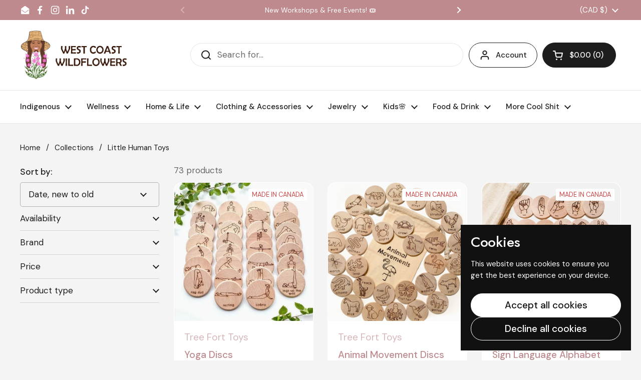

--- FILE ---
content_type: text/html; charset=utf-8
request_url: https://wcwildflowers.ca/collections/little-humans-toys
body_size: 52620
content:
<!doctype html>
<html class="no-js" lang="en" dir="ltr">
<head>

	<meta charset="utf-8">
  <meta http-equiv="X-UA-Compatible" content="IE=edge,chrome=1">
  <meta name="viewport" content="width=device-width, initial-scale=1.0, height=device-height, minimum-scale=1.0"><link rel="shortcut icon" href="//wcwildflowers.ca/cdn/shop/files/favicon_2c2009f8-300e-4148-885c-7c68fb8cff48.png?crop=center&height=48&v=1760471789&width=48" type="image/png" /><title>Little Human Toys &ndash; West Coast Wildflowers</title>

<meta property="og:site_name" content="West Coast Wildflowers">
<meta property="og:url" content="https://wcwildflowers.ca/collections/little-humans-toys">
<meta property="og:title" content="Little Human Toys">
<meta property="og:type" content="website">
<meta property="og:description" content="West Coast Wildflowers is an Indigenous lifestyle boutique on Vancouver Island. Discover our Indigenous Collective that features brand, Bear Essential Oils or RavenSong Soap and Candle, artwork, jewellery, blankets, clothing and traditional food. Bulk and corporate gifting available. "><meta property="og:image" content="http://wcwildflowers.ca/cdn/shop/files/Screen_Shot_2025-09-16_at_10.08.04_AM.jpg?v=1761324117">
  <meta property="og:image:secure_url" content="https://wcwildflowers.ca/cdn/shop/files/Screen_Shot_2025-09-16_at_10.08.04_AM.jpg?v=1761324117">
  <meta property="og:image:width" content="670">
  <meta property="og:image:height" content="450"><meta name="twitter:card" content="summary_large_image">
<meta name="twitter:title" content="Little Human Toys">
<meta name="twitter:description" content="West Coast Wildflowers is an Indigenous lifestyle boutique on Vancouver Island. Discover our Indigenous Collective that features brand, Bear Essential Oils or RavenSong Soap and Candle, artwork, jewellery, blankets, clothing and traditional food. Bulk and corporate gifting available. "><script type="application/ld+json">
  [
    {
      "@context": "https://schema.org",
      "@type": "WebSite",
      "name": "West Coast Wildflowers",
      "url": "https:\/\/wcwildflowers.ca"
    },
    {
      "@context": "https://schema.org",
      "@type": "Organization",
      "name": "West Coast Wildflowers",
      "url": "https:\/\/wcwildflowers.ca"
    }
  ]
</script>

<script type="application/ld+json">
{
  "@context": "http://schema.org",
  "@type": "BreadcrumbList",
  "itemListElement": [
    {
      "@type": "ListItem",
      "position": 1,
      "name": "Home",
      "item": "https://wcwildflowers.ca"
    },{
        "@type": "ListItem",
        "position": 2,
        "name": "Little Human Toys",
        "item": "https://wcwildflowers.ca/collections/little-humans-toys"
      }]
}
</script><link rel="canonical" href="https://wcwildflowers.ca/collections/little-humans-toys">

  <link rel="preconnect" href="https://cdn.shopify.com"><link rel="preconnect" href="https://fonts.shopifycdn.com" crossorigin>
<link href="//wcwildflowers.ca/cdn/shop/t/11/assets/theme.css?v=138170711457682619321762843844" as="style" rel="preload"><link href="//wcwildflowers.ca/cdn/shop/t/11/assets/section-header.css?v=95425541080557336961739568359" as="style" rel="preload"><link href="//wcwildflowers.ca/cdn/shop/t/11/assets/component-product-item.css?v=96795025716509286301739568358" as="style" rel="preload"><link rel="preload" as="image" href="//wcwildflowers.ca/cdn/shop/files/yoga_poses_discs_for_kids_games_gift.jpg?v=1764811017&width=480" imagesrcset="//wcwildflowers.ca/cdn/shop/files/yoga_poses_discs_for_kids_games_gift.jpg?crop=center&height=240&v=1764811017&width=240 240w,//wcwildflowers.ca/cdn/shop/files/yoga_poses_discs_for_kids_games_gift.jpg?crop=center&height=360&v=1764811017&width=360 360w,//wcwildflowers.ca/cdn/shop/files/yoga_poses_discs_for_kids_games_gift.jpg?crop=center&height=420&v=1764811017&width=420 420w" imagesizes="(max-width: 359px) calc(100vw - 30px), (max-width: 767px) calc((100vw - 50px) / 2)">
<link rel="preload" as="image" href="//wcwildflowers.ca/cdn/shop/files/active_animals_moving_game_for_kids.jpg?v=1764810820&width=480" imagesrcset="//wcwildflowers.ca/cdn/shop/files/active_animals_moving_game_for_kids.jpg?crop=center&height=240&v=1764810820&width=240 240w,//wcwildflowers.ca/cdn/shop/files/active_animals_moving_game_for_kids.jpg?crop=center&height=360&v=1764810820&width=360 360w,//wcwildflowers.ca/cdn/shop/files/active_animals_moving_game_for_kids.jpg?crop=center&height=420&v=1764810820&width=420 420w,//wcwildflowers.ca/cdn/shop/files/active_animals_moving_game_for_kids.jpg?crop=center&height=480&v=1764810820&width=480 480w,//wcwildflowers.ca/cdn/shop/files/active_animals_moving_game_for_kids.jpg?crop=center&height=640&v=1764810820&width=640 640w" imagesizes="(max-width: 359px) calc(100vw - 30px), (max-width: 767px) calc((100vw - 50px) / 2)">

<link rel="preload" href="//wcwildflowers.ca/cdn/fonts/jost/jost_n5.7c8497861ffd15f4e1284cd221f14658b0e95d61.woff2" as="font" type="font/woff2" crossorigin>
<link rel="preload" href="//wcwildflowers.ca/cdn/fonts/dm_sans/dmsans_n4.ec80bd4dd7e1a334c969c265873491ae56018d72.woff2" as="font" type="font/woff2" crossorigin>
<style type="text/css">
@font-face {
  font-family: Jost;
  font-weight: 500;
  font-style: normal;
  font-display: swap;
  src: url("//wcwildflowers.ca/cdn/fonts/jost/jost_n5.7c8497861ffd15f4e1284cd221f14658b0e95d61.woff2") format("woff2"),
       url("//wcwildflowers.ca/cdn/fonts/jost/jost_n5.fb6a06896db583cc2df5ba1b30d9c04383119dd9.woff") format("woff");
}
@font-face {
  font-family: "DM Sans";
  font-weight: 400;
  font-style: normal;
  font-display: swap;
  src: url("//wcwildflowers.ca/cdn/fonts/dm_sans/dmsans_n4.ec80bd4dd7e1a334c969c265873491ae56018d72.woff2") format("woff2"),
       url("//wcwildflowers.ca/cdn/fonts/dm_sans/dmsans_n4.87bdd914d8a61247b911147ae68e754d695c58a6.woff") format("woff");
}
@font-face {
  font-family: "DM Sans";
  font-weight: 500;
  font-style: normal;
  font-display: swap;
  src: url("//wcwildflowers.ca/cdn/fonts/dm_sans/dmsans_n5.8a0f1984c77eb7186ceb87c4da2173ff65eb012e.woff2") format("woff2"),
       url("//wcwildflowers.ca/cdn/fonts/dm_sans/dmsans_n5.9ad2e755a89e15b3d6c53259daad5fc9609888e6.woff") format("woff");
}
@font-face {
  font-family: "DM Sans";
  font-weight: 400;
  font-style: italic;
  font-display: swap;
  src: url("//wcwildflowers.ca/cdn/fonts/dm_sans/dmsans_i4.b8fe05e69ee95d5a53155c346957d8cbf5081c1a.woff2") format("woff2"),
       url("//wcwildflowers.ca/cdn/fonts/dm_sans/dmsans_i4.403fe28ee2ea63e142575c0aa47684d65f8c23a0.woff") format("woff");
}




</style>
<style type="text/css">

  :root {

    /* Direction */
    --direction:ltr;

    /* Font variables */

    --font-stack-headings: Jost, sans-serif;
    --font-weight-headings: 500;
    --font-style-headings: normal;

    --font-stack-body: "DM Sans", sans-serif;
    --font-weight-body: 400;--font-weight-body-bold: 500;--font-style-body: normal;--font-weight-buttons: var(--font-weight-body-bold);--font-weight-menu: var(--font-weight-body-bold);--base-headings-size: 70;
    --base-headings-line: 1.1;
    --base-headings-spacing: -0.01em;
    --base-body-size: 17;
    --base-body-line: 1.4;
    --base-body-spacing: 0.0em;

    --base-menu-size: 15;

    /* Color variables */

    --color-background-header: #ffffff;
    --color-secondary-background-header: rgba(29, 29, 29, 0.08);
    --color-opacity-background-header: rgba(255, 255, 255, 0);
    --color-text-header: #1d1d1d;
    --color-foreground-header: #ffffff;
    --color-accent-header: #bf8a8e;
    --color-foreground-accent-header: #000000;
    --color-borders-header: rgba(29, 29, 29, 0.1);

    --color-background-main: #f4f4f4;
    --color-secondary-background-main: rgba(29, 29, 29, 0.08);
    --color-third-background-main: rgba(29, 29, 29, 0.04);
    --color-fourth-background-main: rgba(29, 29, 29, 0.02);
    --color-opacity-background-main: rgba(244, 244, 244, 0);
    --color-text-main: #1d1d1d;
    --color-foreground-main: #ffffff;
    --color-secondary-text-main: rgba(29, 29, 29, 0.62);
    --color-accent-main: #8090bf;
    --color-foreground-accent-main: #ffffff;
    --color-borders-main: rgba(29, 29, 29, 0.15);

    --color-background-cards: #ffffff;
    --color-gradient-cards: ;
    --color-text-cards: #bf8a8e;
    --color-foreground-cards: #000000;
    --color-secondary-text-cards: rgba(191, 138, 142, 0.6);
    --color-accent-cards: #bf8a8e;
    --color-foreground-accent-cards: #000000;
    --color-borders-cards: #dfdfdf;

    --color-background-footer: #bf8a8e;
    --color-text-footer: #353526;
    --color-accent-footer: #FFFFFF;
    --color-borders-footer: rgba(53, 53, 38, 0.15);

    --color-borders-forms-primary: rgba(29, 29, 29, 0.3);
    --color-borders-forms-secondary: rgba(29, 29, 29, 0.6);

    /* Borders */

    --border-width-cards: 1px;
    --border-radius-cards: 16px;
    --border-width-buttons: 1px;
    --border-radius-buttons: 30px;
    --border-width-forms: 1px;
    --border-radius-forms: 5px;

    /* Shadows */
    --shadow-x-cards: 0px;
    --shadow-y-cards: 0px;
    --shadow-blur-cards: 0px;
    --color-shadow-cards: rgba(0,0,0,0);
    --shadow-x-buttons: 0px;
    --shadow-y-buttons: 0px;
    --shadow-blur-buttons: 0px;
    --color-shadow-buttons: rgba(0,0,0,0);

    /* Layout */

    --grid-gap-original-base: 36px;
    --theme-max-width: 1680px;
    --container-vertical-space-base: 110px;
    --image-fit-padding: 5%;

  }
  
    @media screen and (max-width: 767px) {
      :root {
        --border-radius-cards: clamp(8px, 8px, 16px);
      }
    }
  

  .facets__summary, #main select, .sidebar select, .modal-content select {
    background-image: url('data:image/svg+xml;utf8,<svg width="13" height="8" fill="none" xmlns="http://www.w3.org/2000/svg"><path d="M1.414.086 7.9 6.57 6.485 7.985 0 1.5 1.414.086Z" fill="%231d1d1d"/><path d="M12.985 1.515 6.5 8 5.085 6.586 11.571.101l1.414 1.414Z" fill="%231d1d1d"/></svg>');
  }

  .card .star-rating__stars {
    background-image: url('data:image/svg+xml;utf8,<svg width="20" height="13" viewBox="0 0 14 13" fill="none" xmlns="http://www.w3.org/2000/svg"><path d="m7 0 1.572 4.837h5.085l-4.114 2.99 1.572 4.836L7 9.673l-4.114 2.99 1.571-4.837-4.114-2.99h5.085L7 0Z" stroke="%23bf8a8e" stroke-width="1"/></svg>');
  }
  .card .star-rating__stars-active {
    background-image: url('data:image/svg+xml;utf8,<svg width="20" height="13" viewBox="0 0 14 13" fill="none" xmlns="http://www.w3.org/2000/svg"><path d="m7 0 1.572 4.837h5.085l-4.114 2.99 1.572 4.836L7 9.673l-4.114 2.99 1.571-4.837-4.114-2.99h5.085L7 0Z" fill="%23bf8a8e" stroke-width="0"/></svg>');
  }

  .star-rating__stars {
    background-image: url('data:image/svg+xml;utf8,<svg width="20" height="13" viewBox="0 0 14 13" fill="none" xmlns="http://www.w3.org/2000/svg"><path d="m7 0 1.572 4.837h5.085l-4.114 2.99 1.572 4.836L7 9.673l-4.114 2.99 1.571-4.837-4.114-2.99h5.085L7 0Z" stroke="%231d1d1d" stroke-width="1"/></svg>');
  }
  .star-rating__stars-active {
    background-image: url('data:image/svg+xml;utf8,<svg width="20" height="13" viewBox="0 0 14 13" fill="none" xmlns="http://www.w3.org/2000/svg"><path d="m7 0 1.572 4.837h5.085l-4.114 2.99 1.572 4.836L7 9.673l-4.114 2.99 1.571-4.837-4.114-2.99h5.085L7 0Z" fill="%231d1d1d" stroke-width="0"/></svg>');
  }

  .product-item {--color-borders-cards: #ffffff;}</style>

<style id="root-height">
  :root {
    --window-height: 100vh;
  }
</style><link href="//wcwildflowers.ca/cdn/shop/t/11/assets/theme.css?v=138170711457682619321762843844" rel="stylesheet" type="text/css" media="all" />

	<script>window.performance && window.performance.mark && window.performance.mark('shopify.content_for_header.start');</script><meta name="google-site-verification" content="2St7FyHSvLviVbsJbJq14FiGOrUdSV3XvaJsCABjcLM">
<meta id="shopify-digital-wallet" name="shopify-digital-wallet" content="/48473440413/digital_wallets/dialog">
<link rel="alternate" type="application/atom+xml" title="Feed" href="/collections/little-humans-toys.atom" />
<link rel="next" href="/collections/little-humans-toys?page=2">
<link rel="alternate" type="application/json+oembed" href="https://wcwildflowers.ca/collections/little-humans-toys.oembed">
<script async="async" src="/checkouts/internal/preloads.js?locale=en-CA"></script>
<script id="shopify-features" type="application/json">{"accessToken":"067d4614da9cfd19066bac6f18bd0ff8","betas":["rich-media-storefront-analytics"],"domain":"wcwildflowers.ca","predictiveSearch":true,"shopId":48473440413,"locale":"en"}</script>
<script>var Shopify = Shopify || {};
Shopify.shop = "the-wildflowers-co.myshopify.com";
Shopify.locale = "en";
Shopify.currency = {"active":"CAD","rate":"1.0"};
Shopify.country = "CA";
Shopify.theme = {"name":"Local","id":147095191804,"schema_name":"Local","schema_version":"2.6.2","theme_store_id":1651,"role":"main"};
Shopify.theme.handle = "null";
Shopify.theme.style = {"id":null,"handle":null};
Shopify.cdnHost = "wcwildflowers.ca/cdn";
Shopify.routes = Shopify.routes || {};
Shopify.routes.root = "/";</script>
<script type="module">!function(o){(o.Shopify=o.Shopify||{}).modules=!0}(window);</script>
<script>!function(o){function n(){var o=[];function n(){o.push(Array.prototype.slice.apply(arguments))}return n.q=o,n}var t=o.Shopify=o.Shopify||{};t.loadFeatures=n(),t.autoloadFeatures=n()}(window);</script>
<script id="shop-js-analytics" type="application/json">{"pageType":"collection"}</script>
<script defer="defer" async type="module" src="//wcwildflowers.ca/cdn/shopifycloud/shop-js/modules/v2/client.init-shop-cart-sync_BdyHc3Nr.en.esm.js"></script>
<script defer="defer" async type="module" src="//wcwildflowers.ca/cdn/shopifycloud/shop-js/modules/v2/chunk.common_Daul8nwZ.esm.js"></script>
<script type="module">
  await import("//wcwildflowers.ca/cdn/shopifycloud/shop-js/modules/v2/client.init-shop-cart-sync_BdyHc3Nr.en.esm.js");
await import("//wcwildflowers.ca/cdn/shopifycloud/shop-js/modules/v2/chunk.common_Daul8nwZ.esm.js");

  window.Shopify.SignInWithShop?.initShopCartSync?.({"fedCMEnabled":true,"windoidEnabled":true});

</script>
<script>(function() {
  var isLoaded = false;
  function asyncLoad() {
    if (isLoaded) return;
    isLoaded = true;
    var urls = ["https:\/\/api.fastbundle.co\/scripts\/src.js?shop=the-wildflowers-co.myshopify.com","https:\/\/api.fastbundle.co\/scripts\/script_tag.js?shop=the-wildflowers-co.myshopify.com"];
    for (var i = 0; i < urls.length; i++) {
      var s = document.createElement('script');
      s.type = 'text/javascript';
      s.async = true;
      s.src = urls[i];
      var x = document.getElementsByTagName('script')[0];
      x.parentNode.insertBefore(s, x);
    }
  };
  if(window.attachEvent) {
    window.attachEvent('onload', asyncLoad);
  } else {
    window.addEventListener('load', asyncLoad, false);
  }
})();</script>
<script id="__st">var __st={"a":48473440413,"offset":-28800,"reqid":"a1d58106-2e59-44a7-aa3d-cb2194f69737-1768991580","pageurl":"wcwildflowers.ca\/collections\/little-humans-toys","u":"544b623a5df1","p":"collection","rtyp":"collection","rid":282337640605};</script>
<script>window.ShopifyPaypalV4VisibilityTracking = true;</script>
<script id="captcha-bootstrap">!function(){'use strict';const t='contact',e='account',n='new_comment',o=[[t,t],['blogs',n],['comments',n],[t,'customer']],c=[[e,'customer_login'],[e,'guest_login'],[e,'recover_customer_password'],[e,'create_customer']],r=t=>t.map((([t,e])=>`form[action*='/${t}']:not([data-nocaptcha='true']) input[name='form_type'][value='${e}']`)).join(','),a=t=>()=>t?[...document.querySelectorAll(t)].map((t=>t.form)):[];function s(){const t=[...o],e=r(t);return a(e)}const i='password',u='form_key',d=['recaptcha-v3-token','g-recaptcha-response','h-captcha-response',i],f=()=>{try{return window.sessionStorage}catch{return}},m='__shopify_v',_=t=>t.elements[u];function p(t,e,n=!1){try{const o=window.sessionStorage,c=JSON.parse(o.getItem(e)),{data:r}=function(t){const{data:e,action:n}=t;return t[m]||n?{data:e,action:n}:{data:t,action:n}}(c);for(const[e,n]of Object.entries(r))t.elements[e]&&(t.elements[e].value=n);n&&o.removeItem(e)}catch(o){console.error('form repopulation failed',{error:o})}}const l='form_type',E='cptcha';function T(t){t.dataset[E]=!0}const w=window,h=w.document,L='Shopify',v='ce_forms',y='captcha';let A=!1;((t,e)=>{const n=(g='f06e6c50-85a8-45c8-87d0-21a2b65856fe',I='https://cdn.shopify.com/shopifycloud/storefront-forms-hcaptcha/ce_storefront_forms_captcha_hcaptcha.v1.5.2.iife.js',D={infoText:'Protected by hCaptcha',privacyText:'Privacy',termsText:'Terms'},(t,e,n)=>{const o=w[L][v],c=o.bindForm;if(c)return c(t,g,e,D).then(n);var r;o.q.push([[t,g,e,D],n]),r=I,A||(h.body.append(Object.assign(h.createElement('script'),{id:'captcha-provider',async:!0,src:r})),A=!0)});var g,I,D;w[L]=w[L]||{},w[L][v]=w[L][v]||{},w[L][v].q=[],w[L][y]=w[L][y]||{},w[L][y].protect=function(t,e){n(t,void 0,e),T(t)},Object.freeze(w[L][y]),function(t,e,n,w,h,L){const[v,y,A,g]=function(t,e,n){const i=e?o:[],u=t?c:[],d=[...i,...u],f=r(d),m=r(i),_=r(d.filter((([t,e])=>n.includes(e))));return[a(f),a(m),a(_),s()]}(w,h,L),I=t=>{const e=t.target;return e instanceof HTMLFormElement?e:e&&e.form},D=t=>v().includes(t);t.addEventListener('submit',(t=>{const e=I(t);if(!e)return;const n=D(e)&&!e.dataset.hcaptchaBound&&!e.dataset.recaptchaBound,o=_(e),c=g().includes(e)&&(!o||!o.value);(n||c)&&t.preventDefault(),c&&!n&&(function(t){try{if(!f())return;!function(t){const e=f();if(!e)return;const n=_(t);if(!n)return;const o=n.value;o&&e.removeItem(o)}(t);const e=Array.from(Array(32),(()=>Math.random().toString(36)[2])).join('');!function(t,e){_(t)||t.append(Object.assign(document.createElement('input'),{type:'hidden',name:u})),t.elements[u].value=e}(t,e),function(t,e){const n=f();if(!n)return;const o=[...t.querySelectorAll(`input[type='${i}']`)].map((({name:t})=>t)),c=[...d,...o],r={};for(const[a,s]of new FormData(t).entries())c.includes(a)||(r[a]=s);n.setItem(e,JSON.stringify({[m]:1,action:t.action,data:r}))}(t,e)}catch(e){console.error('failed to persist form',e)}}(e),e.submit())}));const S=(t,e)=>{t&&!t.dataset[E]&&(n(t,e.some((e=>e===t))),T(t))};for(const o of['focusin','change'])t.addEventListener(o,(t=>{const e=I(t);D(e)&&S(e,y())}));const B=e.get('form_key'),M=e.get(l),P=B&&M;t.addEventListener('DOMContentLoaded',(()=>{const t=y();if(P)for(const e of t)e.elements[l].value===M&&p(e,B);[...new Set([...A(),...v().filter((t=>'true'===t.dataset.shopifyCaptcha))])].forEach((e=>S(e,t)))}))}(h,new URLSearchParams(w.location.search),n,t,e,['guest_login'])})(!0,!0)}();</script>
<script integrity="sha256-4kQ18oKyAcykRKYeNunJcIwy7WH5gtpwJnB7kiuLZ1E=" data-source-attribution="shopify.loadfeatures" defer="defer" src="//wcwildflowers.ca/cdn/shopifycloud/storefront/assets/storefront/load_feature-a0a9edcb.js" crossorigin="anonymous"></script>
<script data-source-attribution="shopify.dynamic_checkout.dynamic.init">var Shopify=Shopify||{};Shopify.PaymentButton=Shopify.PaymentButton||{isStorefrontPortableWallets:!0,init:function(){window.Shopify.PaymentButton.init=function(){};var t=document.createElement("script");t.src="https://wcwildflowers.ca/cdn/shopifycloud/portable-wallets/latest/portable-wallets.en.js",t.type="module",document.head.appendChild(t)}};
</script>
<script data-source-attribution="shopify.dynamic_checkout.buyer_consent">
  function portableWalletsHideBuyerConsent(e){var t=document.getElementById("shopify-buyer-consent"),n=document.getElementById("shopify-subscription-policy-button");t&&n&&(t.classList.add("hidden"),t.setAttribute("aria-hidden","true"),n.removeEventListener("click",e))}function portableWalletsShowBuyerConsent(e){var t=document.getElementById("shopify-buyer-consent"),n=document.getElementById("shopify-subscription-policy-button");t&&n&&(t.classList.remove("hidden"),t.removeAttribute("aria-hidden"),n.addEventListener("click",e))}window.Shopify?.PaymentButton&&(window.Shopify.PaymentButton.hideBuyerConsent=portableWalletsHideBuyerConsent,window.Shopify.PaymentButton.showBuyerConsent=portableWalletsShowBuyerConsent);
</script>
<script data-source-attribution="shopify.dynamic_checkout.cart.bootstrap">document.addEventListener("DOMContentLoaded",(function(){function t(){return document.querySelector("shopify-accelerated-checkout-cart, shopify-accelerated-checkout")}if(t())Shopify.PaymentButton.init();else{new MutationObserver((function(e,n){t()&&(Shopify.PaymentButton.init(),n.disconnect())})).observe(document.body,{childList:!0,subtree:!0})}}));
</script>

<script>window.performance && window.performance.mark && window.performance.mark('shopify.content_for_header.end');</script>

  <script>
    const rbi = [];
    const ribSetSize = (img) => {
      if ( img.offsetWidth / img.dataset.ratio < img.offsetHeight ) {
        img.setAttribute('sizes', `${Math.ceil(img.offsetHeight * img.dataset.ratio)}px`);
      } else {
        img.setAttribute('sizes', `${Math.ceil(img.offsetWidth)}px`);
      }
    }
    const debounce = (fn, wait) => {
      let t;
      return (...args) => {
        clearTimeout(t);
        t = setTimeout(() => fn.apply(this, args), wait);
      };
    }
    window.KEYCODES = {
      TAB: 9,
      ESC: 27,
      DOWN: 40,
      RIGHT: 39,
      UP: 38,
      LEFT: 37,
      RETURN: 13
    };
    window.addEventListener('resize', debounce(()=>{
      for ( let img of rbi ) {
        ribSetSize(img);
      }
    }, 250));
  </script><noscript>
    <link rel="stylesheet" href="//wcwildflowers.ca/cdn/shop/t/11/assets/theme-noscript.css?v=42099867224588620941739568359">
  </noscript>

<!-- BEGIN app block: shopify://apps/klaviyo-email-marketing-sms/blocks/klaviyo-onsite-embed/2632fe16-c075-4321-a88b-50b567f42507 -->












  <script async src="https://static.klaviyo.com/onsite/js/Xf4NKB/klaviyo.js?company_id=Xf4NKB"></script>
  <script>!function(){if(!window.klaviyo){window._klOnsite=window._klOnsite||[];try{window.klaviyo=new Proxy({},{get:function(n,i){return"push"===i?function(){var n;(n=window._klOnsite).push.apply(n,arguments)}:function(){for(var n=arguments.length,o=new Array(n),w=0;w<n;w++)o[w]=arguments[w];var t="function"==typeof o[o.length-1]?o.pop():void 0,e=new Promise((function(n){window._klOnsite.push([i].concat(o,[function(i){t&&t(i),n(i)}]))}));return e}}})}catch(n){window.klaviyo=window.klaviyo||[],window.klaviyo.push=function(){var n;(n=window._klOnsite).push.apply(n,arguments)}}}}();</script>

  




  <script>
    window.klaviyoReviewsProductDesignMode = false
  </script>







<!-- END app block --><!-- BEGIN app block: shopify://apps/fbp-fast-bundle/blocks/fast_bundle/9e87fbe2-9041-4c23-acf5-322413994cef -->
  <!-- BEGIN app snippet: fast_bundle -->




<script>
    if (Math.random() < 0.05) {
      window.FastBundleRenderTimestamp = Date.now();
    }
    const newBaseUrl = 'https://sdk.fastbundle.co'
    const apiURL = 'https://api.fastbundle.co'
    const rbrAppUrl = `${newBaseUrl}/{version}/main.min.js`
    const rbrVendorUrl = `${newBaseUrl}/{version}/vendor.js`
    const rbrCartUrl = `${apiURL}/scripts/cart.js`
    const rbrStyleUrl = `${newBaseUrl}/{version}/main.min.css`

    const legacyRbrAppUrl = `${apiURL}/react-src/static/js/main.min.js`
    const legacyRbrStyleUrl = `${apiURL}/react-src/static/css/main.min.css`

    const previousScriptLoaded = Boolean(document.querySelectorAll(`script[src*="${newBaseUrl}"]`).length)
    const previousLegacyScriptLoaded = Boolean(document.querySelectorAll(`script[src*="${legacyRbrAppUrl}"]`).length)

    if (!(previousScriptLoaded || previousLegacyScriptLoaded)) {
        const FastBundleConf = {"enable_bap_modal":false,"frontend_version":"1.22.09","storefront_record_submitted":true,"use_shopify_prices":false,"currencies":[{"id":1565140274,"code":"CAD","conversion_fee":1.0,"roundup_number":0.0,"rounding_enabled":true}],"is_active":true,"override_product_page_forms":true,"allow_funnel":true,"translations":[],"pid":"","bap_ids":[8514687992060,8933251875068,8933230215420,8933239750908,8933139513596,8933245550844],"active_bundles_count":4,"use_color_swatch":false,"use_shop_price":false,"dropdown_color_swatch":true,"option_config":null,"enable_subscriptions":false,"has_fbt_bundle":false,"use_shopify_function_discount":true,"use_bundle_builder_modal":true,"use_cart_hidden_attributes":true,"bap_override_fetch":true,"invalid_bap_override_fetch":true,"volume_discount_add_on_override_fetch":true,"pmm_new_design":true,"merged_mix_and_match":false,"change_vd_product_picture":false,"buy_it_now":true,"rgn":366018,"baps":{"8514687992060":{"bundle_id":210502,"variant_id":45716462502140,"handle":"bap-ededb2c5-fa11-4424-bcc2-9c3e2f667dc0","type":"multi","use_cart_transform":false},"8933251875068":{"bundle_id":324362,"variant_id":47016008351996,"handle":"call-auntie-gift-set-by-ravensong","type":"multi","use_cart_transform":false},"8933230215420":{"bundle_id":324358,"variant_id":47015907885308,"handle":"the-essential-home-care-bundle-by-mint-cleaning","type":"multi","use_cart_transform":false},"8933239750908":{"bundle_id":324359,"variant_id":47015955235068,"handle":"the-essential-kitchen-bundle-by-mint-cleaning","type":"multi","use_cart_transform":false},"8933139513596":{"bundle_id":324288,"variant_id":47015386448124,"handle":"indigenous-potlatch-soap-bundle","type":"multi","use_cart_transform":false},"8933245550844":{"bundle_id":324361,"variant_id":47015982498044,"handle":"pacific-northwest-coastal-diffuser-oil-gift-set","type":"multi","use_cart_transform":false}},"has_multilingual_permission":true,"use_vd_templating":true,"use_payload_variant_id_in_fetch_override":false,"use_compare_at_price":false,"storefront_access_token":"e7b25d2c5ea4f1a12816eef933677e42","serverless_vd_display":false,"serverless_vd_discount":false,"products_with_add_on":{},"collections_with_add_on":{},"has_required_plan":true,"bundleBox":{"id":60924,"bundle_page_enabled":true,"bundle_page_style":null,"currency":"CAD","currency_format":"$%s","percentage_format":"%s%","show_sold_out":true,"track_inventory":true,"shop_page_external_script":"","page_external_script":"","shop_page_style":null,"shop_page_title":null,"shop_page_description":null,"app_version":"v2","show_logo":false,"show_info":false,"money_format":"amount","tax_factor":1.0,"primary_locale":"en","discount_code_prefix":"BUNDLE","is_active":true,"created":"2024-04-27T02:00:39.011417Z","updated":"2024-04-27T02:00:39.011433Z","title":"Don't miss this offer","style":null,"inject_selector":null,"mix_inject_selector":null,"fbt_inject_selector":null,"volume_inject_selector":null,"volume_variant_selector":null,"button_title":"Buy this bundle","bogo_button_title":"Buy {quantity} items","price_description":"Add bundle to cart | Save {discount}","version":"v2.3","bogo_version":"v1","nth_child":1,"redirect_to_cart":true,"column_numbers":3,"color":null,"btn_font_color":"white","add_to_cart_selector":null,"cart_info_version":"v2","button_position":"bottom","bundle_page_shape":"row","add_bundle_action":"cart-page","requested_bundle_action":null,"request_action_text":null,"cart_drawer_function":"","cart_drawer_function_svelte":"","theme_template":"light","external_script":"","pre_add_script":"","shop_external_script":"","shop_style":"","bap_inject_selector":"","bap_none_selector":"","bap_form_script":"","bap_button_selector":"","bap_style_object":{"standard":{"custom_code":{"main":{"custom_js":"","custom_css":""}},"product_detail":{"price_style":{"color":"#5e5e5e","fontSize":16,"fontFamily":""},"title_style":{"color":"#303030","fontSize":16,"fontFamily":""},"image_border":{"borderColor":"#e5e5e5"},"pluses_style":{"fill":"","width":""},"separator_line_style":{"backgroundColor":"#e5e5e5"},"variant_selector_style":{"color":"#000000","height":46,"backgroundColor":"#fafafa"}}},"mix_and_match":{"custom_code":{"main":{"custom_js":"","custom_css":""}},"product_detail":{"price_style":{"color":"#5e5e5e","fontSize":16,"fontFamily":""},"title_style":{"color":"#303030","fontSize":16,"fontFamily":""},"image_border":{"borderColor":"#e5e5e5"},"pluses_style":{"fill":"","width":""},"checkbox_style":{"checked":"","unchecked":"","checked_color":"#2c6ecb"},"quantities_style":{"color":"","backgroundColor":""},"product_card_style":{"checked_border":"","unchecked_border":"","checked_background":""},"separator_line_style":{"backgroundColor":"#e5e5e5"},"variant_selector_style":{"color":"#000000","height":46,"backgroundColor":"#fafafa"},"quantities_selector_style":{"color":"#000000","backgroundColor":"#fafafa"}}}},"bundles_page_style_object":null,"style_object":{"fbt":{"box":{"error":{"fill":"#D72C0D","color":"#D72C0D","fontSize":14,"fontFamily":"inherit","borderColor":"#E0B5B2","borderRadius":8,"backgroundColor":"#FFF4FA"},"title":{"color":"#191919","fontSize":22,"fontFamily":"inherit","fontWeight":600},"border":{"borderColor":"#CBCBCB","borderWidth":1,"borderRadius":12},"selected":{"borderColor":"#262626","borderWidth":1,"borderRadius":12,"separator_line_style":{"backgroundColor":"rgba(38, 38, 38, 0.2)"}},"poweredBy":{"color":"#191919","fontSize":14,"fontFamily":"inherit","fontWeight":400},"background":{"backgroundColor":"#FFFFFF"},"fastBundle":{"color":"#262626","fontSize":14,"fontFamily":"inherit","fontWeight":400},"description":{"color":"#191919","fontSize":18,"fontFamily":"inherit","fontWeight":500},"notSelected":{"borderColor":"rgba(203, 203, 203, 0.4)","borderWidth":1,"borderRadius":12,"separator_line_style":{"backgroundColor":"rgba(203, 203, 203, 0.2)"}},"sellingPlan":{"color":"#262626","fontSize":18,"fontFamily":"inherit","fontWeight":400,"borderColor":"#262626","borderRadius":8,"backgroundColor":"transparent"}},"plus":{"style":{"fill":"#FFFFFF","backgroundColor":"#262626"}},"title":{"style":{"color":"#191919","fontSize":18,"fontFamily":"inherit","fontWeight":500},"alignment":{"textAlign":"left"}},"button":{"border":{"borderColor":"transparent","borderRadius":8},"background":{"backgroundColor":"#262626"},"button_label":{"color":"#FFFFFF","fontSize":18,"fontFamily":"inherit","fontWeight":500},"button_position":{"position":"bottom"},"backgroundSecondary":{"backgroundColor":"rgba(38, 38, 38, 0.7)"},"button_labelSecondary":{"color":"#FFFFFF","fontSize":18,"fontFamily":"inherit","fontWeight":500}},"design":{"main":{"design":"modern"}},"option":{"final_price_style":{"color":"#191919","fontSize":16,"fontFamily":"inherit","fontWeight":500},"option_text_style":{"color":"#191919","fontSize":16,"fontFamily":"inherit"},"original_price_style":{"color":"rgba(25, 25, 25, 0.5)","fontSize":14,"fontFamily":"inherit"}},"innerBox":{"border":{"borderColor":"rgba(203, 203, 203, 0.4)","borderRadius":8},"background":{"backgroundColor":"rgba(255, 255, 255, 0.4)"}},"custom_code":{"main":{"custom_js":"","custom_css":""}},"soldOutBadge":{"background":{"backgroundColor":"#E8144B","borderTopRightRadius":8}},"total_section":{"text":{"color":"#191919","fontSize":16,"fontFamily":"inherit"},"border":{"borderRadius":8},"background":{"backgroundColor":"rgba(38, 38, 38, 0.05)"},"final_price_style":{"color":"#191919","fontSize":16,"fontFamily":"inherit"},"original_price_style":{"color":"rgba(25, 25, 25, 0.5)","fontSize":16,"fontFamily":"inherit"}},"discount_badge":{"background":{"backgroundColor":"#E8144B","borderTopLeftRadius":8},"text_style":{"color":"#FFFFFF","fontSize":14,"fontFamily":"inherit"}},"product_detail":{"price_style":{"color":"#191919","fontSize":16,"fontFamily":"inherit"},"title_style":{"color":"#191919","fontSize":16,"fontFamily":"inherit"},"image_border":{"borderColor":"rgba(203, 203, 203, 0.4)","borderRadius":6},"pluses_style":{"fill":"#FFFFFF","backgroundColor":"#262626"},"checkbox_style":{"checked_color":"#262626"},"subtitle_style":{"color":"rgba(25, 25, 25, 0.7)","fontSize":14,"fontFamily":"inherit","fontWeight":400},"final_price_style":{"color":"#191919","fontSize":16,"fontFamily":"inherit"},"original_price_style":{"color":"rgba(25, 25, 25, 0.5)","fontSize":16,"fontFamily":"inherit"},"separator_line_style":{"backgroundColor":"rgba(203, 203, 203, 0.2)"},"variant_selector_style":{"color":"#000000","borderColor":"#EBEBEB","borderRadius":6,"backgroundColor":"#FAFAFA"},"quantities_selector_style":{"color":"#000000","borderColor":"#EBEBEB","borderRadius":6,"backgroundColor":"#FAFAFA"}},"discount_options":{"applied":{"color":"#13A165","backgroundColor":"#E0FAEF"},"unApplied":{"color":"#5E5E5E","backgroundColor":"#F1F1F1"}},"collection_details":{"title_style":{"color":"#191919","fontSize":16,"fontFamily":"inherit"},"pluses_style":{"fill":"#FFFFFF","backgroundColor":"#262626"},"subtitle_style":{"color":"rgba(25, 25, 25, 0.7)","fontSize":14,"fontFamily":"inherit","fontWeight":400},"description_style":{"color":"rgba(25, 25, 25, 0.7)","fontSize":14,"fontFamily":"inherit","fontWeight":400},"separator_line_style":{"backgroundColor":"rgba(203, 203, 203, 0.2)"},"collection_image_border":{"borderColor":"rgba(203, 203, 203, 0.4)"}},"title_and_description":{"alignment":{"textAlign":"left"},"title_style":{"color":"#191919","fontSize":18,"fontFamily":"inherit","fontWeight":500},"subtitle_style":{"color":"rgba(25, 25, 25, 0.7)","fontSize":16,"fontFamily":"inherit","fontWeight":400},"description_style":{"color":"rgba(25, 25, 25, 0.7)","fontSize":16,"fontFamily":"inherit","fontWeight":400}}},"bogo":{"box":{"error":{"fill":"#D72C0D","color":"#D72C0D","fontSize":14,"fontFamily":"inherit","borderColor":"#E0B5B2","borderRadius":8,"backgroundColor":"#FFF4FA"},"title":{"color":"#191919","fontSize":22,"fontFamily":"inherit","fontWeight":600},"border":{"borderColor":"#CBCBCB","borderWidth":1,"borderRadius":12},"selected":{"borderColor":"#262626","borderWidth":1,"borderRadius":12,"separator_line_style":{"backgroundColor":"rgba(38, 38, 38, 0.2)"}},"poweredBy":{"color":"#191919","fontSize":14,"fontFamily":"inherit","fontWeight":400},"background":{"backgroundColor":"#FFFFFF"},"fastBundle":{"color":"#262626","fontSize":14,"fontFamily":"inherit","fontWeight":400},"description":{"color":"#191919","fontSize":18,"fontFamily":"inherit","fontWeight":500},"notSelected":{"borderColor":"rgba(203, 203, 203, 0.4)","borderWidth":1,"borderRadius":12,"separator_line_style":{"backgroundColor":"rgba(203, 203, 203, 0.2)"}},"sellingPlan":{"color":"#262626","fontSize":18,"fontFamily":"inherit","fontWeight":400,"borderColor":"#262626","borderRadius":8,"backgroundColor":"transparent"}},"plus":{"style":{"fill":"#FFFFFF","backgroundColor":"#262626"}},"title":{"style":{"color":"#191919","fontSize":18,"fontFamily":"inherit","fontWeight":500},"alignment":{"textAlign":"left"}},"button":{"border":{"borderColor":"transparent","borderRadius":8},"background":{"backgroundColor":"#262626"},"button_label":{"color":"#FFFFFF","fontSize":18,"fontFamily":"inherit","fontWeight":500},"button_position":{"position":"bottom"},"backgroundSecondary":{"backgroundColor":"rgba(38, 38, 38, 0.7)"},"button_labelSecondary":{"color":"#FFFFFF","fontSize":18,"fontFamily":"inherit","fontWeight":500}},"design":{"main":{"design":"modern"}},"option":{"final_price_style":{"color":"#191919","fontSize":16,"fontFamily":"inherit","fontWeight":500},"option_text_style":{"color":"#191919","fontSize":16,"fontFamily":"inherit"},"original_price_style":{"color":"rgba(25, 25, 25, 0.5)","fontSize":14,"fontFamily":"inherit"}},"innerBox":{"border":{"borderColor":"rgba(203, 203, 203, 0.4)","borderRadius":8},"background":{"backgroundColor":"rgba(255, 255, 255, 0.4)"}},"custom_code":{"main":{"custom_js":"","custom_css":""}},"soldOutBadge":{"background":{"backgroundColor":"#E8144B","borderTopRightRadius":8}},"total_section":{"text":{"color":"#191919","fontSize":16,"fontFamily":"inherit"},"border":{"borderRadius":8},"background":{"backgroundColor":"rgba(38, 38, 38, 0.05)"},"final_price_style":{"color":"#191919","fontSize":16,"fontFamily":"inherit"},"original_price_style":{"color":"rgba(25, 25, 25, 0.5)","fontSize":16,"fontFamily":"inherit"}},"discount_badge":{"background":{"backgroundColor":"#E8144B","borderTopLeftRadius":8},"text_style":{"color":"#FFFFFF","fontSize":14,"fontFamily":"inherit"}},"discount_label":{"background":{"backgroundColor":"#262626"},"text_style":{"color":"#FFFFFF"}},"product_detail":{"price_style":{"color":"#191919","fontSize":16,"fontFamily":"inherit"},"title_style":{"color":"#191919","fontSize":16,"fontFamily":"inherit"},"image_border":{"borderColor":"rgba(203, 203, 203, 0.4)","borderRadius":6},"pluses_style":{"fill":"#FFFFFF","backgroundColor":"#262626"},"checkbox_style":{"checked_color":"#262626"},"subtitle_style":{"color":"rgba(25, 25, 25, 0.7)","fontSize":14,"fontFamily":"inherit","fontWeight":400},"final_price_style":{"color":"#191919","fontSize":16,"fontFamily":"inherit"},"original_price_style":{"color":"rgba(25, 25, 25, 0.5)","fontSize":16,"fontFamily":"inherit"},"separator_line_style":{"backgroundColor":"rgba(203, 203, 203, 0.2)"},"variant_selector_style":{"color":"#000000","borderColor":"#EBEBEB","borderRadius":6,"backgroundColor":"#FAFAFA"},"quantities_selector_style":{"color":"#000000","borderColor":"#EBEBEB","borderRadius":6,"backgroundColor":"#FAFAFA"}},"discount_options":{"applied":{"color":"#13A165","backgroundColor":"#E0FAEF"},"unApplied":{"color":"#5E5E5E","backgroundColor":"#F1F1F1"}},"collection_details":{"title_style":{"color":"#191919","fontSize":16,"fontFamily":"inherit"},"pluses_style":{"fill":"#FFFFFF","backgroundColor":"#262626"},"subtitle_style":{"color":"rgba(25, 25, 25, 0.7)","fontSize":14,"fontFamily":"inherit","fontWeight":400},"description_style":{"color":"rgba(25, 25, 25, 0.7)","fontSize":14,"fontFamily":"inherit","fontWeight":400},"separator_line_style":{"backgroundColor":"rgba(203, 203, 203, 0.2)"},"collection_image_border":{"borderColor":"rgba(203, 203, 203, 0.4)"}},"title_and_description":{"alignment":{"textAlign":"left"},"title_style":{"color":"#191919","fontSize":18,"fontFamily":"inherit","fontWeight":500},"subtitle_style":{"color":"rgba(25, 25, 25, 0.7)","fontSize":16,"fontFamily":"inherit","fontWeight":400},"description_style":{"color":"rgba(25, 25, 25, 0.7)","fontSize":16,"fontFamily":"inherit","fontWeight":400}}},"bxgyf":{"box":{"error":{"fill":"#D72C0D","color":"#D72C0D","fontSize":14,"fontFamily":"inherit","borderColor":"#E0B5B2","borderRadius":8,"backgroundColor":"#FFF4FA"},"title":{"color":"#191919","fontSize":22,"fontFamily":"inherit","fontWeight":600},"border":{"borderColor":"#CBCBCB","borderWidth":1,"borderRadius":12},"selected":{"borderColor":"#262626","borderWidth":1,"borderRadius":12,"separator_line_style":{"backgroundColor":"rgba(38, 38, 38, 0.2)"}},"poweredBy":{"color":"#191919","fontSize":14,"fontFamily":"inherit","fontWeight":400},"background":{"backgroundColor":"#FFFFFF"},"fastBundle":{"color":"#262626","fontSize":14,"fontFamily":"inherit","fontWeight":400},"description":{"color":"#191919","fontSize":18,"fontFamily":"inherit","fontWeight":500},"notSelected":{"borderColor":"rgba(203, 203, 203, 0.4)","borderWidth":1,"borderRadius":12,"separator_line_style":{"backgroundColor":"rgba(203, 203, 203, 0.2)"}},"sellingPlan":{"color":"#262626","fontSize":18,"fontFamily":"inherit","fontWeight":400,"borderColor":"#262626","borderRadius":8,"backgroundColor":"transparent"}},"plus":{"style":{"fill":"#FFFFFF","backgroundColor":"#262626"}},"title":{"style":{"color":"#191919","fontSize":18,"fontFamily":"inherit","fontWeight":500},"alignment":{"textAlign":"left"}},"button":{"border":{"borderColor":"transparent","borderRadius":8},"background":{"backgroundColor":"#262626"},"button_label":{"color":"#FFFFFF","fontSize":18,"fontFamily":"inherit","fontWeight":500},"button_position":{"position":"bottom"},"backgroundSecondary":{"backgroundColor":"rgba(38, 38, 38, 0.7)"},"button_labelSecondary":{"color":"#FFFFFF","fontSize":18,"fontFamily":"inherit","fontWeight":500}},"design":{"main":{"design":"modern"}},"option":{"final_price_style":{"color":"#191919","fontSize":16,"fontFamily":"inherit","fontWeight":500},"option_text_style":{"color":"#191919","fontSize":16,"fontFamily":"inherit"},"original_price_style":{"color":"rgba(25, 25, 25, 0.5)","fontSize":14,"fontFamily":"inherit"}},"innerBox":{"border":{"borderColor":"rgba(203, 203, 203, 0.4)","borderRadius":8},"background":{"backgroundColor":"rgba(255, 255, 255, 0.4)"}},"custom_code":{"main":{"custom_js":"","custom_css":""}},"soldOutBadge":{"background":{"backgroundColor":"#E8144B","borderTopRightRadius":8}},"total_section":{"text":{"color":"#191919","fontSize":16,"fontFamily":"inherit"},"border":{"borderRadius":8},"background":{"backgroundColor":"rgba(38, 38, 38, 0.05)"},"final_price_style":{"color":"#191919","fontSize":16,"fontFamily":"inherit"},"original_price_style":{"color":"rgba(25, 25, 25, 0.5)","fontSize":16,"fontFamily":"inherit"}},"discount_badge":{"background":{"backgroundColor":"#E8144B","borderTopLeftRadius":8},"text_style":{"color":"#FFFFFF","fontSize":14,"fontFamily":"inherit"}},"product_detail":{"price_style":{"color":"#191919","fontSize":16,"fontFamily":"inherit"},"title_style":{"color":"#191919","fontSize":16,"fontFamily":"inherit"},"image_border":{"borderColor":"rgba(203, 203, 203, 0.4)","borderRadius":6},"pluses_style":{"fill":"#FFFFFF","backgroundColor":"#262626"},"checkbox_style":{"checked_color":"#262626"},"subtitle_style":{"color":"rgba(25, 25, 25, 0.7)","fontSize":14,"fontFamily":"inherit","fontWeight":400},"final_price_style":{"color":"#191919","fontSize":16,"fontFamily":"inherit"},"original_price_style":{"color":"rgba(25, 25, 25, 0.5)","fontSize":16,"fontFamily":"inherit"},"separator_line_style":{"backgroundColor":"rgba(203, 203, 203, 0.2)"},"variant_selector_style":{"color":"#000000","borderColor":"#EBEBEB","borderRadius":6,"backgroundColor":"#FAFAFA"},"quantities_selector_style":{"color":"#000000","borderColor":"#EBEBEB","borderRadius":6,"backgroundColor":"#FAFAFA"}},"discount_options":{"applied":{"color":"#13A165","backgroundColor":"#E0FAEF"},"unApplied":{"color":"#5E5E5E","backgroundColor":"#F1F1F1"}},"collection_details":{"title_style":{"color":"#191919","fontSize":16,"fontFamily":"inherit"},"pluses_style":{"fill":"#FFFFFF","backgroundColor":"#262626"},"subtitle_style":{"color":"rgba(25, 25, 25, 0.7)","fontSize":14,"fontFamily":"inherit","fontWeight":400},"description_style":{"color":"rgba(25, 25, 25, 0.7)","fontSize":14,"fontFamily":"inherit","fontWeight":400},"separator_line_style":{"backgroundColor":"rgba(203, 203, 203, 0.2)"},"collection_image_border":{"borderColor":"rgba(203, 203, 203, 0.4)"}},"title_and_description":{"alignment":{"textAlign":"left"},"title_style":{"color":"#191919","fontSize":18,"fontFamily":"inherit","fontWeight":500},"subtitle_style":{"color":"rgba(25, 25, 25, 0.7)","fontSize":16,"fontFamily":"inherit","fontWeight":400},"description_style":{"color":"rgba(25, 25, 25, 0.7)","fontSize":16,"fontFamily":"inherit","fontWeight":400}}},"standard":{"box":{"error":{"fill":"#D72C0D","color":"#D72C0D","fontSize":14,"fontFamily":"inherit","borderColor":"#E0B5B2","borderRadius":8,"backgroundColor":"#FFF4FA"},"title":{"color":"#191919","fontSize":22,"fontFamily":"inherit","fontWeight":600},"border":{"borderColor":"#CBCBCB","borderWidth":1,"borderRadius":12},"selected":{"borderColor":"#262626","borderWidth":1,"borderRadius":12,"separator_line_style":{"backgroundColor":"rgba(38, 38, 38, 0.2)"}},"poweredBy":{"color":"#191919","fontSize":14,"fontFamily":"inherit","fontWeight":400},"background":{"backgroundColor":"#FFFFFF"},"fastBundle":{"color":"#262626","fontSize":14,"fontFamily":"inherit","fontWeight":400},"description":{"color":"#191919","fontSize":18,"fontFamily":"inherit","fontWeight":500},"notSelected":{"borderColor":"rgba(203, 203, 203, 0.4)","borderWidth":1,"borderRadius":12,"separator_line_style":{"backgroundColor":"rgba(203, 203, 203, 0.2)"}},"sellingPlan":{"color":"#262626","fontSize":18,"fontFamily":"inherit","fontWeight":400,"borderColor":"#262626","borderRadius":8,"backgroundColor":"transparent"}},"plus":{"style":{"fill":"#FFFFFF","backgroundColor":"#262626"}},"title":{"style":{"color":"#191919","fontSize":18,"fontFamily":"inherit","fontWeight":500},"alignment":{"textAlign":"left"}},"button":{"border":{"borderColor":"transparent","borderRadius":8},"background":{"backgroundColor":"#262626"},"button_label":{"color":"#FFFFFF","fontSize":18,"fontFamily":"inherit","fontWeight":500},"button_position":{"position":"bottom"},"backgroundSecondary":{"backgroundColor":"rgba(38, 38, 38, 0.7)"},"button_labelSecondary":{"color":"#FFFFFF","fontSize":18,"fontFamily":"inherit","fontWeight":500}},"design":{"main":{"design":"modern"}},"option":{"final_price_style":{"color":"#191919","fontSize":16,"fontFamily":"inherit","fontWeight":500},"option_text_style":{"color":"#191919","fontSize":16,"fontFamily":"inherit"},"original_price_style":{"color":"rgba(25, 25, 25, 0.5)","fontSize":14,"fontFamily":"inherit"}},"innerBox":{"border":{"borderColor":"rgba(203, 203, 203, 0.4)","borderRadius":8},"background":{"backgroundColor":"rgba(255, 255, 255, 0.4)"}},"custom_code":{"main":{"custom_js":"","custom_css":""}},"soldOutBadge":{"background":{"backgroundColor":"#E8144B","borderTopRightRadius":8}},"total_section":{"text":{"color":"#191919","fontSize":16,"fontFamily":"inherit"},"border":{"borderRadius":8},"background":{"backgroundColor":"rgba(38, 38, 38, 0.05)"},"final_price_style":{"color":"#191919","fontSize":16,"fontFamily":"inherit"},"original_price_style":{"color":"rgba(25, 25, 25, 0.5)","fontSize":16,"fontFamily":"inherit"}},"discount_badge":{"background":{"backgroundColor":"#E8144B","borderTopLeftRadius":8},"text_style":{"color":"#FFFFFF","fontSize":14,"fontFamily":"inherit"}},"discount_label":{"background":{"backgroundColor":"#262626"},"text_style":{"color":"#FFFFFF"}},"product_detail":{"price_style":{"color":"#191919","fontSize":16,"fontFamily":"inherit"},"title_style":{"color":"#191919","fontSize":16,"fontFamily":"inherit"},"image_border":{"borderColor":"rgba(203, 203, 203, 0.4)","borderRadius":6},"pluses_style":{"fill":"#FFFFFF","backgroundColor":"#262626"},"checkbox_style":{"checked_color":"#262626"},"subtitle_style":{"color":"rgba(25, 25, 25, 0.7)","fontSize":14,"fontFamily":"inherit","fontWeight":400},"final_price_style":{"color":"#191919","fontSize":16,"fontFamily":"inherit"},"original_price_style":{"color":"rgba(25, 25, 25, 0.5)","fontSize":16,"fontFamily":"inherit"},"separator_line_style":{"backgroundColor":"rgba(203, 203, 203, 0.2)"},"variant_selector_style":{"color":"#000000","borderColor":"#EBEBEB","borderRadius":6,"backgroundColor":"#FAFAFA"},"quantities_selector_style":{"color":"#000000","borderColor":"#EBEBEB","borderRadius":6,"backgroundColor":"#FAFAFA"}},"discount_options":{"applied":{"color":"#13A165","backgroundColor":"#E0FAEF"},"unApplied":{"color":"#5E5E5E","backgroundColor":"#F1F1F1"}},"collection_details":{"title_style":{"color":"#191919","fontSize":16,"fontFamily":"inherit"},"pluses_style":{"fill":"#FFFFFF","backgroundColor":"#262626"},"subtitle_style":{"color":"rgba(25, 25, 25, 0.7)","fontSize":14,"fontFamily":"inherit","fontWeight":400},"description_style":{"color":"rgba(25, 25, 25, 0.7)","fontSize":14,"fontFamily":"inherit","fontWeight":400},"separator_line_style":{"backgroundColor":"rgba(203, 203, 203, 0.2)"},"collection_image_border":{"borderColor":"rgba(203, 203, 203, 0.4)"}},"title_and_description":{"alignment":{"textAlign":"left"},"title_style":{"color":"#191919","fontSize":18,"fontFamily":"inherit","fontWeight":500},"subtitle_style":{"color":"rgba(25, 25, 25, 0.7)","fontSize":16,"fontFamily":"inherit","fontWeight":400},"description_style":{"color":"rgba(25, 25, 25, 0.7)","fontSize":16,"fontFamily":"inherit","fontWeight":400}}},"mix_and_match":{"box":{"error":{"fill":"#D72C0D","color":"#D72C0D","fontSize":14,"fontFamily":"inherit","borderColor":"#E0B5B2","borderRadius":8,"backgroundColor":"#FFF4FA"},"title":{"color":"#191919","fontSize":22,"fontFamily":"inherit","fontWeight":600},"border":{"borderColor":"#CBCBCB","borderWidth":1,"borderRadius":12},"selected":{"borderColor":"#262626","borderWidth":1,"borderRadius":12,"separator_line_style":{"backgroundColor":"rgba(38, 38, 38, 0.2)"}},"poweredBy":{"color":"#191919","fontSize":14,"fontFamily":"inherit","fontWeight":400},"background":{"backgroundColor":"#FFFFFF"},"fastBundle":{"color":"#262626","fontSize":14,"fontFamily":"inherit","fontWeight":400},"description":{"color":"#191919","fontSize":18,"fontFamily":"inherit","fontWeight":500},"notSelected":{"borderColor":"rgba(203, 203, 203, 0.4)","borderWidth":1,"borderRadius":12,"separator_line_style":{"backgroundColor":"rgba(203, 203, 203, 0.2)"}},"sellingPlan":{"color":"#262626","fontSize":18,"fontFamily":"inherit","fontWeight":400,"borderColor":"#262626","borderRadius":8,"backgroundColor":"transparent"}},"plus":{"style":{"fill":"#FFFFFF","backgroundColor":"#262626"}},"title":{"style":{"color":"#191919","fontSize":18,"fontFamily":"inherit","fontWeight":500},"alignment":{"textAlign":"left"}},"button":{"border":{"borderColor":"transparent","borderRadius":8},"background":{"backgroundColor":"#262626"},"button_label":{"color":"#FFFFFF","fontSize":18,"fontFamily":"inherit","fontWeight":500},"button_position":{"position":"bottom"},"backgroundSecondary":{"backgroundColor":"rgba(38, 38, 38, 0.7)"},"button_labelSecondary":{"color":"#FFFFFF","fontSize":18,"fontFamily":"inherit","fontWeight":500}},"design":{"main":{"design":"modern"}},"option":{"final_price_style":{"color":"#191919","fontSize":16,"fontFamily":"inherit","fontWeight":500},"option_text_style":{"color":"#191919","fontSize":16,"fontFamily":"inherit"},"original_price_style":{"color":"rgba(25, 25, 25, 0.5)","fontSize":14,"fontFamily":"inherit"}},"innerBox":{"border":{"borderColor":"rgba(203, 203, 203, 0.4)","borderRadius":8},"background":{"backgroundColor":"rgba(255, 255, 255, 0.4)"}},"custom_code":{"main":{"custom_js":"","custom_css":""}},"soldOutBadge":{"background":{"backgroundColor":"#E8144B","borderTopRightRadius":8}},"total_section":{"text":{"color":"#191919","fontSize":16,"fontFamily":"inherit"},"border":{"borderRadius":8},"background":{"backgroundColor":"rgba(38, 38, 38, 0.05)"},"final_price_style":{"color":"#191919","fontSize":16,"fontFamily":"inherit"},"original_price_style":{"color":"rgba(25, 25, 25, 0.5)","fontSize":16,"fontFamily":"inherit"}},"discount_badge":{"background":{"backgroundColor":"#E8144B","borderTopLeftRadius":8},"text_style":{"color":"#FFFFFF","fontSize":14,"fontFamily":"inherit"}},"product_detail":{"price_style":{"color":"#191919","fontSize":16,"fontFamily":"inherit"},"title_style":{"color":"#191919","fontSize":16,"fontFamily":"inherit"},"image_border":{"borderColor":"rgba(203, 203, 203, 0.4)","borderRadius":6},"pluses_style":{"fill":"#FFFFFF","backgroundColor":"#262626"},"checkbox_style":{"checked_color":"#262626"},"subtitle_style":{"color":"rgba(25, 25, 25, 0.7)","fontSize":14,"fontFamily":"inherit","fontWeight":400},"final_price_style":{"color":"#191919","fontSize":16,"fontFamily":"inherit"},"original_price_style":{"color":"rgba(25, 25, 25, 0.5)","fontSize":16,"fontFamily":"inherit"},"separator_line_style":{"backgroundColor":"rgba(203, 203, 203, 0.2)"},"variant_selector_style":{"color":"#000000","borderColor":"#EBEBEB","borderRadius":6,"backgroundColor":"#FAFAFA"},"quantities_selector_style":{"color":"#000000","borderColor":"#EBEBEB","borderRadius":6,"backgroundColor":"#FAFAFA"}},"discount_options":{"applied":{"color":"#13A165","backgroundColor":"#E0FAEF"},"unApplied":{"color":"#5E5E5E","backgroundColor":"#F1F1F1"}},"collection_details":{"title_style":{"color":"#191919","fontSize":16,"fontFamily":"inherit"},"pluses_style":{"fill":"#FFFFFF","backgroundColor":"#262626"},"subtitle_style":{"color":"rgba(25, 25, 25, 0.7)","fontSize":14,"fontFamily":"inherit","fontWeight":400},"description_style":{"color":"rgba(25, 25, 25, 0.7)","fontSize":14,"fontFamily":"inherit","fontWeight":400},"separator_line_style":{"backgroundColor":"rgba(203, 203, 203, 0.2)"},"collection_image_border":{"borderColor":"rgba(203, 203, 203, 0.4)"}},"title_and_description":{"alignment":{"textAlign":"left"},"title_style":{"color":"#191919","fontSize":18,"fontFamily":"inherit","fontWeight":500},"subtitle_style":{"color":"rgba(25, 25, 25, 0.7)","fontSize":16,"fontFamily":"inherit","fontWeight":400},"description_style":{"color":"rgba(25, 25, 25, 0.7)","fontSize":16,"fontFamily":"inherit","fontWeight":400}}},"col_mix_and_match":{"box":{"error":{"fill":"#D72C0D","color":"#D72C0D","fontSize":14,"fontFamily":"inherit","borderColor":"#E0B5B2","borderRadius":8,"backgroundColor":"#FFF4FA"},"title":{"color":"#191919","fontSize":22,"fontFamily":"inherit","fontWeight":600},"border":{"borderColor":"#CBCBCB","borderWidth":1,"borderRadius":12},"selected":{"borderColor":"#262626","borderWidth":1,"borderRadius":12,"separator_line_style":{"backgroundColor":"rgba(38, 38, 38, 0.2)"}},"poweredBy":{"color":"#191919","fontSize":14,"fontFamily":"inherit","fontWeight":400},"background":{"backgroundColor":"#FFFFFF"},"fastBundle":{"color":"#262626","fontSize":14,"fontFamily":"inherit","fontWeight":400},"description":{"color":"#191919","fontSize":18,"fontFamily":"inherit","fontWeight":500},"notSelected":{"borderColor":"rgba(203, 203, 203, 0.4)","borderWidth":1,"borderRadius":12,"separator_line_style":{"backgroundColor":"rgba(203, 203, 203, 0.2)"}},"sellingPlan":{"color":"#262626","fontSize":18,"fontFamily":"inherit","fontWeight":400,"borderColor":"#262626","borderRadius":8,"backgroundColor":"transparent"}},"plus":{"style":{"fill":"#FFFFFF","backgroundColor":"#262626"}},"title":{"style":{"color":"#191919","fontSize":18,"fontFamily":"inherit","fontWeight":500},"alignment":{"textAlign":"left"}},"button":{"border":{"borderColor":"transparent","borderRadius":8},"background":{"backgroundColor":"#262626"},"button_label":{"color":"#FFFFFF","fontSize":18,"fontFamily":"inherit","fontWeight":500},"button_position":{"position":"bottom"},"backgroundSecondary":{"backgroundColor":"rgba(38, 38, 38, 0.7)"},"button_labelSecondary":{"color":"#FFFFFF","fontSize":18,"fontFamily":"inherit","fontWeight":500}},"design":{"main":{"design":"modern"}},"option":{"final_price_style":{"color":"#191919","fontSize":16,"fontFamily":"inherit","fontWeight":500},"option_text_style":{"color":"#191919","fontSize":16,"fontFamily":"inherit"},"original_price_style":{"color":"rgba(25, 25, 25, 0.5)","fontSize":14,"fontFamily":"inherit"}},"innerBox":{"border":{"borderColor":"rgba(203, 203, 203, 0.4)","borderRadius":8},"background":{"backgroundColor":"rgba(255, 255, 255, 0.4)"}},"custom_code":{"main":{"custom_js":"","custom_css":""}},"soldOutBadge":{"background":{"backgroundColor":"#E8144B","borderTopRightRadius":8}},"total_section":{"text":{"color":"#191919","fontSize":16,"fontFamily":"inherit"},"border":{"borderRadius":8},"background":{"backgroundColor":"rgba(38, 38, 38, 0.05)"},"final_price_style":{"color":"#191919","fontSize":16,"fontFamily":"inherit"},"original_price_style":{"color":"rgba(25, 25, 25, 0.5)","fontSize":16,"fontFamily":"inherit"}},"discount_badge":{"background":{"backgroundColor":"#E8144B","borderTopLeftRadius":8},"text_style":{"color":"#FFFFFF","fontSize":14,"fontFamily":"inherit"}},"product_detail":{"price_style":{"color":"#191919","fontSize":16,"fontFamily":"inherit"},"title_style":{"color":"#191919","fontSize":16,"fontFamily":"inherit"},"image_border":{"borderColor":"rgba(203, 203, 203, 0.4)","borderRadius":6},"pluses_style":{"fill":"#FFFFFF","backgroundColor":"#262626"},"checkbox_style":{"checked_color":"#262626"},"subtitle_style":{"color":"rgba(25, 25, 25, 0.7)","fontSize":14,"fontFamily":"inherit","fontWeight":400},"final_price_style":{"color":"#191919","fontSize":16,"fontFamily":"inherit"},"original_price_style":{"color":"rgba(25, 25, 25, 0.5)","fontSize":16,"fontFamily":"inherit"},"separator_line_style":{"backgroundColor":"rgba(203, 203, 203, 0.2)"},"variant_selector_style":{"color":"#000000","borderColor":"#EBEBEB","borderRadius":6,"backgroundColor":"#FAFAFA"},"quantities_selector_style":{"color":"#000000","borderColor":"#EBEBEB","borderRadius":6,"backgroundColor":"#FAFAFA"}},"discount_options":{"applied":{"color":"#13A165","backgroundColor":"#E0FAEF"},"unApplied":{"color":"#5E5E5E","backgroundColor":"#F1F1F1"}},"collection_details":{"title_style":{"color":"#191919","fontSize":16,"fontFamily":"inherit"},"pluses_style":{"fill":"#FFFFFF","backgroundColor":"#262626"},"subtitle_style":{"color":"rgba(25, 25, 25, 0.7)","fontSize":14,"fontFamily":"inherit","fontWeight":400},"description_style":{"color":"rgba(25, 25, 25, 0.7)","fontSize":14,"fontFamily":"inherit","fontWeight":400},"separator_line_style":{"backgroundColor":"rgba(203, 203, 203, 0.2)"},"collection_image_border":{"borderColor":"rgba(203, 203, 203, 0.4)"}},"title_and_description":{"alignment":{"textAlign":"left"},"title_style":{"color":"#191919","fontSize":18,"fontFamily":"inherit","fontWeight":500},"subtitle_style":{"color":"rgba(25, 25, 25, 0.7)","fontSize":16,"fontFamily":"inherit","fontWeight":400},"description_style":{"color":"rgba(25, 25, 25, 0.7)","fontSize":16,"fontFamily":"inherit","fontWeight":400}}}},"old_style_object":null,"zero_discount_btn_title":"Add to cart","mix_btn_title":"Add selected to cart","collection_btn_title":"Add selected to cart","cart_page_issue":null,"cart_drawer_issue":null,"volume_btn_title":"Add {quantity} | save {discount}","badge_color":"#C30000","badge_price_description":"Save {discount}!","use_discount_on_cookie":true,"show_bap_buy_button":false,"bap_version":"v1","bap_price_selector":null,"bap_compare_price_selector":null,"bundles_display":"vertical","use_first_variant":false,"shop":54943},"bundlePageInfo":{"title":null,"description":null,"enabled":true,"handle":"fastbundles","shop_style":null,"shop_external_script":"","style":null,"external_script":"","bundles_alignment":"bottom","bundles_display":"horizontal"},"cartInfo":{"id":60938,"currency":"CAD","currency_format":"$%s","box_discount_description":"Add bundle to cart | Save {discount}","box_button_title":"Buy this bundle","free_shipping_translation":null,"shipping_cost_translation":null,"is_reference":false,"subtotal_selector":".cart__page>.cart__page-col:nth-child(2)>.cart__item-sub.cart__item-row","subtotal_price_selector":".cart__page>.cart__page-col:nth-child(2)>.cart__item-sub.cart__item-row>div:nth-child(2)","subtotal_title_selector":"","line_items_selector":".cart__item","discount_tag_html":"<div class=\"cart__item-sub cart__item-row %class\">\r\n            <div>Bundle (-%discount)</div>\r\n            <div data-subtotal=\"\">%final_price</div>\r\n          </div>","free_shipping_tag":null,"form_subtotal_selector":"..drawer__footer.appear-animation.appear-delay-4>.cart__item-sub cart__item-row","form_subtotal_price_selector":"..drawer__footer.appear-animation.appear-delay-4>.cart__item-sub cart__item-row>div:nth-child(2)","form_line_items_selector":".cart__item","form_discount_html_tag":"<div class=\"cart__item-sub cart__item-row %class\">\r\n            <div class=\"ajaxcart__subtotal\">Bundle (-%discount)</div>\r\n            <div data-subtotal=\"\">%final_price</div>\r\n          </div>","form_free_shipping_tag":null,"external_script":"","funnel_show_method":"three_seconds","funnel_popup_title":"Complete your cart with this bundle and save","funnel_alert":"This item is already in your cart.","funnel_discount_description":"save {discount}","style":"","shop_style":null,"shop_external_script":"","funnel_color":"","funnel_badge_color":"","style_object":{"standard":{"box":{"background":{"backgroundColor":"#ffffff"}},"badge":{"main":{"switchBtn":""},"background":{"backgroundColor":""},"text_style":{"color":"","total":"","fontSize":"","fontFamily":""}},"button":{"background":{"backgroundColor":"#000000"},"button_label":{"color":"#ffffff","fontSize":16,"fontFamily":"","price_description":"","zero_discount_btn_title":""}},"custom_code":{"main":{"custom_js":"","custom_css":""}},"bundle_title":{"style":{"color":"#303030","fontSize":22,"fontFamily":""},"alignment":{"textAlign":"left"}},"pop_up_title":{"style":{"color":"","fontSize":"","fontFamily":"","price_description":""},"alignment":{"textAlign":"left"}},"total_section":{"text":{"color":"#303030","fontSize":16,"fontFamily":""},"background":{"backgroundColor":"#e5e5e5"},"final_price_style":{"color":"#008060","fontSize":16,"fontFamily":""},"original_price_style":{"color":"#D72C0D","fontSize":16,"fontFamily":""}},"product_detail":{"price_style":{"color":"#5e5e5e","fontSize":16,"fontFamily":""},"title_style":{"color":"#303030","fontSize":16,"fontFamily":""},"image_border":{"borderColor":"#e5e5e5"},"pluses_style":{"fill":"#000000","width":16},"variant_selector_style":{"color":"#5e5e5e","height":"","backgroundColor":"#FAFAFA"}},"pre_selected_products":{"final_price_style":{"color":"","total":"","fontSize":"","fontFamily":""}}}},"old_style_object":null,"funnel_button_description":"Buy this bundle | Save {discount}","funnel_injection_constraint":"","show_discount_section":false,"discount_section_style":null,"discount_section_selector":null,"reload_after_change_detection":false,"app_version":"v2","show_info":false,"box_zero_discount_title":"Add to cart"}};
        FastBundleConf.pid = '';
        FastBundleConf.domain = 'the-wildflowers-co.myshopify.com';
        window.FastBundleConf = FastBundleConf;

        // add random generated number query parameter to clear the cache
        const urlQueryParameter = `?rgn=${FastBundleConf?.rgn}`
        const version = FastBundleConf?.frontend_version || '1.0.0'

        const preconnectLink = document.createElement('link');
        preconnectLink.rel = 'preconnect';
        preconnectLink.href = newBaseUrl;

        const vendorScript = document.createElement('link')
        vendorScript.rel = 'modulepreload'
        vendorScript.href = rbrVendorUrl.replace('{version}', version)

        const appScript = document.createElement('script');
        appScript.src = rbrAppUrl.replace('{version}', version);
        appScript.defer = true;
        appScript.type = 'module';

        const cartScript = document.createElement('script');
        cartScript.src = rbrCartUrl + urlQueryParameter;
        cartScript.defer = true;
        cartScript.type = 'text/javascript';

        const style = document.createElement('link')
        style.rel = 'stylesheet'
        style.href = rbrStyleUrl.replace('{version}', version);

        document.head.appendChild(preconnectLink);
        document.head.appendChild(vendorScript)
        document.head.appendChild(appScript)
        document.head.appendChild(cartScript)
        document.head.appendChild(style)
    }
    // if the product id is set and the bap_override_fetch is not set, we add the style to the theme to hide the add to cart buttons
    if (window.FastBundleConf?.pid && !window.FastBundleConf?.bap_override_fetch) {
        if (window.FastBundleConf.bap_ids.includes(+window.FastBundleConf.pid)) {
            const styleElement = document.createElement('style')
            let bundleBox = window.FastBundleConf?.bundleBox
            styleElement.id = 'fb-bap-style'
            let externalSelector = bundleBox?.bap_button_selector ? `, ${bundleBox?.bap_button_selector}` : ''
            styleElement.innerHTML = `
                button[name="add"], form[action="/cart/add"] button[type="submit"], input[name="add"] ${externalSelector}{
                    display: none !important;
                }`
            document.head.appendChild(styleElement)
        }
    }
  </script>

<!-- END app snippet -->
  <!-- BEGIN app snippet: fast_bundle_shared --><script>
  (function(){
    const FastBundleConf = window?.FastBundleConf || {};
    const shopDomain = FastBundleConf?.shop_domain || Shopify.shop;
    const countryByMarket = "CA";
    const countryByLocale = null;
    const countryCode = countryByMarket || countryByLocale || FastBundleConf?.country_code || 'US';
    const language = {"shop_locale":{"locale":"en","enabled":true,"primary":true,"published":true}};
    const shopLocale = language.shop_locale.locale || null;
    const firstRawLanguage = "en"; 
    const SecondRawLanguage = "en";
    const langCandidates = [
      firstRawLanguage,
      SecondRawLanguage,
      navigator.language,
      navigator.userLanguage,
      null,
    ];
    let shopLanguage = null;
    for (const candidate of langCandidates) {
      shopLanguage = fastBundleExtractValidLanguage(candidate);
      if (shopLanguage) break;
    }
    if (!shopLanguage) shopLanguage = "EN";
    const storefrontAccessToken = FastBundleConf?.storefront_access_token || '';
    const mainProduct = null;
    window.FastBundleShared = window.FastBundleShared || {};
    window.FastBundleShared.functions = window.FastBundleShared.functions || {};

    function fastBundleFormatMoney(amount, currency = 'USD') {
      return new Intl.NumberFormat('en-US', {
        style: 'currency',
        currency,
      }).format(amount);
    }

    function fastBundleExtractValidLanguage(raw) {
    if (!raw || typeof raw !== "string") return null;
    const clean = raw.trim().toLowerCase();
    if (/^[a-z]{2}$/.test(clean)) {
      return clean.toUpperCase();
    }
    if (/^[a-z]{2}-[a-z0-9]+$/.test(clean)) {
      return clean.split('-')[0].toUpperCase();
    }
    if (/^[a-z]{2}_[a-z0-9]+$/.test(clean)) {
      return clean.split('_')[0].toUpperCase();
    }
    return null;
  }

    function fastBundleSanitizeStorefrontProduct(product, overrideItemId) {
      const sanitized = {};
      sanitized.id = Number(product?.id.split('/').pop());
      sanitized.availableForSale = product?.availableForSale;
      sanitized.title = product?.title;
      sanitized.body_html = product?.description || '';
      sanitized.handle = product?.handle;
      sanitized.image = product?.featuredImage?.url || null;
      sanitized.published_at = product?.publishedAt || null;
      const defaultVariant = product?.variants?.edges[0]?.node;
      sanitized.raw_price = defaultVariant ? parseFloat(defaultVariant?.price?.amount) * 100 : null;
      sanitized.price = defaultVariant
        ? fastBundleFormatMoney(defaultVariant?.price?.amount, defaultVariant?.price?.currencyCode)
        : '';
      sanitized.raw_compare_at_price =
        defaultVariant && defaultVariant?.compareAtPrice
          ? parseFloat(defaultVariant.compareAtPrice.amount) * 100
          : sanitized.raw_price;
      sanitized.compare_at_price =
        defaultVariant && defaultVariant.compareAtPrice
          ? fastBundleFormatMoney(defaultVariant?.compareAtPrice?.amount, defaultVariant?.compareAtPrice?.currencyCode)
          : sanitized.price;
      sanitized.variants = product?.variants?.edges?.map((edge) => {
        const v = edge?.node;
        return {
          id: Number(v?.id?.split('/').pop()),
          title: v?.title,
          raw_price: parseFloat(v?.price?.amount) * 100,
          price: fastBundleFormatMoney(v?.price?.amount, v?.price?.currencyCode),
          raw_compare_at_price: v?.compareAtPrice
            ? parseFloat(v?.compareAtPrice?.amount) * 100
            : parseFloat(v?.price?.amount) * 100,
          compare_at_price: v?.compareAtPrice
            ? fastBundleFormatMoney(v?.compareAtPrice?.amount, v?.compareAtPrice?.currencyCode)
            : fastBundleFormatMoney(v?.price?.amount, v?.price?.currencyCode),
          availableForSale: v?.availableForSale,
          image: v?.image?.url || null,
          quantity: v?.quantityAvailable,
          option1: v?.selectedOptions?.[0]?.value || null,
          option2: v?.selectedOptions?.[1]?.value || null,
          option3: v?.selectedOptions?.[2]?.value || null,
          selectedOptions: v?.selectedOptions
        };
      });
      sanitized.options = product?.options?.map((o) => {
        return {
          id: Number(o?.id.split('/').pop()),
          name: o?.name,
          values: o?.values,
        };
      });
      if (!overrideItemId) {
        delete sanitized.id
      }
      return sanitized;
    }

    window.FastBundleShared.defineFunction = function (name, fn) {
      if (!window.FastBundleShared.functions[name]) {
        window.FastBundleShared.functions[name] = fn;
      } else {
        console.warn(`Function "${name}" is already defined.`);
      }
    };

    window.FastBundleShared.defineFunction('getMainProduct', function () {
      if (!mainProduct) return null;
      mainProduct.collections = null;
      mainProduct.body_html = mainProduct.description;
      mainProduct.image = mainProduct.images.length ? mainProduct.images[0] : null;
      mainProduct.raw_price = mainProduct.price / 100;
      mainProduct.price =  "";
      
      mainProduct.options_with_values = [
        
      ];
      mainProduct.options = mainProduct.options_with_values;
      delete mainProduct.options_with_values
      return mainProduct;
    })

    window.FastBundleShared.defineFunction('fetchProductByID', async function (productId, overrideItemId = true) {
      const endpoint = `https://${shopDomain}/api/2025-07/graphql.json`;
      const GET_PRODUCT_BY_ID = `
        query getProduct($id: ID!) @inContext(country: ${countryCode}, language: ${shopLanguage}) {
          product(id: $id) {
            id
            title
            description
            handle
            availableForSale
            publishedAt
            options {
              id
              name
              values
            }
            featuredImage {
              url
              altText
            }
            variants(first: 250) {
              edges {
                node {
                  id
                  title
                  availableForSale
                  quantityAvailable
                  price {
                    amount
                    currencyCode
                  }
                  compareAtPrice {
                    amount
                    currencyCode
                  }
                  image {
                    url
                  }
                  selectedOptions {
                    name
                    value
                  }
                }
              }
            }
          }
        }
      `;
      try {
        const response = await fetch(endpoint, {
          method: 'POST',
          headers: {
            'Content-Type': 'application/json',
            'X-Shopify-Storefront-Access-Token': storefrontAccessToken,
          },
          body: JSON.stringify({ query: GET_PRODUCT_BY_ID, variables: { id: productId } }),
        });
        const result = await response.json();
        if (result.errors) {
          console.error('Error fetching product:', result.errors);
          return null;
        }
        return result.data.product ? fastBundleSanitizeStorefrontProduct(result.data.product, overrideItemId) : null;
      } catch (err) {
        console.error('Network error:', err);
        return null;
      }
    });

    window.FastBundleShared.defineFunction('excludeVariants', function (product, excludedVariants) {
      let preprocessedProduct = { ...product };
      if (excludedVariants.length) {
        const excludedIds = new Set(excludedVariants.map((id) => Number(id)));
        preprocessedProduct.variants = product.variants.filter((variant) => !excludedIds.has(variant.id));
      }
      return preprocessedProduct;
    });

    window.FastBundleShared.defineFunction('handleTranslations', async function(offer, bundleTranslationKeys, discountTranslationKeys) {
      const translations = offer.translations || {};
      const t = translations[shopLocale] || {};
      bundleTranslationKeys.forEach((key) => {
        if (t[key]) {
          offer[key] = t[key];
        }
      });
      delete offer.translations;
      if (offer.discounts && Array.isArray(offer.discounts)) {
        offer.discounts.forEach((discount, j) => {
          const discountTranslations = discount.translations || {};
          const dt = discountTranslations[shopLocale] || {};
          discountTranslationKeys.forEach((key) => {
            if (dt[key]) {
              offer.discounts[j][key] = dt[key];
            }
          });
          delete discount.translations;
        });
      }
    });

    window.FastBundleShared.defineFunction('isPreview', function(){
      const params = new URLSearchParams(window.location.search.toLowerCase());
      const isPreview = params.get('ispreview') === 'true';
      return isPreview
    })
  })();
</script>
<!-- END app snippet -->
  <!-- BEGIN app snippet: fast_bundle_volume --><script>
  (async function() {
    const FastBundleConf = window?.FastBundleConf || {};
    const fetchProductByID = window.FastBundleShared.functions.fetchProductByID;
    const getMainProduct = window.FastBundleShared.functions.getMainProduct;
    const mainProduct = getMainProduct();
    const excludeVariants = window.FastBundleShared.functions.excludeVariants;
    const handleTranslations = window.FastBundleShared.functions.handleTranslations;
    if (FastBundleConf?.serverless_vd || FastBundleConf?.serverless_vd_display) {
      if (!mainProduct) return;
      window.FastBundleConf.change_vd_product_picture = true;
      let FastBundleVolumeOffers = [];
      for (const offer of FastBundleVolumeOffers) {
        offer.use_compare_at_price = FastBundleConf?.use_compare_at_price;
        offer.discount = offer.discounts[0] || {};
        await handleTranslations(
          offer,
          ['title',
          'description',
          'volume_show_price_per_item_suffix'],
          ['badge',
          'description',
          'label',
          'subtitle']
        );
      }
      window.FastBundleVolumeOffers = FastBundleVolumeOffers;
      async function attachFastBundleFreeGifts() {
        const offersWithDiscounts = window.FastBundleVolumeOffer || [];
        const promises = [];
        offersWithDiscounts.forEach((offer) => {
          if (offer.discounts && Array.isArray(offer.discounts)) {
            offer.discounts.forEach((discount) => {
              if (discount.free_gift && discount.free_gift.product_id) {
                const numericId = discount.free_gift.product_id;
                const gid = `gid://shopify/Product/${numericId}`;
                const p = fetchProductByID(gid).then(product => {
                  if (product) {
                    discount.free_gift.product = product;
                  }
                });
                promises.push(p);
              }
            });
          }
        });

        await Promise.all(promises);
        document.dispatchEvent(new CustomEvent('FastBundleVolumeFreeGiftsReady', { detail: offersWithDiscounts }));
        window.FastBundleVolumeOffer = offersWithDiscounts;
      }
      function isFastBundleOfferActive(offer) {
        const isPreview = window.FastBundleShared.functions.isPreview;
        if (!isPreview() && !offer?.enabled) return false;
        const now = new Date();
        if (offer.start_datetime && new Date(offer.start_datetime) > now) return false;
        if (offer.end_datetime && new Date(offer.end_datetime) < now) return false;
        return true;
      }
      async function determineFastBundlVolumeeOffer() {
        for (const offer of FastBundleVolumeOffers) {
          if (isFastBundleOfferActive(offer)) return offer;
        }
        return {};
      }
      determineFastBundlVolumeeOffer().then(async offer => {
        const excludedVariants = [
          ...(offer?.item?.excluded_variants || []),
          ...(offer?.item?.collect_excluded_variants?.[mainProduct.id] || []),
        ];
        const preprocessedProduct = excludeVariants(mainProduct, excludedVariants);
        preprocessedProduct.item_id = offer?.item?.id || 0;
        offer.items = [preprocessedProduct];
        window.FastBundleVolumeOffer = [offer];
        await attachFastBundleFreeGifts();
        document.dispatchEvent(new CustomEvent('FastBundleVolumeOffersReady', { detail: window.FastBundleVolumeOffer }));
      });
    }
  })();
</script>
<!-- END app snippet -->
  <!-- BEGIN app snippet: fast_bundle_cross_sell --><script>
  (async function(){
    let FastBundleCrossSellOffers = [];
    const FastBundleConf = window?.FastBundleConf || {};
    const handleTranslations = window.FastBundleShared.functions.handleTranslations;
    const isPreview = window.FastBundleShared.functions.isPreview;
    if (isPreview()) {
      const allCrossSellBundles = null;
      const pid = "";
      FastBundleCrossSellOffers = allCrossSellBundles?.filter(offer =>
        offer.type === 'cross_sell' &&
        offer.item_type === 'product' &&
        String(offer.main_item_id) === pid
      );
    }
    async function attachFastBundleItems(offer) {
      if (!offer) return;
        const getMainProduct = window.FastBundleShared.functions.getMainProduct;
        const fetchProductByID = window.FastBundleShared.functions.fetchProductByID;
        const mainProduct = getMainProduct();
        const pid = '';
        const excludeVariants = window.FastBundleShared.functions.excludeVariants;
        const uniqueChildIds = offer.children?.flatMap(child =>
          (child.items || []).map(item => item.item_id)
        ) || [];
        const uniqueProductIds = [
          ...new Set([
            ...(uniqueChildIds || []),
            offer.main_item_id ? String(offer.main_item_id) : null,
          ].filter(Boolean))
        ]
        const productMap = {};
        try {
          const results = await Promise.all(
            uniqueProductIds.map(async (id) => {
              const gid = id.startsWith('gid://') ? id : `gid://shopify/Product/${id}`;
              const product = await fetchProductByID(gid, false);
              if (product) productMap[id] = product;
            })
          );
        } catch (err) {
          console.error('Error fetching products:', err);
        }
        offer.main_item = productMap[String(offer.main_item_id)] || null;
        const filteredChildren = (offer.children || []).filter(child =>
          (child.items || []).every(item => productMap[item.item_id])
        );
        offer.children = filteredChildren.map(child => ({
          ...child,
          items: child.items.map(item => ({
            ...item,
            ...excludeVariants(productMap[item.item_id], item.excluded_variants) || {},
          })),
          volume_single_variant_selector: offer?.volume_single_variant_selector,
        }));
        window.FastBundleCrossSellOffer = offer;
    }
    if (FastBundleCrossSellOffers?.length) {
      document.dispatchEvent(new CustomEvent('FastBundleCrossSellOfferExists', {
        detail: true
      }));
      await attachFastBundleItems(FastBundleCrossSellOffers[0]);
      await handleTranslations(
        FastBundleCrossSellOffers[0],
        ['title', 'description'],
        ['description']
      );
      FastBundleCrossSellOffers[0].use_compare_at_price = FastBundleConf?.use_compare_at_price;
      for (const child of FastBundleCrossSellOffers[0].children) {
        await handleTranslations(
          child,
          ['title', 'description'],
          ['description']
        );
        child.use_compare_at_price = FastBundleConf?.use_compare_at_price;
        child.is_child = true;
        child.discount = child.discounts[0] || {};
      }
      window.FastBundleCrossSellOffer = [FastBundleCrossSellOffers?.[0]].filter(Boolean);
    } else {
      document.dispatchEvent(new CustomEvent('FastBundleCrossSellOfferExists', {
        detail: false
      }));
      window.FastBundleCrossSellOffer = null;
    }
    
    document.dispatchEvent(new CustomEvent('FastBundleCrossSellOfferReady', {
      detail: window.FastBundleCrossSellOffer || {}
    }));
  })();
</script>
<!-- END app snippet -->
  <!-- BEGIN app snippet: recording_consent --><script type='text/javascript'>
    const isConsented = new URLSearchParams(window.location.search).get('consent') === 'true';
    const recordSubmitted = 'true' === 'true';
    const shopID = '54943';

    function setSessionStorageWithExpiration(name, value, minutes) {
        const expirationTime = new Date().getTime() + (minutes * 60 * 1000); // Current time + minutes
        const item = {
            value: value,
            expiration: expirationTime
        };
        sessionStorage.setItem(name, JSON.stringify(item));
    }

    function getSessionStorageWithExpiration(name) {
        const itemStr = sessionStorage.getItem(name);
        if (!itemStr) return null;

        try {
            const item = JSON.parse(itemStr);
            const currentTime = new Date().getTime();
            if (currentTime > item.expiration) {
                sessionStorage.removeItem(name);
                return null;
            }
            return item.value;
        } catch (e) {
            sessionStorage.removeItem(name);
            return null;
        }
    }

    const sessionName = 'smartlookRecorded';
    const sessionValue = getSessionStorageWithExpiration(sessionName);

    if (sessionValue || (!recordSubmitted && isConsented)) {

        setSessionStorageWithExpiration(sessionName, 'true', 10);

        window.smartlook || (function (d) {
            var o = smartlook = function () {
                o.api.push(arguments)
            }, h = d.getElementsByTagName('head')[0];
            var c = d.createElement('script');
            o.api = new Array();
            c.async = true;
            c.type = 'text/javascript';
            c.charset = 'utf-8';
            c.src = 'https://web-sdk.smartlook.com/recorder.js';
            h.appendChild(c);
        })(document);
        smartlook('init', '8b4334d2d0097558bc84984a05b3731d38c0e771', {region: 'eu'});
        smartlook('record', {forms: true, numbers: true});
        smartlook('identify', window.Shopify.shop);
        if (!sessionValue) {
            window.fetch(`https://api.fastbundle.co/v3/submit-smartlook-record/${shopID}/`, {
                method: 'PATCH',
                body: JSON.stringify({}) // empty object as the body
            })
                .then(response => response.json())
                .then(data => console.log(data))
                .catch(console.log);
        }
    }
</script>
<!-- END app snippet -->



<!-- END app block --><script src="https://cdn.shopify.com/extensions/019b97b0-6350-7631-8123-95494b086580/socialwidget-instafeed-78/assets/social-widget.min.js" type="text/javascript" defer="defer"></script>
<link href="https://monorail-edge.shopifysvc.com" rel="dns-prefetch">
<script>(function(){if ("sendBeacon" in navigator && "performance" in window) {try {var session_token_from_headers = performance.getEntriesByType('navigation')[0].serverTiming.find(x => x.name == '_s').description;} catch {var session_token_from_headers = undefined;}var session_cookie_matches = document.cookie.match(/_shopify_s=([^;]*)/);var session_token_from_cookie = session_cookie_matches && session_cookie_matches.length === 2 ? session_cookie_matches[1] : "";var session_token = session_token_from_headers || session_token_from_cookie || "";function handle_abandonment_event(e) {var entries = performance.getEntries().filter(function(entry) {return /monorail-edge.shopifysvc.com/.test(entry.name);});if (!window.abandonment_tracked && entries.length === 0) {window.abandonment_tracked = true;var currentMs = Date.now();var navigation_start = performance.timing.navigationStart;var payload = {shop_id: 48473440413,url: window.location.href,navigation_start,duration: currentMs - navigation_start,session_token,page_type: "collection"};window.navigator.sendBeacon("https://monorail-edge.shopifysvc.com/v1/produce", JSON.stringify({schema_id: "online_store_buyer_site_abandonment/1.1",payload: payload,metadata: {event_created_at_ms: currentMs,event_sent_at_ms: currentMs}}));}}window.addEventListener('pagehide', handle_abandonment_event);}}());</script>
<script id="web-pixels-manager-setup">(function e(e,d,r,n,o){if(void 0===o&&(o={}),!Boolean(null===(a=null===(i=window.Shopify)||void 0===i?void 0:i.analytics)||void 0===a?void 0:a.replayQueue)){var i,a;window.Shopify=window.Shopify||{};var t=window.Shopify;t.analytics=t.analytics||{};var s=t.analytics;s.replayQueue=[],s.publish=function(e,d,r){return s.replayQueue.push([e,d,r]),!0};try{self.performance.mark("wpm:start")}catch(e){}var l=function(){var e={modern:/Edge?\/(1{2}[4-9]|1[2-9]\d|[2-9]\d{2}|\d{4,})\.\d+(\.\d+|)|Firefox\/(1{2}[4-9]|1[2-9]\d|[2-9]\d{2}|\d{4,})\.\d+(\.\d+|)|Chrom(ium|e)\/(9{2}|\d{3,})\.\d+(\.\d+|)|(Maci|X1{2}).+ Version\/(15\.\d+|(1[6-9]|[2-9]\d|\d{3,})\.\d+)([,.]\d+|)( \(\w+\)|)( Mobile\/\w+|) Safari\/|Chrome.+OPR\/(9{2}|\d{3,})\.\d+\.\d+|(CPU[ +]OS|iPhone[ +]OS|CPU[ +]iPhone|CPU IPhone OS|CPU iPad OS)[ +]+(15[._]\d+|(1[6-9]|[2-9]\d|\d{3,})[._]\d+)([._]\d+|)|Android:?[ /-](13[3-9]|1[4-9]\d|[2-9]\d{2}|\d{4,})(\.\d+|)(\.\d+|)|Android.+Firefox\/(13[5-9]|1[4-9]\d|[2-9]\d{2}|\d{4,})\.\d+(\.\d+|)|Android.+Chrom(ium|e)\/(13[3-9]|1[4-9]\d|[2-9]\d{2}|\d{4,})\.\d+(\.\d+|)|SamsungBrowser\/([2-9]\d|\d{3,})\.\d+/,legacy:/Edge?\/(1[6-9]|[2-9]\d|\d{3,})\.\d+(\.\d+|)|Firefox\/(5[4-9]|[6-9]\d|\d{3,})\.\d+(\.\d+|)|Chrom(ium|e)\/(5[1-9]|[6-9]\d|\d{3,})\.\d+(\.\d+|)([\d.]+$|.*Safari\/(?![\d.]+ Edge\/[\d.]+$))|(Maci|X1{2}).+ Version\/(10\.\d+|(1[1-9]|[2-9]\d|\d{3,})\.\d+)([,.]\d+|)( \(\w+\)|)( Mobile\/\w+|) Safari\/|Chrome.+OPR\/(3[89]|[4-9]\d|\d{3,})\.\d+\.\d+|(CPU[ +]OS|iPhone[ +]OS|CPU[ +]iPhone|CPU IPhone OS|CPU iPad OS)[ +]+(10[._]\d+|(1[1-9]|[2-9]\d|\d{3,})[._]\d+)([._]\d+|)|Android:?[ /-](13[3-9]|1[4-9]\d|[2-9]\d{2}|\d{4,})(\.\d+|)(\.\d+|)|Mobile Safari.+OPR\/([89]\d|\d{3,})\.\d+\.\d+|Android.+Firefox\/(13[5-9]|1[4-9]\d|[2-9]\d{2}|\d{4,})\.\d+(\.\d+|)|Android.+Chrom(ium|e)\/(13[3-9]|1[4-9]\d|[2-9]\d{2}|\d{4,})\.\d+(\.\d+|)|Android.+(UC? ?Browser|UCWEB|U3)[ /]?(15\.([5-9]|\d{2,})|(1[6-9]|[2-9]\d|\d{3,})\.\d+)\.\d+|SamsungBrowser\/(5\.\d+|([6-9]|\d{2,})\.\d+)|Android.+MQ{2}Browser\/(14(\.(9|\d{2,})|)|(1[5-9]|[2-9]\d|\d{3,})(\.\d+|))(\.\d+|)|K[Aa][Ii]OS\/(3\.\d+|([4-9]|\d{2,})\.\d+)(\.\d+|)/},d=e.modern,r=e.legacy,n=navigator.userAgent;return n.match(d)?"modern":n.match(r)?"legacy":"unknown"}(),u="modern"===l?"modern":"legacy",c=(null!=n?n:{modern:"",legacy:""})[u],f=function(e){return[e.baseUrl,"/wpm","/b",e.hashVersion,"modern"===e.buildTarget?"m":"l",".js"].join("")}({baseUrl:d,hashVersion:r,buildTarget:u}),m=function(e){var d=e.version,r=e.bundleTarget,n=e.surface,o=e.pageUrl,i=e.monorailEndpoint;return{emit:function(e){var a=e.status,t=e.errorMsg,s=(new Date).getTime(),l=JSON.stringify({metadata:{event_sent_at_ms:s},events:[{schema_id:"web_pixels_manager_load/3.1",payload:{version:d,bundle_target:r,page_url:o,status:a,surface:n,error_msg:t},metadata:{event_created_at_ms:s}}]});if(!i)return console&&console.warn&&console.warn("[Web Pixels Manager] No Monorail endpoint provided, skipping logging."),!1;try{return self.navigator.sendBeacon.bind(self.navigator)(i,l)}catch(e){}var u=new XMLHttpRequest;try{return u.open("POST",i,!0),u.setRequestHeader("Content-Type","text/plain"),u.send(l),!0}catch(e){return console&&console.warn&&console.warn("[Web Pixels Manager] Got an unhandled error while logging to Monorail."),!1}}}}({version:r,bundleTarget:l,surface:e.surface,pageUrl:self.location.href,monorailEndpoint:e.monorailEndpoint});try{o.browserTarget=l,function(e){var d=e.src,r=e.async,n=void 0===r||r,o=e.onload,i=e.onerror,a=e.sri,t=e.scriptDataAttributes,s=void 0===t?{}:t,l=document.createElement("script"),u=document.querySelector("head"),c=document.querySelector("body");if(l.async=n,l.src=d,a&&(l.integrity=a,l.crossOrigin="anonymous"),s)for(var f in s)if(Object.prototype.hasOwnProperty.call(s,f))try{l.dataset[f]=s[f]}catch(e){}if(o&&l.addEventListener("load",o),i&&l.addEventListener("error",i),u)u.appendChild(l);else{if(!c)throw new Error("Did not find a head or body element to append the script");c.appendChild(l)}}({src:f,async:!0,onload:function(){if(!function(){var e,d;return Boolean(null===(d=null===(e=window.Shopify)||void 0===e?void 0:e.analytics)||void 0===d?void 0:d.initialized)}()){var d=window.webPixelsManager.init(e)||void 0;if(d){var r=window.Shopify.analytics;r.replayQueue.forEach((function(e){var r=e[0],n=e[1],o=e[2];d.publishCustomEvent(r,n,o)})),r.replayQueue=[],r.publish=d.publishCustomEvent,r.visitor=d.visitor,r.initialized=!0}}},onerror:function(){return m.emit({status:"failed",errorMsg:"".concat(f," has failed to load")})},sri:function(e){var d=/^sha384-[A-Za-z0-9+/=]+$/;return"string"==typeof e&&d.test(e)}(c)?c:"",scriptDataAttributes:o}),m.emit({status:"loading"})}catch(e){m.emit({status:"failed",errorMsg:(null==e?void 0:e.message)||"Unknown error"})}}})({shopId: 48473440413,storefrontBaseUrl: "https://wcwildflowers.ca",extensionsBaseUrl: "https://extensions.shopifycdn.com/cdn/shopifycloud/web-pixels-manager",monorailEndpoint: "https://monorail-edge.shopifysvc.com/unstable/produce_batch",surface: "storefront-renderer",enabledBetaFlags: ["2dca8a86"],webPixelsConfigList: [{"id":"1665138940","configuration":"{\"accountID\":\"Xf4NKB\",\"webPixelConfig\":\"eyJlbmFibGVBZGRlZFRvQ2FydEV2ZW50cyI6IHRydWV9\"}","eventPayloadVersion":"v1","runtimeContext":"STRICT","scriptVersion":"524f6c1ee37bacdca7657a665bdca589","type":"APP","apiClientId":123074,"privacyPurposes":["ANALYTICS","MARKETING"],"dataSharingAdjustments":{"protectedCustomerApprovalScopes":["read_customer_address","read_customer_email","read_customer_name","read_customer_personal_data","read_customer_phone"]}},{"id":"530743548","configuration":"{\"config\":\"{\\\"pixel_id\\\":\\\"GT-PZZHNG5\\\",\\\"google_tag_ids\\\":[\\\"GT-PZZHNG5\\\"],\\\"target_country\\\":\\\"CA\\\",\\\"gtag_events\\\":[{\\\"type\\\":\\\"view_item\\\",\\\"action_label\\\":\\\"MC-HHH470X6H5\\\"},{\\\"type\\\":\\\"purchase\\\",\\\"action_label\\\":\\\"MC-HHH470X6H5\\\"},{\\\"type\\\":\\\"page_view\\\",\\\"action_label\\\":\\\"MC-HHH470X6H5\\\"}],\\\"enable_monitoring_mode\\\":false}\"}","eventPayloadVersion":"v1","runtimeContext":"OPEN","scriptVersion":"b2a88bafab3e21179ed38636efcd8a93","type":"APP","apiClientId":1780363,"privacyPurposes":[],"dataSharingAdjustments":{"protectedCustomerApprovalScopes":["read_customer_address","read_customer_email","read_customer_name","read_customer_personal_data","read_customer_phone"]}},{"id":"105545980","configuration":"{\"myshopifyDomain\":\"the-wildflowers-co.myshopify.com\"}","eventPayloadVersion":"v1","runtimeContext":"STRICT","scriptVersion":"23b97d18e2aa74363140dc29c9284e87","type":"APP","apiClientId":2775569,"privacyPurposes":["ANALYTICS","MARKETING","SALE_OF_DATA"],"dataSharingAdjustments":{"protectedCustomerApprovalScopes":["read_customer_address","read_customer_email","read_customer_name","read_customer_phone","read_customer_personal_data"]}},{"id":"74514684","configuration":"{\"tagID\":\"2614355137736\"}","eventPayloadVersion":"v1","runtimeContext":"STRICT","scriptVersion":"18031546ee651571ed29edbe71a3550b","type":"APP","apiClientId":3009811,"privacyPurposes":["ANALYTICS","MARKETING","SALE_OF_DATA"],"dataSharingAdjustments":{"protectedCustomerApprovalScopes":["read_customer_address","read_customer_email","read_customer_name","read_customer_personal_data","read_customer_phone"]}},{"id":"shopify-app-pixel","configuration":"{}","eventPayloadVersion":"v1","runtimeContext":"STRICT","scriptVersion":"0450","apiClientId":"shopify-pixel","type":"APP","privacyPurposes":["ANALYTICS","MARKETING"]},{"id":"shopify-custom-pixel","eventPayloadVersion":"v1","runtimeContext":"LAX","scriptVersion":"0450","apiClientId":"shopify-pixel","type":"CUSTOM","privacyPurposes":["ANALYTICS","MARKETING"]}],isMerchantRequest: false,initData: {"shop":{"name":"West Coast Wildflowers","paymentSettings":{"currencyCode":"CAD"},"myshopifyDomain":"the-wildflowers-co.myshopify.com","countryCode":"CA","storefrontUrl":"https:\/\/wcwildflowers.ca"},"customer":null,"cart":null,"checkout":null,"productVariants":[],"purchasingCompany":null},},"https://wcwildflowers.ca/cdn","fcfee988w5aeb613cpc8e4bc33m6693e112",{"modern":"","legacy":""},{"shopId":"48473440413","storefrontBaseUrl":"https:\/\/wcwildflowers.ca","extensionBaseUrl":"https:\/\/extensions.shopifycdn.com\/cdn\/shopifycloud\/web-pixels-manager","surface":"storefront-renderer","enabledBetaFlags":"[\"2dca8a86\"]","isMerchantRequest":"false","hashVersion":"fcfee988w5aeb613cpc8e4bc33m6693e112","publish":"custom","events":"[[\"page_viewed\",{}],[\"collection_viewed\",{\"collection\":{\"id\":\"282337640605\",\"title\":\"Little Human Toys\",\"productVariants\":[{\"price\":{\"amount\":43.0,\"currencyCode\":\"CAD\"},\"product\":{\"title\":\"Yoga Discs\",\"vendor\":\"Tree Fort Toys\",\"id\":\"9187108651260\",\"untranslatedTitle\":\"Yoga Discs\",\"url\":\"\/products\/yoga-discs\",\"type\":\"Toys\"},\"id\":\"48577998749948\",\"image\":{\"src\":\"\/\/wcwildflowers.ca\/cdn\/shop\/files\/yoga_poses_discs_for_kids_games_gift.jpg?v=1764811017\"},\"sku\":null,\"title\":\"Default Title\",\"untranslatedTitle\":\"Default Title\"},{\"price\":{\"amount\":43.0,\"currencyCode\":\"CAD\"},\"product\":{\"title\":\"Animal Movement Discs\",\"vendor\":\"Tree Fort Toys\",\"id\":\"9187108225276\",\"untranslatedTitle\":\"Animal Movement Discs\",\"url\":\"\/products\/animal-movement-discs\",\"type\":\"Toys\"},\"id\":\"48577996194044\",\"image\":{\"src\":\"\/\/wcwildflowers.ca\/cdn\/shop\/files\/active_animals_moving_game_for_kids.jpg?v=1764810820\"},\"sku\":null,\"title\":\"Default Title\",\"untranslatedTitle\":\"Default Title\"},{\"price\":{\"amount\":36.0,\"currencyCode\":\"CAD\"},\"product\":{\"title\":\"Sign Language Alphabet Discs\",\"vendor\":\"Tree Fort Toys\",\"id\":\"9187107733756\",\"untranslatedTitle\":\"Sign Language Alphabet Discs\",\"url\":\"\/products\/sign-language-alphabet-discs\",\"type\":\"Toys\"},\"id\":\"48577993834748\",\"image\":{\"src\":\"\/\/wcwildflowers.ca\/cdn\/shop\/files\/Sign_language_alphabet_learning_kids_discs_gift_education_teaching_deaf_children.jpg?v=1764810630\"},\"sku\":null,\"title\":\"Default Title\",\"untranslatedTitle\":\"Default Title\"},{\"price\":{\"amount\":28.0,\"currencyCode\":\"CAD\"},\"product\":{\"title\":\"Ocean Memory Matching Game\",\"vendor\":\"Tree Fort Toys\",\"id\":\"9187106029820\",\"untranslatedTitle\":\"Ocean Memory Matching Game\",\"url\":\"\/products\/ocean-memory-matching-game\",\"type\":\"Toys\"},\"id\":\"48577984561404\",\"image\":{\"src\":\"\/\/wcwildflowers.ca\/cdn\/shop\/files\/ocean_memory_match_animals_game_for_kids_children_gift.jpg?v=1764810095\"},\"sku\":null,\"title\":\"Default Title\",\"untranslatedTitle\":\"Default Title\"},{\"price\":{\"amount\":28.0,\"currencyCode\":\"CAD\"},\"product\":{\"title\":\"Insect Memory Matching Game\",\"vendor\":\"Tree Fort Toys\",\"id\":\"9187100950780\",\"untranslatedTitle\":\"Insect Memory Matching Game\",\"url\":\"\/products\/insect-memory-matching-game\",\"type\":\"Toys\"},\"id\":\"48577969422588\",\"image\":{\"src\":\"\/\/wcwildflowers.ca\/cdn\/shop\/files\/insect_memory_bug_game_kids.jpg?v=1764809901\"},\"sku\":null,\"title\":\"Default Title\",\"untranslatedTitle\":\"Default Title\"},{\"price\":{\"amount\":39.99,\"currencyCode\":\"CAD\"},\"product\":{\"title\":\"Forest Scavenger Hunt Disks\",\"vendor\":\"Tree Fort Toys\",\"id\":\"9187083059452\",\"untranslatedTitle\":\"Forest Scavenger Hunt Disks\",\"url\":\"\/products\/forest-scavenger-hunt-disks\",\"type\":\"Toys\"},\"id\":\"48577925611772\",\"image\":{\"src\":\"\/\/wcwildflowers.ca\/cdn\/shop\/files\/scavenger_hunt_kids_games_and_toys_pouch.jpg?v=1764808332\"},\"sku\":null,\"title\":\"Default Title\",\"untranslatedTitle\":\"Default Title\"},{\"price\":{\"amount\":22.0,\"currencyCode\":\"CAD\"},\"product\":{\"title\":\"Playdough Kit | Frosty Friends Snowman - 40% Off At Checkout\",\"vendor\":\"HEY Dough Playdough\",\"id\":\"9186058469628\",\"untranslatedTitle\":\"Playdough Kit | Frosty Friends Snowman - 40% Off At Checkout\",\"url\":\"\/products\/playdough-kit-frosty-friends-snow-man\",\"type\":\"Play Dough\"},\"id\":\"48573289267452\",\"image\":{\"src\":\"\/\/wcwildflowers.ca\/cdn\/shop\/files\/snowman_playdough_kit_fun.png?v=1764724647\"},\"sku\":null,\"title\":\"Default Title\",\"untranslatedTitle\":\"Default Title\"},{\"price\":{\"amount\":22.0,\"currencyCode\":\"CAD\"},\"product\":{\"title\":\"Playdough Kit | Space Invader\",\"vendor\":\"HEY Dough Playdough\",\"id\":\"9186056405244\",\"untranslatedTitle\":\"Playdough Kit | Space Invader\",\"url\":\"\/products\/playdough-kit-space-invader\",\"type\":\"Play Dough\"},\"id\":\"48573283664124\",\"image\":{\"src\":\"\/\/wcwildflowers.ca\/cdn\/shop\/files\/space_invader_playdough_set_kids_toys.png?v=1764724036\"},\"sku\":null,\"title\":\"Default Title\",\"untranslatedTitle\":\"Default Title\"},{\"price\":{\"amount\":22.0,\"currencyCode\":\"CAD\"},\"product\":{\"title\":\"Playdough Kit | Mermaid Cove\",\"vendor\":\"HEY Dough Playdough\",\"id\":\"9186055422204\",\"untranslatedTitle\":\"Playdough Kit | Mermaid Cove\",\"url\":\"\/products\/playdough-kit-mermaid-cove\",\"type\":\"Play Dough\"},\"id\":\"48573281534204\",\"image\":{\"src\":\"\/\/wcwildflowers.ca\/cdn\/shop\/files\/mermaid_cove_playdough_kit.png?v=1764723721\"},\"sku\":null,\"title\":\"Default Title\",\"untranslatedTitle\":\"Default Title\"},{\"price\":{\"amount\":22.0,\"currencyCode\":\"CAD\"},\"product\":{\"title\":\"Playdough Kit | Construction Zone\",\"vendor\":\"HEY Dough Playdough\",\"id\":\"9186054078716\",\"untranslatedTitle\":\"Playdough Kit | Construction Zone\",\"url\":\"\/products\/playdough-kit-construction-zone\",\"type\":\"Play Dough\"},\"id\":\"48573276356860\",\"image\":{\"src\":\"\/\/wcwildflowers.ca\/cdn\/shop\/files\/construction_zone_playdough_kits_kids.png?v=1764723065\"},\"sku\":null,\"title\":\"Default Title\",\"untranslatedTitle\":\"Default Title\"},{\"price\":{\"amount\":22.0,\"currencyCode\":\"CAD\"},\"product\":{\"title\":\"Playdough Kit | Dino Dig\",\"vendor\":\"HEY Dough Playdough\",\"id\":\"9186053128444\",\"untranslatedTitle\":\"Playdough Kit | Dino Dig\",\"url\":\"\/products\/playdough-kit-dino-dig\",\"type\":\"Play Dough\"},\"id\":\"48573272195324\",\"image\":{\"src\":\"\/\/wcwildflowers.ca\/cdn\/shop\/files\/Dino_dig_kids_playdough_sensory_toy.png?v=1764722477\"},\"sku\":null,\"title\":\"Default Title\",\"untranslatedTitle\":\"Default Title\"},{\"price\":{\"amount\":34.0,\"currencyCode\":\"CAD\"},\"product\":{\"title\":\"Fishing Toy | Coral\",\"vendor\":\"Peaks \u0026 Valleys Baby\",\"id\":\"9183770411260\",\"untranslatedTitle\":\"Fishing Toy | Coral\",\"url\":\"\/products\/fishing-toy-coral\",\"type\":\"Toys\"},\"id\":\"48564017922300\",\"image\":{\"src\":\"\/\/wcwildflowers.ca\/cdn\/shop\/files\/fishing_toy_pretend_fishing_rod_toddler_and_kids_toys_and_games_gift.png?v=1764382315\"},\"sku\":null,\"title\":\"Default Title\",\"untranslatedTitle\":\"Default Title\"},{\"price\":{\"amount\":14.99,\"currencyCode\":\"CAD\"},\"product\":{\"title\":\"Wooden Rattle\",\"vendor\":\"Peaks \u0026 Valleys Baby\",\"id\":\"9183769657596\",\"untranslatedTitle\":\"Wooden Rattle\",\"url\":\"\/products\/wooden-rattle\",\"type\":\"Toys\"},\"id\":\"48564016218364\",\"image\":{\"src\":\"\/\/wcwildflowers.ca\/cdn\/shop\/files\/baby_wooden_play_rattle_giftable_baby_toy.png?v=1764382107\"},\"sku\":null,\"title\":\"Default Title\",\"untranslatedTitle\":\"Default Title\"},{\"price\":{\"amount\":240.0,\"currencyCode\":\"CAD\"},\"product\":{\"title\":\"Mentari Toys | Kid's Kitchen + Accessories\",\"vendor\":\"Mentari Toys\",\"id\":\"9181367664892\",\"untranslatedTitle\":\"Mentari Toys | Kid's Kitchen + Accessories\",\"url\":\"\/products\/mentari-toys-kids-kitchen\",\"type\":\"Toys\"},\"id\":\"48557153321212\",\"image\":{\"src\":\"\/\/wcwildflowers.ca\/cdn\/shop\/files\/kids_play_pretend_kitchen_set_with_accessories_wooden_non_toxic_playtime_fake_kitchen_with_pot.png?v=1764181635\"},\"sku\":null,\"title\":\"Default Title\",\"untranslatedTitle\":\"Default Title\"},{\"price\":{\"amount\":63.0,\"currencyCode\":\"CAD\"},\"product\":{\"title\":\"Mentari Toys | Woodland Music Set\",\"vendor\":\"Mentari Toys\",\"id\":\"9178602471676\",\"untranslatedTitle\":\"Mentari Toys | Woodland Music Set\",\"url\":\"\/products\/mentari-toys-woodland-music-set\",\"type\":\"Toys\"},\"id\":\"48551698989308\",\"image\":{\"src\":\"\/\/wcwildflowers.ca\/cdn\/shop\/files\/play_music_set_for_little_kids_music_set_toy_children.png?v=1764180842\"},\"sku\":null,\"title\":\"Default Title\",\"untranslatedTitle\":\"Default Title\"},{\"price\":{\"amount\":165.0,\"currencyCode\":\"CAD\"},\"product\":{\"title\":\"Mentari Toys | Willow Doll House\",\"vendor\":\"Mentari Toys\",\"id\":\"9178602209532\",\"untranslatedTitle\":\"Mentari Toys | Willow Doll House\",\"url\":\"\/products\/mentari-toys-willow-doll-house\",\"type\":\"Toys\"},\"id\":\"48551697383676\",\"image\":{\"src\":\"\/\/wcwildflowers.ca\/cdn\/shop\/files\/wooden_doll_house_kids_toy_non_toxic_hand_made_local.png?v=1764033296\"},\"sku\":null,\"title\":\"Default Title\",\"untranslatedTitle\":\"Default Title\"},{\"price\":{\"amount\":49.0,\"currencyCode\":\"CAD\"},\"product\":{\"title\":\"Mentari Toys | Wobble Board\",\"vendor\":\"Mentari Toys\",\"id\":\"9178601685244\",\"untranslatedTitle\":\"Mentari Toys | Wobble Board\",\"url\":\"\/products\/mentari-toys-wobble-board\",\"type\":\"Toys\"},\"id\":\"48551696367868\",\"image\":{\"src\":\"\/\/wcwildflowers.ca\/cdn\/shop\/files\/kids_fun_wobble_board_playtime_games_learning_puzzle_kids_toy.png?v=1764032993\"},\"sku\":null,\"title\":\"Default Title\",\"untranslatedTitle\":\"Default Title\"},{\"price\":{\"amount\":86.0,\"currencyCode\":\"CAD\"},\"product\":{\"title\":\"Mentari Toys | Fishbones Pirate Ship\",\"vendor\":\"Mentari Toys\",\"id\":\"9178600046844\",\"untranslatedTitle\":\"Mentari Toys | Fishbones Pirate Ship\",\"url\":\"\/products\/mentari-toys-fishbones-pirate-ship\",\"type\":\"Toys\"},\"id\":\"48551689355516\",\"image\":{\"src\":\"\/\/wcwildflowers.ca\/cdn\/shop\/files\/giftable_kids_pirate_ship_wooden_toy_children_christmas.png?v=1764032824\"},\"sku\":null,\"title\":\"Default Title\",\"untranslatedTitle\":\"Default Title\"},{\"price\":{\"amount\":114.0,\"currencyCode\":\"CAD\"},\"product\":{\"title\":\"Mentari Toys | Bambino Block Trolley\",\"vendor\":\"Mentari Toys\",\"id\":\"9178596442364\",\"untranslatedTitle\":\"Mentari Toys | Bambino Block Trolley\",\"url\":\"\/products\/mentari-toys-bambino-block-trolley\",\"type\":\"Toys\"},\"id\":\"48551668056316\",\"image\":{\"src\":\"\/\/wcwildflowers.ca\/cdn\/shop\/files\/block_trolly_rolling_toy_baby_shower_christmas_gift_children.png?v=1764032436\"},\"sku\":null,\"title\":\"Default Title\",\"untranslatedTitle\":\"Default Title\"},{\"price\":{\"amount\":23.0,\"currencyCode\":\"CAD\"},\"product\":{\"title\":\"Mentari Toys | Stacking Tree with Bird\",\"vendor\":\"Mentari Toys\",\"id\":\"9178595918076\",\"untranslatedTitle\":\"Mentari Toys | Stacking Tree with Bird\",\"url\":\"\/products\/mentari-toys-stacking-tree-with-bird\",\"type\":\"Toys\"},\"id\":\"48551666909436\",\"image\":{\"src\":\"\/\/wcwildflowers.ca\/cdn\/shop\/files\/bird_stacking_learning_game_and_toy_christmas_baby_shower.png?v=1764032097\"},\"sku\":null,\"title\":\"Default Title\",\"untranslatedTitle\":\"Default Title\"},{\"price\":{\"amount\":99.99,\"currencyCode\":\"CAD\"},\"product\":{\"title\":\"Mentari Toys | Shopping Cart\",\"vendor\":\"Mentari Toys\",\"id\":\"9178595393788\",\"untranslatedTitle\":\"Mentari Toys | Shopping Cart\",\"url\":\"\/products\/mentari-toys-shopping-cart\",\"type\":\"Toys\"},\"id\":\"48551665238268\",\"image\":{\"src\":\"\/\/wcwildflowers.ca\/cdn\/shop\/files\/shopping_cart_toy_kids_christmas_gift.png?v=1764031763\"},\"sku\":null,\"title\":\"Default Title\",\"untranslatedTitle\":\"Default Title\"},{\"price\":{\"amount\":53.0,\"currencyCode\":\"CAD\"},\"product\":{\"title\":\"Mentari Toys | 6 Months Garden Playtime Set\",\"vendor\":\"Mentari Toys\",\"id\":\"9178512228604\",\"untranslatedTitle\":\"Mentari Toys | 6 Months Garden Playtime Set\",\"url\":\"\/products\/mentari-toys-6-months-garden-playtime-set\",\"type\":\"Toys\"},\"id\":\"48550725779708\",\"image\":{\"src\":\"\/\/wcwildflowers.ca\/cdn\/shop\/files\/gardening_playtime_toy_set_kids_set_toy_christmas_gift.png?v=1764023995\"},\"sku\":null,\"title\":\"Default Title\",\"untranslatedTitle\":\"Default Title\"},{\"price\":{\"amount\":19.99,\"currencyCode\":\"CAD\"},\"product\":{\"title\":\"Pango | Unicorn Chunky Crayon Set\",\"vendor\":\"Mentari Toys\",\"id\":\"9178438664444\",\"untranslatedTitle\":\"Pango | Unicorn Chunky Crayon Set\",\"url\":\"\/products\/mentari-toys-unicorn-chunky-crayon-set\",\"type\":\"Toys\"},\"id\":\"48549826527484\",\"image\":{\"src\":\"\/\/wcwildflowers.ca\/cdn\/shop\/files\/unicorn_crayon_pack.png?v=1764022989\"},\"sku\":null,\"title\":\"Default Title\",\"untranslatedTitle\":\"Default Title\"},{\"price\":{\"amount\":43.0,\"currencyCode\":\"CAD\"},\"product\":{\"title\":\"Mentari Toys | Woodland Hammer Toy\",\"vendor\":\"Mentari Toys\",\"id\":\"9178433519868\",\"untranslatedTitle\":\"Mentari Toys | Woodland Hammer Toy\",\"url\":\"\/products\/mentari-toys-woodland-hammer-toy\",\"type\":\"Toys\"},\"id\":\"48549806014716\",\"image\":{\"src\":\"\/\/wcwildflowers.ca\/cdn\/shop\/files\/hammer_toy_play_set_wood_kids_christmas_gift.png?v=1764016962\"},\"sku\":null,\"title\":\"Default Title\",\"untranslatedTitle\":\"Default Title\"}]}}]]"});</script><script>
  window.ShopifyAnalytics = window.ShopifyAnalytics || {};
  window.ShopifyAnalytics.meta = window.ShopifyAnalytics.meta || {};
  window.ShopifyAnalytics.meta.currency = 'CAD';
  var meta = {"products":[{"id":9187108651260,"gid":"gid:\/\/shopify\/Product\/9187108651260","vendor":"Tree Fort Toys","type":"Toys","handle":"yoga-discs","variants":[{"id":48577998749948,"price":4300,"name":"Yoga Discs","public_title":null,"sku":null}],"remote":false},{"id":9187108225276,"gid":"gid:\/\/shopify\/Product\/9187108225276","vendor":"Tree Fort Toys","type":"Toys","handle":"animal-movement-discs","variants":[{"id":48577996194044,"price":4300,"name":"Animal Movement Discs","public_title":null,"sku":null}],"remote":false},{"id":9187107733756,"gid":"gid:\/\/shopify\/Product\/9187107733756","vendor":"Tree Fort Toys","type":"Toys","handle":"sign-language-alphabet-discs","variants":[{"id":48577993834748,"price":3600,"name":"Sign Language Alphabet Discs","public_title":null,"sku":null}],"remote":false},{"id":9187106029820,"gid":"gid:\/\/shopify\/Product\/9187106029820","vendor":"Tree Fort Toys","type":"Toys","handle":"ocean-memory-matching-game","variants":[{"id":48577984561404,"price":2800,"name":"Ocean Memory Matching Game","public_title":null,"sku":null}],"remote":false},{"id":9187100950780,"gid":"gid:\/\/shopify\/Product\/9187100950780","vendor":"Tree Fort Toys","type":"Toys","handle":"insect-memory-matching-game","variants":[{"id":48577969422588,"price":2800,"name":"Insect Memory Matching Game","public_title":null,"sku":null}],"remote":false},{"id":9187083059452,"gid":"gid:\/\/shopify\/Product\/9187083059452","vendor":"Tree Fort Toys","type":"Toys","handle":"forest-scavenger-hunt-disks","variants":[{"id":48577925611772,"price":3999,"name":"Forest Scavenger Hunt Disks","public_title":null,"sku":null}],"remote":false},{"id":9186058469628,"gid":"gid:\/\/shopify\/Product\/9186058469628","vendor":"HEY Dough Playdough","type":"Play Dough","handle":"playdough-kit-frosty-friends-snow-man","variants":[{"id":48573289267452,"price":2200,"name":"Playdough Kit | Frosty Friends Snowman - 40% Off At Checkout","public_title":null,"sku":null}],"remote":false},{"id":9186056405244,"gid":"gid:\/\/shopify\/Product\/9186056405244","vendor":"HEY Dough Playdough","type":"Play Dough","handle":"playdough-kit-space-invader","variants":[{"id":48573283664124,"price":2200,"name":"Playdough Kit | Space Invader","public_title":null,"sku":null}],"remote":false},{"id":9186055422204,"gid":"gid:\/\/shopify\/Product\/9186055422204","vendor":"HEY Dough Playdough","type":"Play Dough","handle":"playdough-kit-mermaid-cove","variants":[{"id":48573281534204,"price":2200,"name":"Playdough Kit | Mermaid Cove","public_title":null,"sku":null}],"remote":false},{"id":9186054078716,"gid":"gid:\/\/shopify\/Product\/9186054078716","vendor":"HEY Dough Playdough","type":"Play Dough","handle":"playdough-kit-construction-zone","variants":[{"id":48573276356860,"price":2200,"name":"Playdough Kit | Construction Zone","public_title":null,"sku":null}],"remote":false},{"id":9186053128444,"gid":"gid:\/\/shopify\/Product\/9186053128444","vendor":"HEY Dough Playdough","type":"Play Dough","handle":"playdough-kit-dino-dig","variants":[{"id":48573272195324,"price":2200,"name":"Playdough Kit | Dino Dig","public_title":null,"sku":null}],"remote":false},{"id":9183770411260,"gid":"gid:\/\/shopify\/Product\/9183770411260","vendor":"Peaks \u0026 Valleys Baby","type":"Toys","handle":"fishing-toy-coral","variants":[{"id":48564017922300,"price":3400,"name":"Fishing Toy | Coral","public_title":null,"sku":null}],"remote":false},{"id":9183769657596,"gid":"gid:\/\/shopify\/Product\/9183769657596","vendor":"Peaks \u0026 Valleys Baby","type":"Toys","handle":"wooden-rattle","variants":[{"id":48564016218364,"price":1499,"name":"Wooden Rattle","public_title":null,"sku":null}],"remote":false},{"id":9181367664892,"gid":"gid:\/\/shopify\/Product\/9181367664892","vendor":"Mentari Toys","type":"Toys","handle":"mentari-toys-kids-kitchen","variants":[{"id":48557153321212,"price":24000,"name":"Mentari Toys | Kid's Kitchen + Accessories","public_title":null,"sku":null}],"remote":false},{"id":9178602471676,"gid":"gid:\/\/shopify\/Product\/9178602471676","vendor":"Mentari Toys","type":"Toys","handle":"mentari-toys-woodland-music-set","variants":[{"id":48551698989308,"price":6300,"name":"Mentari Toys | Woodland Music Set","public_title":null,"sku":null}],"remote":false},{"id":9178602209532,"gid":"gid:\/\/shopify\/Product\/9178602209532","vendor":"Mentari Toys","type":"Toys","handle":"mentari-toys-willow-doll-house","variants":[{"id":48551697383676,"price":16500,"name":"Mentari Toys | Willow Doll House","public_title":null,"sku":null}],"remote":false},{"id":9178601685244,"gid":"gid:\/\/shopify\/Product\/9178601685244","vendor":"Mentari Toys","type":"Toys","handle":"mentari-toys-wobble-board","variants":[{"id":48551696367868,"price":4900,"name":"Mentari Toys | Wobble Board","public_title":null,"sku":null}],"remote":false},{"id":9178600046844,"gid":"gid:\/\/shopify\/Product\/9178600046844","vendor":"Mentari Toys","type":"Toys","handle":"mentari-toys-fishbones-pirate-ship","variants":[{"id":48551689355516,"price":8600,"name":"Mentari Toys | Fishbones Pirate Ship","public_title":null,"sku":null}],"remote":false},{"id":9178596442364,"gid":"gid:\/\/shopify\/Product\/9178596442364","vendor":"Mentari Toys","type":"Toys","handle":"mentari-toys-bambino-block-trolley","variants":[{"id":48551668056316,"price":11400,"name":"Mentari Toys | Bambino Block Trolley","public_title":null,"sku":null}],"remote":false},{"id":9178595918076,"gid":"gid:\/\/shopify\/Product\/9178595918076","vendor":"Mentari Toys","type":"Toys","handle":"mentari-toys-stacking-tree-with-bird","variants":[{"id":48551666909436,"price":2300,"name":"Mentari Toys | Stacking Tree with Bird","public_title":null,"sku":null}],"remote":false},{"id":9178595393788,"gid":"gid:\/\/shopify\/Product\/9178595393788","vendor":"Mentari Toys","type":"Toys","handle":"mentari-toys-shopping-cart","variants":[{"id":48551665238268,"price":9999,"name":"Mentari Toys | Shopping Cart","public_title":null,"sku":null}],"remote":false},{"id":9178512228604,"gid":"gid:\/\/shopify\/Product\/9178512228604","vendor":"Mentari Toys","type":"Toys","handle":"mentari-toys-6-months-garden-playtime-set","variants":[{"id":48550725779708,"price":5300,"name":"Mentari Toys | 6 Months Garden Playtime Set","public_title":null,"sku":null}],"remote":false},{"id":9178438664444,"gid":"gid:\/\/shopify\/Product\/9178438664444","vendor":"Mentari Toys","type":"Toys","handle":"mentari-toys-unicorn-chunky-crayon-set","variants":[{"id":48549826527484,"price":1999,"name":"Pango | Unicorn Chunky Crayon Set","public_title":null,"sku":null}],"remote":false},{"id":9178433519868,"gid":"gid:\/\/shopify\/Product\/9178433519868","vendor":"Mentari Toys","type":"Toys","handle":"mentari-toys-woodland-hammer-toy","variants":[{"id":48549806014716,"price":4300,"name":"Mentari Toys | Woodland Hammer Toy","public_title":null,"sku":null}],"remote":false}],"page":{"pageType":"collection","resourceType":"collection","resourceId":282337640605,"requestId":"a1d58106-2e59-44a7-aa3d-cb2194f69737-1768991580"}};
  for (var attr in meta) {
    window.ShopifyAnalytics.meta[attr] = meta[attr];
  }
</script>
<script class="analytics">
  (function () {
    var customDocumentWrite = function(content) {
      var jquery = null;

      if (window.jQuery) {
        jquery = window.jQuery;
      } else if (window.Checkout && window.Checkout.$) {
        jquery = window.Checkout.$;
      }

      if (jquery) {
        jquery('body').append(content);
      }
    };

    var hasLoggedConversion = function(token) {
      if (token) {
        return document.cookie.indexOf('loggedConversion=' + token) !== -1;
      }
      return false;
    }

    var setCookieIfConversion = function(token) {
      if (token) {
        var twoMonthsFromNow = new Date(Date.now());
        twoMonthsFromNow.setMonth(twoMonthsFromNow.getMonth() + 2);

        document.cookie = 'loggedConversion=' + token + '; expires=' + twoMonthsFromNow;
      }
    }

    var trekkie = window.ShopifyAnalytics.lib = window.trekkie = window.trekkie || [];
    if (trekkie.integrations) {
      return;
    }
    trekkie.methods = [
      'identify',
      'page',
      'ready',
      'track',
      'trackForm',
      'trackLink'
    ];
    trekkie.factory = function(method) {
      return function() {
        var args = Array.prototype.slice.call(arguments);
        args.unshift(method);
        trekkie.push(args);
        return trekkie;
      };
    };
    for (var i = 0; i < trekkie.methods.length; i++) {
      var key = trekkie.methods[i];
      trekkie[key] = trekkie.factory(key);
    }
    trekkie.load = function(config) {
      trekkie.config = config || {};
      trekkie.config.initialDocumentCookie = document.cookie;
      var first = document.getElementsByTagName('script')[0];
      var script = document.createElement('script');
      script.type = 'text/javascript';
      script.onerror = function(e) {
        var scriptFallback = document.createElement('script');
        scriptFallback.type = 'text/javascript';
        scriptFallback.onerror = function(error) {
                var Monorail = {
      produce: function produce(monorailDomain, schemaId, payload) {
        var currentMs = new Date().getTime();
        var event = {
          schema_id: schemaId,
          payload: payload,
          metadata: {
            event_created_at_ms: currentMs,
            event_sent_at_ms: currentMs
          }
        };
        return Monorail.sendRequest("https://" + monorailDomain + "/v1/produce", JSON.stringify(event));
      },
      sendRequest: function sendRequest(endpointUrl, payload) {
        // Try the sendBeacon API
        if (window && window.navigator && typeof window.navigator.sendBeacon === 'function' && typeof window.Blob === 'function' && !Monorail.isIos12()) {
          var blobData = new window.Blob([payload], {
            type: 'text/plain'
          });

          if (window.navigator.sendBeacon(endpointUrl, blobData)) {
            return true;
          } // sendBeacon was not successful

        } // XHR beacon

        var xhr = new XMLHttpRequest();

        try {
          xhr.open('POST', endpointUrl);
          xhr.setRequestHeader('Content-Type', 'text/plain');
          xhr.send(payload);
        } catch (e) {
          console.log(e);
        }

        return false;
      },
      isIos12: function isIos12() {
        return window.navigator.userAgent.lastIndexOf('iPhone; CPU iPhone OS 12_') !== -1 || window.navigator.userAgent.lastIndexOf('iPad; CPU OS 12_') !== -1;
      }
    };
    Monorail.produce('monorail-edge.shopifysvc.com',
      'trekkie_storefront_load_errors/1.1',
      {shop_id: 48473440413,
      theme_id: 147095191804,
      app_name: "storefront",
      context_url: window.location.href,
      source_url: "//wcwildflowers.ca/cdn/s/trekkie.storefront.cd680fe47e6c39ca5d5df5f0a32d569bc48c0f27.min.js"});

        };
        scriptFallback.async = true;
        scriptFallback.src = '//wcwildflowers.ca/cdn/s/trekkie.storefront.cd680fe47e6c39ca5d5df5f0a32d569bc48c0f27.min.js';
        first.parentNode.insertBefore(scriptFallback, first);
      };
      script.async = true;
      script.src = '//wcwildflowers.ca/cdn/s/trekkie.storefront.cd680fe47e6c39ca5d5df5f0a32d569bc48c0f27.min.js';
      first.parentNode.insertBefore(script, first);
    };
    trekkie.load(
      {"Trekkie":{"appName":"storefront","development":false,"defaultAttributes":{"shopId":48473440413,"isMerchantRequest":null,"themeId":147095191804,"themeCityHash":"14165546779198837041","contentLanguage":"en","currency":"CAD","eventMetadataId":"a51db3e3-66da-401d-81af-4fc0c35ce294"},"isServerSideCookieWritingEnabled":true,"monorailRegion":"shop_domain","enabledBetaFlags":["65f19447"]},"Session Attribution":{},"S2S":{"facebookCapiEnabled":false,"source":"trekkie-storefront-renderer","apiClientId":580111}}
    );

    var loaded = false;
    trekkie.ready(function() {
      if (loaded) return;
      loaded = true;

      window.ShopifyAnalytics.lib = window.trekkie;

      var originalDocumentWrite = document.write;
      document.write = customDocumentWrite;
      try { window.ShopifyAnalytics.merchantGoogleAnalytics.call(this); } catch(error) {};
      document.write = originalDocumentWrite;

      window.ShopifyAnalytics.lib.page(null,{"pageType":"collection","resourceType":"collection","resourceId":282337640605,"requestId":"a1d58106-2e59-44a7-aa3d-cb2194f69737-1768991580","shopifyEmitted":true});

      var match = window.location.pathname.match(/checkouts\/(.+)\/(thank_you|post_purchase)/)
      var token = match? match[1]: undefined;
      if (!hasLoggedConversion(token)) {
        setCookieIfConversion(token);
        window.ShopifyAnalytics.lib.track("Viewed Product Category",{"currency":"CAD","category":"Collection: little-humans-toys","collectionName":"little-humans-toys","collectionId":282337640605,"nonInteraction":true},undefined,undefined,{"shopifyEmitted":true});
      }
    });


        var eventsListenerScript = document.createElement('script');
        eventsListenerScript.async = true;
        eventsListenerScript.src = "//wcwildflowers.ca/cdn/shopifycloud/storefront/assets/shop_events_listener-3da45d37.js";
        document.getElementsByTagName('head')[0].appendChild(eventsListenerScript);

})();</script>
<script
  defer
  src="https://wcwildflowers.ca/cdn/shopifycloud/perf-kit/shopify-perf-kit-3.0.4.min.js"
  data-application="storefront-renderer"
  data-shop-id="48473440413"
  data-render-region="gcp-us-central1"
  data-page-type="collection"
  data-theme-instance-id="147095191804"
  data-theme-name="Local"
  data-theme-version="2.6.2"
  data-monorail-region="shop_domain"
  data-resource-timing-sampling-rate="10"
  data-shs="true"
  data-shs-beacon="true"
  data-shs-export-with-fetch="true"
  data-shs-logs-sample-rate="1"
  data-shs-beacon-endpoint="https://wcwildflowers.ca/api/collect"
></script>
</head>

<body id="little-human-toys" class="no-touchevents 
   
  template-collection template-collection-little-humans 
  
  
   sidebars-has-scrollbars 
">

  <script type="text/javascript">
    if ( 'ontouchstart' in window || window.DocumentTouch && document instanceof DocumentTouch ) { document.querySelector('body').classList.remove('no-touchevents'); document.querySelector('body').classList.add('touchevents'); } 
  </script>

  <a href="#main" class="visually-hidden skip-to-content" tabindex="0" data-js-inert>Skip to content</a>
  <div id="screen-reader-info" aria-live="polite" class="visually-hidden"></div>

  <link href="//wcwildflowers.ca/cdn/shop/t/11/assets/section-header.css?v=95425541080557336961739568359" rel="stylesheet" type="text/css" media="all" /><!-- BEGIN sections: header-group -->
<div id="shopify-section-sections--18802578620668__announcement" class="shopify-section shopify-section-group-header-group mount-announcement-bar"><script src="//wcwildflowers.ca/cdn/shop/t/11/assets/section-announcement-bar.js?v=123650352326433034491739568359" defer></script><announcement-bar id="announcement-sections--18802578620668__announcement" style="display:block" data-js-inert>
    <div class="container--large">
      <div class="announcement-bar">

        <div class="announcement-bar__social-icons lap-hide"><div class="social-icons"><a href="mailto:info@wcwildflowers.ca" target="_blank">
      <span class="visually-hidden">Email</span>
      <span class="icon" aria-hidden="true"><svg fill="none" height="120" viewBox="0 0 120 120" width="120" xmlns="http://www.w3.org/2000/svg"><path d="m109.688 100.459c0 5.095-4.134 9.229-9.229 9.229h-79.9805c-5.0949 0-9.2285-4.134-9.2285-9.229v-50.6218c0-2.8262 1.3074-5.5178 3.5376-7.2674 4.7873-3.7491 8.7479-6.806 31.5692-23.3595 3.23-2.3456 9.6515-8.0172 14.112-7.9595 4.4604-.0769 10.8819 5.6139 14.1119 7.9595 22.8213 16.5535 26.7823 19.6104 31.5693 23.3595 2.23 1.7496 3.538 4.422 3.538 7.2674zm-8.632-41.7981c-.5-.7114-1.4804-.8844-2.1726-.3653-4.3835 3.2492-14.6704 11.8249-24.3027 18.8232-3.23 2.3648-9.6515 8.0364-14.1119 7.9595-4.4605.0577-10.882-5.5947-14.112-7.9595-9.6323-6.9983-19.9-15.574-24.3027-18.8232-.6922-.5191-1.6919-.3461-2.1726.3653l-1.7495 2.5378c-.4615.6921-.3077 1.615.346 2.1149 4.4028 3.2491 14.6705 11.8249 24.2451 18.7847 3.9029 2.8454 10.8627 9.19 17.7457 9.1515 6.8637.0385 13.8427-6.3061 17.7456-9.1515 9.5938-6.9598 19.8423-15.5356 24.2446-18.7847.673-.4999.827-1.4228.347-2.1149z" fill="#000"/></svg></span>
    </a><a href="https://www.facebook.com/wcwildflowers/" target="_blank">
      <span class="visually-hidden">Facebook</span>
      <span class="icon" aria-hidden="true"><svg fill="none" height="120" viewBox="0 0 120 120" width="120" xmlns="http://www.w3.org/2000/svg"><path d="m81.3942 66.8069 2.8527-18.2698h-17.8237v-11.8507c0-5.0051 2.4876-9.8755 10.4751-9.8755h8.1017v-15.5765s-7.3485-1.2344-14.4004-1.2344c-14.6743 0-24.2822 8.7533-24.2822 24.5991v13.938h-16.3174v18.2698h16.3174v44.1931h20.083v-44.1931z" fill="#000"/></svg></span>
    </a><a href="https://www.instagram.com/westcoast.wildflowers/" target="_blank">
      <span class="visually-hidden">Instagram</span>
      <span class="icon" aria-hidden="true"><svg fill="none" height="120" viewBox="0 0 120 120" width="120" xmlns="http://www.w3.org/2000/svg"><path d="m60 10c-13.606 0-15.2957.0667-20.6092.289-5.3357.2668-8.9595 1.0894-12.1387 2.3344-3.2903 1.2895-6.0916 3.0013-8.8484 5.7803-2.779 2.7568-4.5131 5.5581-5.7803 8.8484-1.245 3.1792-2.0676 6.803-2.3344 12.1387-.2445 5.3357-.289 7.0254-.289 20.6092s.0667 15.2957.289 20.6092c.2668 5.3357 1.0894 8.9595 2.3344 12.1387 1.2895 3.2903 3.0013 6.0916 5.7803 8.8481 2.7568 2.779 5.5581 4.513 8.8484 5.781 3.1792 1.222 6.8253 2.067 12.1387 2.334 5.3357.245 7.0254.289 20.6092.289s15.2957-.067 20.6092-.289c5.3357-.267 8.9595-1.112 12.1387-2.334 3.2903-1.29 6.0916-3.002 8.8481-5.781 2.779-2.7565 4.513-5.5578 5.781-8.8481 1.222-3.1792 2.067-6.8253 2.334-12.1387.245-5.3357.289-7.0254.289-20.6092s-.067-15.2957-.289-20.6092c-.267-5.3357-1.112-8.9817-2.334-12.1387-1.29-3.2903-3.002-6.0916-5.781-8.8484-2.7565-2.779-5.5578-4.5131-8.8481-5.7803-3.1792-1.245-6.8253-2.0676-12.1387-2.3344-5.3135-.2445-7.0032-.289-20.6092-.289zm0 9.004c13.3615 0 14.94.0667 20.2312.289 4.8688.2223 7.5145 1.0449 9.2708 1.7341 2.3566.9115 3.9795 1.9787 5.7581 3.735 1.7341 1.7341 2.8235 3.4015 3.735 5.7581.6892 1.7564 1.5119 4.402 1.7339 9.2708.223 5.269.289 6.8697.289 20.2312s-.066 14.94-.311 20.2312c-.267 4.8689-1.0672 7.5145-1.7564 9.2708-.9559 2.3566-2.0008 3.9796-3.7572 5.7581-1.7563 1.7342-3.446 2.8235-5.7581 3.735-1.7341.6892-4.4242 1.5117-9.3152 1.7337-5.3135.223-6.8698.289-20.2535.289s-14.94-.066-20.2534-.311c-4.8689-.267-7.559-1.0669-9.3153-1.7561-2.3788-.956-4.0018-2.0009-5.7581-3.7573-1.7563-1.7563-2.8902-3.4459-3.735-5.7581-.7114-1.7341-1.5118-4.4242-1.7563-9.3152-.1779-5.2468-.2668-6.8697-.2668-20.1868 0-13.317.0889-14.9399.2668-20.2534.2668-4.8911 1.0671-7.5589 1.7563-9.3153.8671-2.3788 1.9787-4.0017 3.735-5.7581 1.7341-1.7341 3.3793-2.8679 5.7581-3.7572 1.7563-.6892 4.3797-1.4896 9.2708-1.7341 5.3135-.2001 6.8697-.2668 20.2312-.2668zm0 15.3402c-14.2063 0-25.6781 11.494-25.6781 25.678 0 14.2063 11.494 25.6781 25.6781 25.6781 14.2063 0 25.6781-11.494 25.6781-25.6781 0-14.184-11.494-25.678-25.6781-25.678zm0 42.3521c-9.2263 0-16.6741-7.4477-16.6741-16.6741 0-9.2263 7.4478-16.674 16.6741-16.674s16.6741 7.4477 16.6741 16.674c0 9.2264-7.4478 16.6741-16.6741 16.6741zm32.7257-43.3748c0 3.3348-2.7124 6.0026-6.0027 6.0026-3.3348 0-6.0027-2.69-6.0027-6.0026s2.7123-6.0027 6.0027-6.0027c3.2903 0 6.0027 2.6901 6.0027 6.0027z" fill="#000"/></svg></span>
    </a><a href="https://www.linkedin.com/company/west-coast-wildflowerscanada" target="_blank">
      <span class="visually-hidden">LinkedIn</span>
      <span class="icon" aria-hidden="true"><svg fill="none" height="120" viewBox="0 0 120 120" width="120" xmlns="http://www.w3.org/2000/svg"><path d="m32.154 110h-20.526v-66.7704h20.526zm-10.274-75.8835c-6.556 0-11.88-5.4901-11.88-12.1138s5.324-12.0027 11.88-12.0027 11.88 5.379 11.88 12.0027c.022 6.6237-5.302 12.1138-11.88 12.1138zm87.098 75.8835h-20.482v-32.5183c0-7.7573-.154-17.6929-10.67-17.6929-10.67 0-12.298 8.4241-12.298 17.115v33.0962h-20.504v-66.7704h19.69v9.1131h.286c2.75-5.2456 9.438-10.7801 19.426-10.7801 20.746-.0223 24.574 13.803 24.574 31.7626v36.6748z" fill="#000"/></svg></span>
    </a><a href="https://www.tiktok.com/@westcoast.wildflowers?" target="_blank">
      <span class="visually-hidden">TikTok</span>
      <span class="icon" aria-hidden="true"><svg fill="none" height="120" viewBox="0 0 120 120" width="120" xmlns="http://www.w3.org/2000/svg"><path d="m102.986 50.4581c-.831.0796-1.665.1211-2.5.1249-9.1551.001-17.6938-4.5378-22.7089-12.0716v41.1066c0 16.7794-13.8293 30.382-30.8885 30.382s-30.8886-13.6026-30.8886-30.382 13.8294-30.382 30.8886-30.382c.6449 0 1.2751.0569 1.9091.0964v14.9717c-.634-.0747-1.2571-.1889-1.9091-.1889-8.7067 0-15.7649 6.9425-15.7649 15.5064s7.0582 15.5061 15.7649 15.5061c8.7082 0 16.3988-6.7482 16.3988-15.3136l.1519-69.8141h14.5623c1.3732 12.8445 11.9028 22.8773 24.9984 23.8188v16.6393" fill="#000"/></svg></span>
    </a></div></div>
        
        <div class="announcement-bar__content"><button class="announcement-bar__content-nav announcement-bar__content-nav--left announcement-bar__content-nav--disabled" tabindex="0">
              <span class="visually-hidden">Previous</span><svg width="13" height="8" fill="none" xmlns="http://www.w3.org/2000/svg"><path d="M1.414.086 7.9 6.57 6.485 7.985 0 1.5 1.414.086Z" fill="#000"/><path d="M12.985 1.515 6.5 8 5.085 6.586 11.571.101l1.414 1.414Z" fill="#000"/></svg></button><div class="announcement-bar__slider" data-js-slider><span class="announcement" ><a href="/collections/events" >New Workshops &amp; Free Events! 🎟️
</a></span><span class="announcement" >Free Shipping over $150 within Canada!
</span><span class="announcement" ><a href="/pages/newsletter" >Subscribe to keep in the know, we&#39;ve got a LOT planned this spring! 🌸
</a></span></div><button class="announcement-bar__content-nav announcement-bar__content-nav--right" tabindex="0">
              <span class="visually-hidden">Next</span><svg width="13" height="8" fill="none" xmlns="http://www.w3.org/2000/svg"><path d="M1.414.086 7.9 6.57 6.485 7.985 0 1.5 1.414.086Z" fill="#000"/><path d="M12.985 1.515 6.5 8 5.085 6.586 11.571.101l1.414 1.414Z" fill="#000"/></svg></button></div>

        <div class="announcement-bar__localization-form lap-hide">
<link href="//wcwildflowers.ca/cdn/shop/t/11/assets/component-localization-form.css?v=128912777694196549231739568358" rel="stylesheet" type="text/css" media="all" />
  
<form method="post" action="/localization" id="localization_form-ancmt" accept-charset="UTF-8" class="localization-form" enctype="multipart/form-data"><input type="hidden" name="form_type" value="localization" /><input type="hidden" name="utf8" value="✓" /><input type="hidden" name="_method" value="put" /><input type="hidden" name="return_to" value="/collections/little-humans-toys" /><localization-form class="localization-form__item">

        <span class="visually-hidden" id="currency-heading-ancmt">Country/region</span>

        <input type="hidden" name="country_code" id="CurrencySelector-ancmt" value="CA" />

        <button class="localization-form__item-button" data-js-localization-form-button aria-expanded="false" aria-controls="country-list-ancmt" data-location="ancmt">
          <span class="localization-form__item-text">
            <span class="localization-form__country">Canada</span>
            <span class="localization-form__currency">(CAD $)</span>
          </span>
          <span class="localization-form__item-symbol" aria-role="img" aria-hidden="true"><svg width="13" height="8" fill="none" xmlns="http://www.w3.org/2000/svg"><path d="M1.414.086 7.9 6.57 6.485 7.985 0 1.5 1.414.086Z" fill="#000"/><path d="M12.985 1.515 6.5 8 5.085 6.586 11.571.101l1.414 1.414Z" fill="#000"/></svg></span>
        </button>

        <ul id="country-list-ancmt" class="localization-form__content" data-js-localization-form-content data-js-localization-form-insert-helper-content>
        </ul>

      </localization-form></form><script src="//wcwildflowers.ca/cdn/shop/t/11/assets/component-localization-form.js?v=101882649807839101391739568358" defer></script></div>

      </div>
    </div>      
  </announcement-bar>

  <style data-shopify>
#announcement-sections--18802578620668__announcement .announcement-bar, #announcement-sections--18802578620668__announcement .announcement-bar a, #announcement-sections--18802578620668__announcement .announcement-bar .localization-form__item-text {
        color: #ffffff;
      }
      #announcement-sections--18802578620668__announcement .announcement-bar svg *, #announcement-sections--18802578620668__announcement .announcement-bar .localization-form__item-symbol * {
        fill: #ffffff;
      }#announcement-sections--18802578620668__announcement, #announcement-sections--18802578620668__announcement .announcement-bar__content-nav {
        background: #bf8a8e;
      }</style>
<style> #shopify-section-sections--18802578620668__announcement .announcement {font-size: 14px !important;} </style></div><div id="shopify-section-sections--18802578620668__header" class="shopify-section shopify-section-group-header-group site-header-container mount-header"><style data-shopify>
  .header__top {
    --header-logo: 100px;
  }
  @media screen and (max-width: 767px) {
    .header__top {
      --header-logo: 68px;
    }
  }
  @media screen and (min-width: 1681px) {
    .site-nav.style--classic .submenu.mega-menu {
      width: 100vw;
      max-width: 100%;
      margin-inline-start: 0;
    }
  }
</style>

<main-header id="site-header" class="site-header" data-js-inert  data-sticky-header >

  <div class="header-container header-container--top  hide-border-on-portable ">
    <div class="header__top container--large">

      <!-- logo -->
      
      <div id="logo" class="logo"><a class="logo-img " title="West Coast Wildflowers" href="/" style="height:var(--header-logo)">
            <img src="//wcwildflowers.ca/cdn/shop/files/westcoast-wildflowers-logo-mobile_52862299-9b04-47f9-b961-99bb8f0e9e0d.png?v=1760471524" alt="West Coast Wildflowers" width="1853" height="845" 
              style="width: 219px; object-fit:contain"
            />
          </a>
          <a class="logo-txt  logo-txt--hidden " title="West Coast Wildflowers" href="/" data-no-instant>West Coast Wildflowers</a>
        

      </div>

      <!-- header blocks -->

      <div class="header-actions header-actions--buttons  header-actions--show-search  portable-hide"><search-form style="position:relative">
            <div class="button button--outline button--icon button--outline-hover button--no-padding button--no-hover site-search-handle">
              <span class="button__icon" role="img" aria-hidden="true"><svg width="22" height="22" viewBox="0 0 22 22" fill="none" xmlns="http://www.w3.org/2000/svg"><circle cx="10.5" cy="10.5" r="7.5" stroke="black" stroke-width="2" style="fill:none!important"/><path d="M17.1213 15.2929L16.4142 14.5858L15 16L15.7071 16.7071L17.1213 15.2929ZM19.2426 20.2426C19.6331 20.6332 20.2663 20.6332 20.6568 20.2426C21.0473 19.8521 21.0473 19.219 20.6568 18.8284L19.2426 20.2426ZM15.7071 16.7071L19.2426 20.2426L20.6568 18.8284L17.1213 15.2929L15.7071 16.7071Z" fill="black" style="stroke:none!important"/></svg></span>
              <form action="/search" method="get" role="search" autocomplete="off">
                <input name="q" type="search" autocomplete="off" 
                  placeholder="Search for..." 
                  aria-label="Search for..."
                  data-js-search-input
                  data-js-focus-overlay="search-results-overlay-desktop"
                />
                <button type="submit" style="display:none">Submit</button>
              </form>
            </div>
            <div class="search-results-overlay" id="search-results-overlay-desktop" onclick="this.classList.remove('active')" style="display:none"></div>
            <div class="search-results-container" data-js-search-results></div> 
          </search-form><a class="button button--outline button--icon" href="/account/login"><span class="button__icon" role="img" aria-hidden="true"><svg width="22" height="22" viewBox="0 0 22 22" fill="none" xmlns="http://www.w3.org/2000/svg"><path d="M18.3333 19.25V17.4167C18.3333 16.4442 17.947 15.5116 17.2593 14.8239C16.5717 14.1363 15.6391 13.75 14.6666 13.75H7.33329C6.36083 13.75 5.4282 14.1363 4.74057 14.8239C4.05293 15.5116 3.66663 16.4442 3.66663 17.4167V19.25" stroke="white" stroke-width="2" stroke-linecap="round" stroke-linejoin="round" style="fill:none!important"/><path d="M11 10.0833C13.0251 10.0833 14.6667 8.44171 14.6667 6.41667C14.6667 4.39162 13.0251 2.75 11 2.75C8.975 2.75 7.33337 4.39162 7.33337 6.41667C7.33337 8.44171 8.975 10.0833 11 10.0833Z" stroke="white" stroke-width="2" stroke-linecap="round" stroke-linejoin="round" style="fill:none!important"/></svg></span>
            Account
          </a>
<a 
          class="button button--solid button--icon no-js-hidden"
           
            data-js-sidebar-handle aria-expanded="false" aria-controls="site-cart-sidebar" role="button"
           
          title="Open cart" tabindex="0"
        >
          <span class="visually-hidden">Open cart</span>
          <span class="button__icon" role="img" aria-hidden="true"><svg width="22" height="22" viewBox="0 0 22 22" fill="none" xmlns="http://www.w3.org/2000/svg" style="margin-left:-2px"><path class="circle" d="M9.5 20C9.77614 20 10 19.7761 10 19.5C10 19.2239 9.77614 19 9.5 19C9.22386 19 9 19.2239 9 19.5C9 19.7761 9.22386 20 9.5 20Z" fill="none" stroke="white" stroke-width="2" stroke-linecap="round" stroke-linejoin="round"/><path class="circle" d="M18.5 20C18.7761 20 19 19.7761 19 19.5C19 19.2239 18.7761 19 18.5 19C18.2239 19 18 19.2239 18 19.5C18 19.7761 18.2239 20 18.5 20Z" fill="white" stroke="white" stroke-width="2" stroke-linecap="round" stroke-linejoin="round" /><path d="M3 3H6.27273L8.46545 13.7117C8.54027 14.08 8.7452 14.4109 9.04436 14.6464C9.34351 14.8818 9.71784 15.0069 10.1018 14.9997H18.0545C18.4385 15.0069 18.8129 14.8818 19.112 14.6464C19.4112 14.4109 19.6161 14.08 19.6909 13.7117L21 6.9999H7.09091" stroke="white" stroke-width="2" stroke-linecap="round" stroke-linejoin="round" style="fill:none !important"/></svg></span>
          <span class="visually-hidden">Shopping Cart Total:</span>
          <span data-header-cart-total>$0.00</span>
          <span data-header-cart-count class="element--wrap-paranth" aria-hidden="true">0</span>
          <span class="visually-hidden"> products in your cart</span>
        </a>

        <noscript>
          <a 
            class="button button--solid button--icon button--regular data-js-hidden"
            href="/cart"
            tabindex="0"
          >
            <span class="button__icon" role="img" aria-hidden="true"><svg width="22" height="22" viewBox="0 0 22 22" fill="none" xmlns="http://www.w3.org/2000/svg" style="margin-left:-2px"><path class="circle" d="M9.5 20C9.77614 20 10 19.7761 10 19.5C10 19.2239 9.77614 19 9.5 19C9.22386 19 9 19.2239 9 19.5C9 19.7761 9.22386 20 9.5 20Z" fill="none" stroke="white" stroke-width="2" stroke-linecap="round" stroke-linejoin="round"/><path class="circle" d="M18.5 20C18.7761 20 19 19.7761 19 19.5C19 19.2239 18.7761 19 18.5 19C18.2239 19 18 19.2239 18 19.5C18 19.7761 18.2239 20 18.5 20Z" fill="white" stroke="white" stroke-width="2" stroke-linecap="round" stroke-linejoin="round" /><path d="M3 3H6.27273L8.46545 13.7117C8.54027 14.08 8.7452 14.4109 9.04436 14.6464C9.34351 14.8818 9.71784 15.0069 10.1018 14.9997H18.0545C18.4385 15.0069 18.8129 14.8818 19.112 14.6464C19.4112 14.4109 19.6161 14.08 19.6909 13.7117L21 6.9999H7.09091" stroke="white" stroke-width="2" stroke-linecap="round" stroke-linejoin="round" style="fill:none !important"/></svg></span>
            <span data-header-cart-total aria-hidden="true">$0.00</span>&nbsp;
            (<span data-header-cart-count aria-hidden="true">0</span>)
          </a>
        </noscript>

      </div>

      <button data-js-sidebar-handle class="mobile-menu-button hide portable-show" aria-expanded="false" aria-controls="site-menu-sidebar">
        <span class="visually-hidden">Open menu</span><svg fill="none" height="16" viewBox="0 0 20 16" width="20" xmlns="http://www.w3.org/2000/svg"><g fill="#000"><path d="m0 0h20v2h-20z"/><path d="m0 7h20v2h-20z"/><path d="m0 14h20v2h-20z"/></g></svg></button>

      <a 
         
          data-js-sidebar-handle aria-expanded="false" aria-controls="site-cart-sidebar" role="button"
         
        class="mobile-cart-button hide portable-show"
        title="Open cart" tabindex="0"
      >
        <span class="visually-hidden">Open cart</span><svg width="22" height="22" viewBox="0 0 22 22" fill="none" xmlns="http://www.w3.org/2000/svg" style="margin-left:-2px"><path class="circle" d="M9.5 20C9.77614 20 10 19.7761 10 19.5C10 19.2239 9.77614 19 9.5 19C9.22386 19 9 19.2239 9 19.5C9 19.7761 9.22386 20 9.5 20Z" fill="none" stroke="white" stroke-width="2" stroke-linecap="round" stroke-linejoin="round"/><path class="circle" d="M18.5 20C18.7761 20 19 19.7761 19 19.5C19 19.2239 18.7761 19 18.5 19C18.2239 19 18 19.2239 18 19.5C18 19.7761 18.2239 20 18.5 20Z" fill="white" stroke="white" stroke-width="2" stroke-linecap="round" stroke-linejoin="round" /><path d="M3 3H6.27273L8.46545 13.7117C8.54027 14.08 8.7452 14.4109 9.04436 14.6464C9.34351 14.8818 9.71784 15.0069 10.1018 14.9997H18.0545C18.4385 15.0069 18.8129 14.8818 19.112 14.6464C19.4112 14.4109 19.6161 14.08 19.6909 13.7117L21 6.9999H7.09091" stroke="white" stroke-width="2" stroke-linecap="round" stroke-linejoin="round" style="fill:none !important"/></svg><span data-header-cart-count aria-hidden="true">0</span>
      </a>

    </div>

  </div>

  <!-- header menu --><div class="header-container header-container--bottom  no-header-blocks 
    portable-hide
  ">

    <div class="header__bottom container--large">

      <span class="scrollable-navigation-button scrollable-navigation-button--left" aria-hidden="true"><svg width="13" height="8" fill="none" xmlns="http://www.w3.org/2000/svg"><path d="M1.414.086 7.9 6.57 6.485 7.985 0 1.5 1.414.086Z" fill="#000"/><path d="M12.985 1.515 6.5 8 5.085 6.586 11.571.101l1.414 1.414Z" fill="#000"/></svg></span>
      <scrollable-navigation class="header-links">
<div class="site-nav style--classic">

	<div class="site-nav-container">

		<nav><ul class="link-list"><li 
						
							class="has-submenu" 
						 
						id="menu-item-indigenous"
					>

						<a 
							class="menu-link  " 
							href="/collections/indigenous-collection"
							
								aria-controls="SiteNavLabel-indigenous-classic" aria-expanded="false" aria-haspopup="true"
							
						>

							<span><span class="text-animation--underline-in-header">Indigenous </span></span>

							
								<span class="icon"><svg width="13" height="8" fill="none" xmlns="http://www.w3.org/2000/svg"><path d="M1.414.086 7.9 6.57 6.485 7.985 0 1.5 1.414.086Z" fill="#000"/><path d="M12.985 1.515 6.5 8 5.085 6.586 11.571.101l1.414 1.414Z" fill="#000"/></svg></span>
							

						</a>

						

							<ul 
								class="submenu  normal-menu " 
								id="SiteNavLabel-indigenous-classic"
							>

								<div class="submenu-holder "><li 
												
											>

												<a class="menu-link   no-focus-link " 
													href="/collections/indigenous-collection"
													
												>
													<span><span class="text-animation--underline-in-header">Full Collection</span></span></a></li><li 
												
											>

												<a class="menu-link   no-focus-link " 
													href="/collections/aromatherapy"
													
												>
													<span><span class="text-animation--underline-in-header">Aromatherapy</span></span></a></li><li 
												
											>

												<a class="menu-link   no-focus-link " 
													href="/collections/indigenous-soap"
													
												>
													<span><span class="text-animation--underline-in-header">Soap &amp; Bath</span></span></a></li><li 
												
											>

												<a class="menu-link   no-focus-link " 
													href="/collections/indigenous-skincare-wellness"
													
												>
													<span><span class="text-animation--underline-in-header">Skincare + Wellness </span></span></a></li><li 
												
											>

												<a class="menu-link   no-focus-link " 
													href="/collections/indigenous-food"
													
												>
													<span><span class="text-animation--underline-in-header">Food &amp; Drink</span></span></a></li><li 
												
											>

												<a class="menu-link   no-focus-link " 
													href="/collections/indigenous-jewelry"
													
												>
													<span><span class="text-animation--underline-in-header">Jewelry </span></span></a></li><li 
												
											>

												<a class="menu-link   no-focus-link " 
													href="/collections/indigenous-gifts"
													
												>
													<span><span class="text-animation--underline-in-header">Gifts</span></span></a></li></div>

							</ul>

						

					</li><li 
						
							class="has-submenu" 
						 
						id="menu-item-wellness"
					>

						<a 
							class="menu-link  " 
							href="#"
							
								aria-controls="SiteNavLabel-wellness-classic" aria-expanded="false" aria-haspopup="true"
							
						>

							<span><span class="text-animation--underline-in-header">Wellness</span></span>

							
								<span class="icon"><svg width="13" height="8" fill="none" xmlns="http://www.w3.org/2000/svg"><path d="M1.414.086 7.9 6.57 6.485 7.985 0 1.5 1.414.086Z" fill="#000"/><path d="M12.985 1.515 6.5 8 5.085 6.586 11.571.101l1.414 1.414Z" fill="#000"/></svg></span>
							

						</a>

						

							<ul 
								class="submenu  normal-menu " 
								id="SiteNavLabel-wellness-classic"
							>

								<div class="submenu-holder "><li 
												
													class="has-babymenu"
												
											>

												<a class="menu-link  " 
													href="/collections/aromatherapy"
													
														aria-controls="SiteNavLabel-aromatherapy-classic" aria-expanded="false" aria-haspopup="true"
													
												>
													<span><span class="text-animation--underline-in-header">Aromatherapy</span></span><span class="icon"><svg width="13" height="8" fill="none" xmlns="http://www.w3.org/2000/svg"><path d="M1.414.086 7.9 6.57 6.485 7.985 0 1.5 1.414.086Z" fill="#000"/><path d="M12.985 1.515 6.5 8 5.085 6.586 11.571.101l1.414 1.414Z" fill="#000"/></svg></span></a><div class="babymenu">
														<ul 
															id="SiteNavLabel-aromatherapy-classic"
														>
																<li><a title="Essential Oils" class="menu-link  no-focus-link" href="/collections/home-essential-oils"><span><span class="text-animation--underline-in-header">Essential Oils</span></span></a></li>
															
																<li><a title="Diffuser Oils" class="menu-link  no-focus-link" href="/collections/diffuser-oils"><span><span class="text-animation--underline-in-header">Diffuser Oils</span></span></a></li>
															
																<li><a title="Candles" class="menu-link  no-focus-link" href="/collections/candles"><span><span class="text-animation--underline-in-header">Candles</span></span></a></li>
															

														</ul>
													</div></li><li 
												
													class="has-babymenu"
												
											>

												<a class="menu-link  " 
													href="#"
													
														aria-controls="SiteNavLabel-bath-shower-classic" aria-expanded="false" aria-haspopup="true"
													
												>
													<span><span class="text-animation--underline-in-header">Bath &amp; Shower</span></span><span class="icon"><svg width="13" height="8" fill="none" xmlns="http://www.w3.org/2000/svg"><path d="M1.414.086 7.9 6.57 6.485 7.985 0 1.5 1.414.086Z" fill="#000"/><path d="M12.985 1.515 6.5 8 5.085 6.586 11.571.101l1.414 1.414Z" fill="#000"/></svg></span></a><div class="babymenu">
														<ul 
															id="SiteNavLabel-bath-shower-classic"
														>
																<li><a title="Bath Bombs" class="menu-link  no-focus-link" href="/collections/bath-bombs"><span><span class="text-animation--underline-in-header">Bath Bombs</span></span></a></li>
															
																<li><a title="Botanical Soap" class="menu-link  no-focus-link" href="/collections/ravensong-soap-collection"><span><span class="text-animation--underline-in-header">Botanical Soap</span></span></a></li>
															
																<li><a title="Body Wash" class="menu-link  no-focus-link" href="/collections/body-wash"><span><span class="text-animation--underline-in-header">Body Wash</span></span></a></li>
															
																<li><a title="Bath Soaks &amp; Salts" class="menu-link  no-focus-link" href="/collections/bath-soaks-salts"><span><span class="text-animation--underline-in-header">Bath Soaks &amp; Salts</span></span></a></li>
															
																<li><a title="Shower" class="menu-link  no-focus-link" href="/collections/shower"><span><span class="text-animation--underline-in-header">Shower</span></span></a></li>
															
																<li><a title="Bath &amp; Shower Accessories" class="menu-link  no-focus-link" href="/collections/bath-shower-accessories"><span><span class="text-animation--underline-in-header">Bath &amp; Shower Accessories</span></span></a></li>
															

														</ul>
													</div></li><li 
												
													class="has-babymenu"
												
											>

												<a class="menu-link  " 
													href="#"
													
														aria-controls="SiteNavLabel-body-care-classic" aria-expanded="false" aria-haspopup="true"
													
												>
													<span><span class="text-animation--underline-in-header">Body Care</span></span><span class="icon"><svg width="13" height="8" fill="none" xmlns="http://www.w3.org/2000/svg"><path d="M1.414.086 7.9 6.57 6.485 7.985 0 1.5 1.414.086Z" fill="#000"/><path d="M12.985 1.515 6.5 8 5.085 6.586 11.571.101l1.414 1.414Z" fill="#000"/></svg></span></a><div class="babymenu">
														<ul 
															id="SiteNavLabel-body-care-classic"
														>
																<li><a title="Lotions &amp; Oils" class="menu-link  no-focus-link" href="/collections/lotions-oils"><span><span class="text-animation--underline-in-header">Lotions &amp; Oils</span></span></a></li>
															
																<li><a title="Deodorants" class="menu-link  no-focus-link" href="/collections/deodorant"><span><span class="text-animation--underline-in-header">Deodorants</span></span></a></li>
															
																<li><a title="Salves" class="menu-link  no-focus-link" href="/collections/salves"><span><span class="text-animation--underline-in-header">Salves</span></span></a></li>
															
																<li><a title="Scrubs" class="menu-link  no-focus-link" href="/collections/masks-scrubs"><span><span class="text-animation--underline-in-header">Scrubs</span></span></a></li>
															
																<li><a title="Toothpaste" class="menu-link  no-focus-link" href="/collections/toothpaste"><span><span class="text-animation--underline-in-header">Toothpaste</span></span></a></li>
															

														</ul>
													</div></li><li 
												
													class="has-babymenu"
												
											>

												<a class="menu-link  " 
													href="#"
													
														aria-controls="SiteNavLabel-face-care-classic" aria-expanded="false" aria-haspopup="true"
													
												>
													<span><span class="text-animation--underline-in-header">Face Care</span></span><span class="icon"><svg width="13" height="8" fill="none" xmlns="http://www.w3.org/2000/svg"><path d="M1.414.086 7.9 6.57 6.485 7.985 0 1.5 1.414.086Z" fill="#000"/><path d="M12.985 1.515 6.5 8 5.085 6.586 11.571.101l1.414 1.414Z" fill="#000"/></svg></span></a><div class="babymenu">
														<ul 
															id="SiteNavLabel-face-care-classic"
														>
																<li><a title="Face Creams &amp; Oils" class="menu-link  no-focus-link" href="/collections/face-creams-oils"><span><span class="text-animation--underline-in-header">Face Creams &amp; Oils</span></span></a></li>
															
																<li><a title="Lip Balm" class="menu-link  no-focus-link" href="/collections/lip-balms"><span><span class="text-animation--underline-in-header">Lip Balm</span></span></a></li>
															
																<li><a title="Patchology" class="menu-link  no-focus-link" href="https://wcwildflowers.ca/collections/vendors?q=Patchology"><span><span class="text-animation--underline-in-header">Patchology</span></span></a></li>
															
																<li><a title="Tallow" class="menu-link  no-focus-link" href="/collections/tallow"><span><span class="text-animation--underline-in-header">Tallow</span></span></a></li>
															

														</ul>
													</div></li><li 
												
											>

												<a class="menu-link   no-focus-link " 
													href="/collections/hair-care-1"
													
												>
													<span><span class="text-animation--underline-in-header">Hair Care</span></span></a></li><li 
												
													class="has-babymenu"
												
											>

												<a class="menu-link  " 
													href="#"
													
														aria-controls="SiteNavLabel-soap-classic" aria-expanded="false" aria-haspopup="true"
													
												>
													<span><span class="text-animation--underline-in-header">Soap</span></span><span class="icon"><svg width="13" height="8" fill="none" xmlns="http://www.w3.org/2000/svg"><path d="M1.414.086 7.9 6.57 6.485 7.985 0 1.5 1.414.086Z" fill="#000"/><path d="M12.985 1.515 6.5 8 5.085 6.586 11.571.101l1.414 1.414Z" fill="#000"/></svg></span></a><div class="babymenu">
														<ul 
															id="SiteNavLabel-soap-classic"
														>
																<li><a title="Botanical Soap" class="menu-link  no-focus-link" href="/collections/indigenous-botanical-soap"><span><span class="text-animation--underline-in-header">Botanical Soap</span></span></a></li>
															
																<li><a title="Full Moon Soap" class="menu-link  no-focus-link" href="/collections/ravensong-full-moon-soap"><span><span class="text-animation--underline-in-header">Full Moon Soap</span></span></a></li>
															
																<li><a title="Northwest Coast Art Bars | Potlatch Soap" class="menu-link  no-focus-link" href="/collections/indigenous-potlatch-soap"><span><span class="text-animation--underline-in-header">Northwest Coast Art Bars | Potlatch Soap</span></span></a></li>
															
																<li><a title="All Soap" class="menu-link  no-focus-link" href="/collections/ravensong-soap-collection"><span><span class="text-animation--underline-in-header">All Soap</span></span></a></li>
															

														</ul>
													</div></li></div>

							</ul>

						

					</li><li 
						
							class="has-submenu" 
						 
						id="menu-item-home-life"
					>

						<a 
							class="menu-link  " 
							href="/collections/home"
							
								aria-controls="SiteNavLabel-home-life-classic" aria-expanded="false" aria-haspopup="true"
							
						>

							<span><span class="text-animation--underline-in-header">Home &amp; Life</span></span>

							
								<span class="icon"><svg width="13" height="8" fill="none" xmlns="http://www.w3.org/2000/svg"><path d="M1.414.086 7.9 6.57 6.485 7.985 0 1.5 1.414.086Z" fill="#000"/><path d="M12.985 1.515 6.5 8 5.085 6.586 11.571.101l1.414 1.414Z" fill="#000"/></svg></span>
							

						</a>

						

							<ul 
								class="submenu  normal-menu " 
								id="SiteNavLabel-home-life-classic"
							>

								<div class="submenu-holder "><li 
												
											>

												<a class="menu-link   no-focus-link " 
													href="/collections/aromatherapy"
													
												>
													<span><span class="text-animation--underline-in-header">Aromatherapy</span></span></a></li><li 
												
													class="has-babymenu"
												
											>

												<a class="menu-link  " 
													href="/collections/books"
													
														aria-controls="SiteNavLabel-books-classic" aria-expanded="false" aria-haspopup="true"
													
												>
													<span><span class="text-animation--underline-in-header">Books</span></span><span class="icon"><svg width="13" height="8" fill="none" xmlns="http://www.w3.org/2000/svg"><path d="M1.414.086 7.9 6.57 6.485 7.985 0 1.5 1.414.086Z" fill="#000"/><path d="M12.985 1.515 6.5 8 5.085 6.586 11.571.101l1.414 1.414Z" fill="#000"/></svg></span></a><div class="babymenu">
														<ul 
															id="SiteNavLabel-books-classic"
														>
																<li><a title="Kids Books" class="menu-link  no-focus-link" href="/collections/little-human-books"><span><span class="text-animation--underline-in-header">Kids Books</span></span></a></li>
															
																<li><a title="Self Help + Wellness" class="menu-link  no-focus-link" href="/collections/healing-wellness"><span><span class="text-animation--underline-in-header">Self Help + Wellness</span></span></a></li>
															
																<li><a title="Apothecary + Rituals" class="menu-link  no-focus-link" href="/collections/apothecary-rituals"><span><span class="text-animation--underline-in-header">Apothecary + Rituals</span></span></a></li>
															
																<li><a title="Cooking + Desserts" class="menu-link  no-focus-link" href="/collections/cooking"><span><span class="text-animation--underline-in-header">Cooking + Desserts</span></span></a></li>
															
																<li><a title="Diverse + Indigenous" class="menu-link  no-focus-link" href="/collections/indigenous-reads"><span><span class="text-animation--underline-in-header">Diverse + Indigenous</span></span></a></li>
															
																<li><a title="Colouring Books" class="menu-link  no-focus-link" href="/collections/colouring-books"><span><span class="text-animation--underline-in-header">Colouring Books</span></span></a></li>
															

														</ul>
													</div></li><li 
												
											>

												<a class="menu-link   no-focus-link " 
													href="/collections/candles"
													
												>
													<span><span class="text-animation--underline-in-header">Candles</span></span></a></li><li 
												
											>

												<a class="menu-link   no-focus-link " 
													href="/collections/home-mists"
													
												>
													<span><span class="text-animation--underline-in-header">Room Mists &amp; Sprays</span></span></a></li><li 
												
											>

												<a class="menu-link   no-focus-link " 
													href="/collections/cleaning"
													
												>
													<span><span class="text-animation--underline-in-header">Cleaning Supplies</span></span></a></li><li 
												
											>

												<a class="menu-link   no-focus-link " 
													href="/collections/kitchen"
													
												>
													<span><span class="text-animation--underline-in-header">Kitchen</span></span></a></li><li 
												
											>

												<a class="menu-link   no-focus-link " 
													href="/collections/mugs"
													
												>
													<span><span class="text-animation--underline-in-header">Mugs &amp; Glassware</span></span></a></li><li 
												
											>

												<a class="menu-link   no-focus-link " 
													href="/collections/home"
													
												>
													<span><span class="text-animation--underline-in-header">Shop All Home</span></span></a></li></div>

							</ul>

						

					</li><li 
						
							class="has-submenu" 
						 
						id="menu-item-clothing-accessories"
					>

						<a 
							class="menu-link  " 
							href="#"
							
								aria-controls="SiteNavLabel-clothing-accessories-classic" aria-expanded="false" aria-haspopup="true"
							
						>

							<span><span class="text-animation--underline-in-header">Clothing &amp; Accessories</span></span>

							
								<span class="icon"><svg width="13" height="8" fill="none" xmlns="http://www.w3.org/2000/svg"><path d="M1.414.086 7.9 6.57 6.485 7.985 0 1.5 1.414.086Z" fill="#000"/><path d="M12.985 1.515 6.5 8 5.085 6.586 11.571.101l1.414 1.414Z" fill="#000"/></svg></span>
							

						</a>

						

							<ul 
								class="submenu  normal-menu " 
								id="SiteNavLabel-clothing-accessories-classic"
							>

								<div class="submenu-holder "><li 
												
													class="has-babymenu"
												
											>

												<a class="menu-link  " 
													href="/collections/womens-clothing"
													
														aria-controls="SiteNavLabel-womens-classic" aria-expanded="false" aria-haspopup="true"
													
												>
													<span><span class="text-animation--underline-in-header">Womens</span></span><span class="icon"><svg width="13" height="8" fill="none" xmlns="http://www.w3.org/2000/svg"><path d="M1.414.086 7.9 6.57 6.485 7.985 0 1.5 1.414.086Z" fill="#000"/><path d="M12.985 1.515 6.5 8 5.085 6.586 11.571.101l1.414 1.414Z" fill="#000"/></svg></span></a><div class="babymenu">
														<ul 
															id="SiteNavLabel-womens-classic"
														>
																<li><a title="Tops" class="menu-link  no-focus-link" href="/collections/womens-tops"><span><span class="text-animation--underline-in-header">Tops</span></span></a></li>
															
																<li><a title="Bottoms" class="menu-link  no-focus-link" href="/collections/womens-bottoms"><span><span class="text-animation--underline-in-header">Bottoms</span></span></a></li>
															
																<li><a title="Dresses &amp; Rompers" class="menu-link  no-focus-link" href="/collections/womens-dresses-rompers"><span><span class="text-animation--underline-in-header">Dresses &amp; Rompers</span></span></a></li>
															
																<li><a title="Lounge &amp; Intimates" class="menu-link  no-focus-link" href="/collections/womens-lounge"><span><span class="text-animation--underline-in-header">Lounge &amp; Intimates</span></span></a></li>
															
																<li><a title="Socks" class="menu-link  no-focus-link" href="/collections/womens-socks"><span><span class="text-animation--underline-in-header">Socks</span></span></a></li>
															
																<li><a title="Shop All" class="menu-link  no-focus-link" href="/collections/womens-clothing"><span><span class="text-animation--underline-in-header">Shop All</span></span></a></li>
															
																<li><a title="Clearance" class="menu-link  no-focus-link" href="/collections/womens-online-exclusive"><span><span class="text-animation--underline-in-header">Clearance</span></span></a></li>
															
																<li><a title="Swimwear" class="menu-link  no-focus-link" href="/collections/womens-swimwear"><span><span class="text-animation--underline-in-header">Swimwear</span></span></a></li>
															

														</ul>
													</div></li><li 
												
													class="has-babymenu"
												
											>

												<a class="menu-link  " 
													href="/collections/womens-plus"
													
														aria-controls="SiteNavLabel-womens-plus-classic" aria-expanded="false" aria-haspopup="true"
													
												>
													<span><span class="text-animation--underline-in-header">Womens Plus</span></span><span class="icon"><svg width="13" height="8" fill="none" xmlns="http://www.w3.org/2000/svg"><path d="M1.414.086 7.9 6.57 6.485 7.985 0 1.5 1.414.086Z" fill="#000"/><path d="M12.985 1.515 6.5 8 5.085 6.586 11.571.101l1.414 1.414Z" fill="#000"/></svg></span></a><div class="babymenu">
														<ul 
															id="SiteNavLabel-womens-plus-classic"
														>
																<li><a title="Tops" class="menu-link  no-focus-link" href="/collections/womans-plus-tops"><span><span class="text-animation--underline-in-header">Tops</span></span></a></li>
															
																<li><a title="Bottoms" class="menu-link  no-focus-link" href="/collections/womens-plus-bottoms"><span><span class="text-animation--underline-in-header">Bottoms</span></span></a></li>
															
																<li><a title="Dresses &amp; Rompers" class="menu-link  no-focus-link" href="/collections/womens-plus-dresses-rompers"><span><span class="text-animation--underline-in-header">Dresses &amp; Rompers</span></span></a></li>
															
																<li><a title="Lounge &amp; Intimates" class="menu-link  no-focus-link" href="/collections/womens-plus-lounge-intimates"><span><span class="text-animation--underline-in-header">Lounge &amp; Intimates</span></span></a></li>
															
																<li><a title="Shop All" class="menu-link  no-focus-link" href="/collections/womens-plus"><span><span class="text-animation--underline-in-header">Shop All</span></span></a></li>
															
																<li><a title="Clearance" class="menu-link  no-focus-link" href="/collections/womens-plus-clearance"><span><span class="text-animation--underline-in-header">Clearance</span></span></a></li>
															

														</ul>
													</div></li><li 
												
													class="has-babymenu"
												
											>

												<a class="menu-link  " 
													href="/collections/mens"
													
														aria-controls="SiteNavLabel-mens-classic" aria-expanded="false" aria-haspopup="true"
													
												>
													<span><span class="text-animation--underline-in-header">Mens</span></span><span class="icon"><svg width="13" height="8" fill="none" xmlns="http://www.w3.org/2000/svg"><path d="M1.414.086 7.9 6.57 6.485 7.985 0 1.5 1.414.086Z" fill="#000"/><path d="M12.985 1.515 6.5 8 5.085 6.586 11.571.101l1.414 1.414Z" fill="#000"/></svg></span></a><div class="babymenu">
														<ul 
															id="SiteNavLabel-mens-classic"
														>
																<li><a title="Tops" class="menu-link  no-focus-link" href="/collections/mens-tops"><span><span class="text-animation--underline-in-header">Tops</span></span></a></li>
															
																<li><a title="Bottoms" class="menu-link  no-focus-link" href="/collections/mens-bottoms"><span><span class="text-animation--underline-in-header">Bottoms</span></span></a></li>
															
																<li><a title="Socks" class="menu-link  no-focus-link" href="/collections/mens-socks"><span><span class="text-animation--underline-in-header">Socks</span></span></a></li>
															
																<li><a title="Underwear" class="menu-link  no-focus-link" href="/collections/mens-underwear"><span><span class="text-animation--underline-in-header">Underwear</span></span></a></li>
															
																<li><a title="Skincare" class="menu-link  no-focus-link" href="/collections/beauty-wellness"><span><span class="text-animation--underline-in-header">Skincare</span></span></a></li>
															
																<li><a title="Clearance" class="menu-link  no-focus-link" href="/collections/mens-clearance"><span><span class="text-animation--underline-in-header">Clearance</span></span></a></li>
															

														</ul>
													</div></li><li 
												
													class="has-babymenu"
												
											>

												<a class="menu-link  " 
													href="/collections/baby-kids-clothing"
													
														aria-controls="SiteNavLabel-kids-classic" aria-expanded="false" aria-haspopup="true"
													
												>
													<span><span class="text-animation--underline-in-header">Kids</span></span><span class="icon"><svg width="13" height="8" fill="none" xmlns="http://www.w3.org/2000/svg"><path d="M1.414.086 7.9 6.57 6.485 7.985 0 1.5 1.414.086Z" fill="#000"/><path d="M12.985 1.515 6.5 8 5.085 6.586 11.571.101l1.414 1.414Z" fill="#000"/></svg></span></a><div class="babymenu">
														<ul 
															id="SiteNavLabel-kids-classic"
														>
																<li><a title="Clothing" class="menu-link  no-focus-link" href="/collections/baby-kids-clothing"><span><span class="text-animation--underline-in-header">Clothing</span></span></a></li>
															
																<li><a title="Socks" class="menu-link  no-focus-link" href="/collections/little-humans-socks"><span><span class="text-animation--underline-in-header">Socks</span></span></a></li>
															
																<li><a title="Swimwear" class="menu-link  no-focus-link" href="/collections/little-humans-swimwear"><span><span class="text-animation--underline-in-header">Swimwear</span></span></a></li>
															

														</ul>
													</div></li><li 
												
													class="has-babymenu"
												
											>

												<a class="menu-link  " 
													href="/collections/accessories"
													
														aria-controls="SiteNavLabel-accessories-classic" aria-expanded="false" aria-haspopup="true"
													
												>
													<span><span class="text-animation--underline-in-header">Accessories</span></span><span class="icon"><svg width="13" height="8" fill="none" xmlns="http://www.w3.org/2000/svg"><path d="M1.414.086 7.9 6.57 6.485 7.985 0 1.5 1.414.086Z" fill="#000"/><path d="M12.985 1.515 6.5 8 5.085 6.586 11.571.101l1.414 1.414Z" fill="#000"/></svg></span></a><div class="babymenu">
														<ul 
															id="SiteNavLabel-accessories-classic"
														>
																<li><a title="Bags, Purses &amp; Wallets" class="menu-link  no-focus-link" href="/collections/bags-purses-wallets"><span><span class="text-animation--underline-in-header">Bags, Purses &amp; Wallets</span></span></a></li>
															
																<li><a title="Hats" class="menu-link  no-focus-link" href="/collections/hats"><span><span class="text-animation--underline-in-header">Hats</span></span></a></li>
															
																<li><a title="Sunglasses" class="menu-link  no-focus-link" href="/collections/sunglasses"><span><span class="text-animation--underline-in-header">Sunglasses</span></span></a></li>
															

														</ul>
													</div></li><li 
												
											>

												<a class="menu-link   no-focus-link " 
													href="/collections/footwear"
													
												>
													<span><span class="text-animation--underline-in-header">Shoes</span></span></a></li></div>

							</ul>

						

					</li><li 
						
							class="has-submenu" 
						 
						id="menu-item-jewelry"
					>

						<a 
							class="menu-link  " 
							href="/collections/jewelry"
							
								aria-controls="SiteNavLabel-jewelry-classic" aria-expanded="false" aria-haspopup="true"
							
						>

							<span><span class="text-animation--underline-in-header">Jewelry</span></span>

							
								<span class="icon"><svg width="13" height="8" fill="none" xmlns="http://www.w3.org/2000/svg"><path d="M1.414.086 7.9 6.57 6.485 7.985 0 1.5 1.414.086Z" fill="#000"/><path d="M12.985 1.515 6.5 8 5.085 6.586 11.571.101l1.414 1.414Z" fill="#000"/></svg></span>
							

						</a>

						

							<ul 
								class="submenu  normal-menu " 
								id="SiteNavLabel-jewelry-classic"
							>

								<div class="submenu-holder "><li 
												
											>

												<a class="menu-link   no-focus-link " 
													href="/collections/accessories-bracelets"
													
												>
													<span><span class="text-animation--underline-in-header">Bracelets</span></span></a></li><li 
												
											>

												<a class="menu-link   no-focus-link " 
													href="/collections/accessories-earrings"
													
												>
													<span><span class="text-animation--underline-in-header">Earrings</span></span></a></li><li 
												
											>

												<a class="menu-link   no-focus-link " 
													href="/collections/indigenous-jewelry"
													
												>
													<span><span class="text-animation--underline-in-header">Indigenous Jewelry </span></span></a></li><li 
												
											>

												<a class="menu-link   no-focus-link " 
													href="/collections/accessories-necklaces"
													
												>
													<span><span class="text-animation--underline-in-header">Necklaces</span></span></a></li><li 
												
											>

												<a class="menu-link   no-focus-link " 
													href="/collections/made-in-canada-rings"
													
												>
													<span><span class="text-animation--underline-in-header">Rings</span></span></a></li></div>

							</ul>

						

					</li><li 
						
							class="has-submenu" 
						 
						id="menu-item-kids🌸"
					>

						<a 
							class="menu-link  " 
							href="/collections/little-humans"
							
								aria-controls="SiteNavLabel-kids🌸-classic" aria-expanded="false" aria-haspopup="true"
							
						>

							<span><span class="text-animation--underline-in-header">Kids🌸</span></span>

							
								<span class="icon"><svg width="13" height="8" fill="none" xmlns="http://www.w3.org/2000/svg"><path d="M1.414.086 7.9 6.57 6.485 7.985 0 1.5 1.414.086Z" fill="#000"/><path d="M12.985 1.515 6.5 8 5.085 6.586 11.571.101l1.414 1.414Z" fill="#000"/></svg></span>
							

						</a>

						

							<ul 
								class="submenu  normal-menu " 
								id="SiteNavLabel-kids🌸-classic"
							>

								<div class="submenu-holder "><li 
												
											>

												<a class="menu-link   no-focus-link " 
													href="/collections/little-human-toys-plush-animals"
													
												>
													<span><span class="text-animation--underline-in-header">Stuffed Animals &amp; Plush</span></span></a></li><li 
												
											>

												<a class="menu-link   no-focus-link " 
													href="/collections/puzzles"
													
												>
													<span><span class="text-animation--underline-in-header">Puzzles</span></span></a></li><li 
												
											>

												<a class="menu-link   no-focus-link " 
													href="/collections/little-human-books"
													
												>
													<span><span class="text-animation--underline-in-header">Kids Books</span></span></a></li><li 
												
											>

												<a class="menu-link   no-focus-link " 
													href="/collections/kids-decor-bedding"
													
												>
													<span><span class="text-animation--underline-in-header">Kids Decor &amp; Bedding</span></span></a></li><li 
												
											>

												<a class="menu-link   no-focus-link " 
													href="/collections/toys-crafts"
													
												>
													<span><span class="text-animation--underline-in-header">Toys &amp; Crafts</span></span></a></li><li 
												
											>

												<a class="menu-link   no-focus-link " 
													href="/collections/kids-bathtime"
													
												>
													<span><span class="text-animation--underline-in-header">Kids Bathtime</span></span></a></li><li 
												
											>

												<a class="menu-link   no-focus-link " 
													href="/collections/sensory-toys"
													
												>
													<span><span class="text-animation--underline-in-header">Sensory Toys</span></span></a></li><li 
												
											>

												<a class="menu-link   no-focus-link " 
													href="/collections/little-human-blankets-swaddles"
													
												>
													<span><span class="text-animation--underline-in-header">Blankets &amp; Swaddles</span></span></a></li><li 
												
											>

												<a class="menu-link   no-focus-link " 
													href="/collections/sleepers-and-sleep-sacs"
													
												>
													<span><span class="text-animation--underline-in-header">Sleepers &amp; Sleep Sacs</span></span></a></li><li 
												
											>

												<a class="menu-link   no-focus-link " 
													href="/collections/baby-accessories"
													
												>
													<span><span class="text-animation--underline-in-header">Baby Accessories</span></span></a></li><li 
												
											>

												<a class="menu-link   no-focus-link " 
													href="/collections/little-humans"
													
												>
													<span><span class="text-animation--underline-in-header">All Little Wildflowers 🌸</span></span></a></li></div>

							</ul>

						

					</li><li 
						
							class="has-submenu" 
						 
						id="menu-item-food-drink"
					>

						<a 
							class="menu-link  " 
							href="/collections/food-drinks"
							
								aria-controls="SiteNavLabel-food-drink-classic" aria-expanded="false" aria-haspopup="true"
							
						>

							<span><span class="text-animation--underline-in-header">Food &amp; Drink</span></span>

							
								<span class="icon"><svg width="13" height="8" fill="none" xmlns="http://www.w3.org/2000/svg"><path d="M1.414.086 7.9 6.57 6.485 7.985 0 1.5 1.414.086Z" fill="#000"/><path d="M12.985 1.515 6.5 8 5.085 6.586 11.571.101l1.414 1.414Z" fill="#000"/></svg></span>
							

						</a>

						

							<ul 
								class="submenu  normal-menu " 
								id="SiteNavLabel-food-drink-classic"
							>

								<div class="submenu-holder "><li 
												
											>

												<a class="menu-link   no-focus-link " 
													href="/collections/food-and-drink-coffee-tea"
													
												>
													<span><span class="text-animation--underline-in-header">Coffee &amp; Tea</span></span></a></li><li 
												
											>

												<a class="menu-link   no-focus-link " 
													href="/collections/food-drinks-superfoods-lattes"
													
												>
													<span><span class="text-animation--underline-in-header">Superfoods &amp; Lattes</span></span></a></li><li 
												
											>

												<a class="menu-link   no-focus-link " 
													href="/collections/chocolate-and-candy"
													
												>
													<span><span class="text-animation--underline-in-header">Chocolate, Candy &amp; Gum</span></span></a></li><li 
												
											>

												<a class="menu-link   no-focus-link " 
													href="/collections/food-drinks-spices-oils"
													
												>
													<span><span class="text-animation--underline-in-header">Seeds, Spices &amp; Seasonings</span></span></a></li><li 
												
											>

												<a class="menu-link   no-focus-link " 
													href="/collections/food-drinks-spreads"
													
												>
													<span><span class="text-animation--underline-in-header">Condiments, Sauces &amp; Dressings</span></span></a></li><li 
												
											>

												<a class="menu-link   no-focus-link " 
													href="/collections/snacks"
													
												>
													<span><span class="text-animation--underline-in-header">Snacks</span></span></a></li><li 
												
											>

												<a class="menu-link   no-focus-link " 
													href="/collections/food-drinks"
													
												>
													<span><span class="text-animation--underline-in-header">All Food &amp; Drink</span></span></a></li></div>

							</ul>

						

					</li><li 
						
							class="has-submenu" 
						 
						id="menu-item-more-cool-shit"
					>

						<a 
							class="menu-link  " 
							href="#"
							
								aria-controls="SiteNavLabel-more-cool-shit-classic" aria-expanded="false" aria-haspopup="true"
							
						>

							<span><span class="text-animation--underline-in-header">More Cool Shit</span></span>

							
								<span class="icon"><svg width="13" height="8" fill="none" xmlns="http://www.w3.org/2000/svg"><path d="M1.414.086 7.9 6.57 6.485 7.985 0 1.5 1.414.086Z" fill="#000"/><path d="M12.985 1.515 6.5 8 5.085 6.586 11.571.101l1.414 1.414Z" fill="#000"/></svg></span>
							

						</a>

						

							<ul 
								class="submenu  normal-menu " 
								id="SiteNavLabel-more-cool-shit-classic"
							>

								<div class="submenu-holder "><li 
												
											>

												<a class="menu-link   no-focus-link " 
													href="/collections/stickers"
													
												>
													<span><span class="text-animation--underline-in-header">Stickers</span></span></a></li><li 
												
											>

												<a class="menu-link   no-focus-link " 
													href="/collections/cards-birthday"
													
												>
													<span><span class="text-animation--underline-in-header">Cards</span></span></a></li><li 
												
											>

												<a class="menu-link   no-focus-link " 
													href="/collections/accessories-key-chains"
													
												>
													<span><span class="text-animation--underline-in-header">Keychains</span></span></a></li><li 
												
											>

												<a class="menu-link   no-focus-link " 
													href="/collections/bookmarks-1"
													
												>
													<span><span class="text-animation--underline-in-header">Bookmarks</span></span></a></li><li 
												
											>

												<a class="menu-link   no-focus-link " 
													href="/collections/events"
													
												>
													<span><span class="text-animation--underline-in-header">Workshops &amp; Events</span></span></a></li><li 
												
											>

												<a class="menu-link   no-focus-link " 
													href="/products/gift-cards"
													
												>
													<span><span class="text-animation--underline-in-header">Gift Cards</span></span></a></li><li 
												
											>

												<a class="menu-link   no-focus-link " 
													href="/pages/newsletter"
													
												>
													<span><span class="text-animation--underline-in-header">Join our Newsletter!</span></span></a></li></div>

							</ul>

						

					</li></ul></nav>

	</div>

</div></scrollable-navigation>
      <span class="scrollable-navigation-button scrollable-navigation-button--right" aria-hidden="true"><svg width="13" height="8" fill="none" xmlns="http://www.w3.org/2000/svg"><path d="M1.414.086 7.9 6.57 6.485 7.985 0 1.5 1.414.086Z" fill="#000"/><path d="M12.985 1.515 6.5 8 5.085 6.586 11.571.101l1.414 1.414Z" fill="#000"/></svg></span>

      <div class="header-actions header-actions--blocks" data-js-header-actions></div>

    </div>

  </div>

  <!-- header mobile search --><div class="header-container header--container--bottom container--large mobile-search hide portable-show">
      <search-form style="position:relative">
        <div class="button button--outline button--icon button--outline-hover button--no-padding button--no-hover site-search-handle">
          <span class="button__icon" role="img" aria-hidden="true"><svg width="22" height="22" viewBox="0 0 22 22" fill="none" xmlns="http://www.w3.org/2000/svg"><circle cx="10.5" cy="10.5" r="7.5" stroke="black" stroke-width="2" style="fill:none!important"/><path d="M17.1213 15.2929L16.4142 14.5858L15 16L15.7071 16.7071L17.1213 15.2929ZM19.2426 20.2426C19.6331 20.6332 20.2663 20.6332 20.6568 20.2426C21.0473 19.8521 21.0473 19.219 20.6568 18.8284L19.2426 20.2426ZM15.7071 16.7071L19.2426 20.2426L20.6568 18.8284L17.1213 15.2929L15.7071 16.7071Z" fill="black" style="stroke:none!important"/></svg></span>
          <form action="/search" method="get" role="search" autocomplete="off">
            <input name="q" type="search" autocomplete="off" 
              placeholder="Search for..." 
              aria-label="Search for..."
              data-js-search-input 
              data-js-focus-overlay="search-results-overlay-mobile"
            />
            <button type="submit" style="display:none">Submit</button>
          </form>
        </div>
        <div id="search-results-overlay-mobile" class="search-results-overlay" onclick="this.classList.remove('active')" style="display:none"></div>
        <div class="search-results-container" data-js-search-results></div> 
      </search-form>
    </div></main-header>

<sidebar-drawer id="site-menu-sidebar" class="sidebar sidebar--left" tabindex="-1" role="dialog" aria-modal="true" aria-hidden="true" style="display:none">
      
  <div class="sidebar__header">
    <span class="sidebar__title h5">
      Menu
    </span>
    <button class="sidebar__close" data-js-close>
      <span class="visually-hidden">Close sidebar</span>
      <span aria-hidden="true" aria-role="img"><svg width="18" height="18" viewBox="0 0 18 18" fill="none" xmlns="http://www.w3.org/2000/svg"><path d="M17 1L1 17" stroke="black" stroke-width="2" stroke-linecap="round" stroke-linejoin="round"/><path d="M1 1L17 17" stroke="black" stroke-width="2" stroke-linecap="round" stroke-linejoin="round"/></svg></span>
    </button>
  </div>

  <div class="sidebar__body">
    <mobile-navigation data-show-header-actions="false">
<div class="site-nav style--sidebar">

	<div class="site-nav-container">

		<nav><ul class="link-list"><li 
						
							class="has-submenu" 
						 
						id="menu-item-indigenous"
					>

						<a 
							class="menu-link  " 
							href="/collections/indigenous-collection"
							
								aria-controls="SiteNavLabel-indigenous-sidebar" aria-expanded="false" aria-haspopup="true"
							
						>

							<span><span class="">Indigenous </span></span>

							
								<span class="icon"><svg width="13" height="8" fill="none" xmlns="http://www.w3.org/2000/svg"><path d="M1.414.086 7.9 6.57 6.485 7.985 0 1.5 1.414.086Z" fill="#000"/><path d="M12.985 1.515 6.5 8 5.085 6.586 11.571.101l1.414 1.414Z" fill="#000"/></svg></span>
							

						</a>

						

							<ul 
								class="submenu  normal-menu " 
								id="SiteNavLabel-indigenous-sidebar"
							>

								<div class="submenu-holder "><li class="submenu-back">
											<a><span class="icon"><svg width="13" height="8" fill="none" xmlns="http://www.w3.org/2000/svg"><path d="M1.414.086 7.9 6.57 6.485 7.985 0 1.5 1.414.086Z" fill="#000"/><path d="M12.985 1.515 6.5 8 5.085 6.586 11.571.101l1.414 1.414Z" fill="#000"/></svg></span>Back</a>
										</li><li 
												
											>

												<a class="menu-link   no-focus-link " 
													href="/collections/indigenous-collection"
													
												>
													<span><span class="">Full Collection</span></span></a></li><li 
												
											>

												<a class="menu-link   no-focus-link " 
													href="/collections/aromatherapy"
													
												>
													<span><span class="">Aromatherapy</span></span></a></li><li 
												
											>

												<a class="menu-link   no-focus-link " 
													href="/collections/indigenous-soap"
													
												>
													<span><span class="">Soap &amp; Bath</span></span></a></li><li 
												
											>

												<a class="menu-link   no-focus-link " 
													href="/collections/indigenous-skincare-wellness"
													
												>
													<span><span class="">Skincare + Wellness </span></span></a></li><li 
												
											>

												<a class="menu-link   no-focus-link " 
													href="/collections/indigenous-food"
													
												>
													<span><span class="">Food &amp; Drink</span></span></a></li><li 
												
											>

												<a class="menu-link   no-focus-link " 
													href="/collections/indigenous-jewelry"
													
												>
													<span><span class="">Jewelry </span></span></a></li><li 
												
											>

												<a class="menu-link   no-focus-link " 
													href="/collections/indigenous-gifts"
													
												>
													<span><span class="">Gifts</span></span></a></li></div>

							</ul>

						

					</li><li 
						
							class="has-submenu" 
						 
						id="menu-item-wellness"
					>

						<a 
							class="menu-link  " 
							href="#"
							
								aria-controls="SiteNavLabel-wellness-sidebar" aria-expanded="false" aria-haspopup="true"
							
						>

							<span><span class="">Wellness</span></span>

							
								<span class="icon"><svg width="13" height="8" fill="none" xmlns="http://www.w3.org/2000/svg"><path d="M1.414.086 7.9 6.57 6.485 7.985 0 1.5 1.414.086Z" fill="#000"/><path d="M12.985 1.515 6.5 8 5.085 6.586 11.571.101l1.414 1.414Z" fill="#000"/></svg></span>
							

						</a>

						

							<ul 
								class="submenu  normal-menu " 
								id="SiteNavLabel-wellness-sidebar"
							>

								<div class="submenu-holder "><li class="submenu-back">
											<a><span class="icon"><svg width="13" height="8" fill="none" xmlns="http://www.w3.org/2000/svg"><path d="M1.414.086 7.9 6.57 6.485 7.985 0 1.5 1.414.086Z" fill="#000"/><path d="M12.985 1.515 6.5 8 5.085 6.586 11.571.101l1.414 1.414Z" fill="#000"/></svg></span>Back</a>
										</li><li 
												
													class="has-babymenu"
												
											>

												<a class="menu-link  " 
													href="/collections/aromatherapy"
													
														aria-controls="SiteNavLabel-aromatherapy-sidebar" aria-expanded="false" aria-haspopup="true"
													
												>
													<span><span class="">Aromatherapy</span></span><span class="icon"><svg width="13" height="8" fill="none" xmlns="http://www.w3.org/2000/svg"><path d="M1.414.086 7.9 6.57 6.485 7.985 0 1.5 1.414.086Z" fill="#000"/><path d="M12.985 1.515 6.5 8 5.085 6.586 11.571.101l1.414 1.414Z" fill="#000"/></svg></span></a><div class="babymenu">
														<ul 
															id="SiteNavLabel-aromatherapy-sidebar"
														><li class="submenu-back">
																	<a><span class="icon"><svg width="13" height="8" fill="none" xmlns="http://www.w3.org/2000/svg"><path d="M1.414.086 7.9 6.57 6.485 7.985 0 1.5 1.414.086Z" fill="#000"/><path d="M12.985 1.515 6.5 8 5.085 6.586 11.571.101l1.414 1.414Z" fill="#000"/></svg></span>Back</a>
																</li>
																<li><a title="Essential Oils" class="menu-link  no-focus-link" href="/collections/home-essential-oils"><span><span class="">Essential Oils</span></span></a></li>
															
																<li><a title="Diffuser Oils" class="menu-link  no-focus-link" href="/collections/diffuser-oils"><span><span class="">Diffuser Oils</span></span></a></li>
															
																<li><a title="Candles" class="menu-link  no-focus-link" href="/collections/candles"><span><span class="">Candles</span></span></a></li>
															

														</ul>
													</div></li><li 
												
													class="has-babymenu"
												
											>

												<a class="menu-link  " 
													href="#"
													
														aria-controls="SiteNavLabel-bath-shower-sidebar" aria-expanded="false" aria-haspopup="true"
													
												>
													<span><span class="">Bath &amp; Shower</span></span><span class="icon"><svg width="13" height="8" fill="none" xmlns="http://www.w3.org/2000/svg"><path d="M1.414.086 7.9 6.57 6.485 7.985 0 1.5 1.414.086Z" fill="#000"/><path d="M12.985 1.515 6.5 8 5.085 6.586 11.571.101l1.414 1.414Z" fill="#000"/></svg></span></a><div class="babymenu">
														<ul 
															id="SiteNavLabel-bath-shower-sidebar"
														><li class="submenu-back">
																	<a><span class="icon"><svg width="13" height="8" fill="none" xmlns="http://www.w3.org/2000/svg"><path d="M1.414.086 7.9 6.57 6.485 7.985 0 1.5 1.414.086Z" fill="#000"/><path d="M12.985 1.515 6.5 8 5.085 6.586 11.571.101l1.414 1.414Z" fill="#000"/></svg></span>Back</a>
																</li>
																<li><a title="Bath Bombs" class="menu-link  no-focus-link" href="/collections/bath-bombs"><span><span class="">Bath Bombs</span></span></a></li>
															
																<li><a title="Botanical Soap" class="menu-link  no-focus-link" href="/collections/ravensong-soap-collection"><span><span class="">Botanical Soap</span></span></a></li>
															
																<li><a title="Body Wash" class="menu-link  no-focus-link" href="/collections/body-wash"><span><span class="">Body Wash</span></span></a></li>
															
																<li><a title="Bath Soaks &amp; Salts" class="menu-link  no-focus-link" href="/collections/bath-soaks-salts"><span><span class="">Bath Soaks &amp; Salts</span></span></a></li>
															
																<li><a title="Shower" class="menu-link  no-focus-link" href="/collections/shower"><span><span class="">Shower</span></span></a></li>
															
																<li><a title="Bath &amp; Shower Accessories" class="menu-link  no-focus-link" href="/collections/bath-shower-accessories"><span><span class="">Bath &amp; Shower Accessories</span></span></a></li>
															

														</ul>
													</div></li><li 
												
													class="has-babymenu"
												
											>

												<a class="menu-link  " 
													href="#"
													
														aria-controls="SiteNavLabel-body-care-sidebar" aria-expanded="false" aria-haspopup="true"
													
												>
													<span><span class="">Body Care</span></span><span class="icon"><svg width="13" height="8" fill="none" xmlns="http://www.w3.org/2000/svg"><path d="M1.414.086 7.9 6.57 6.485 7.985 0 1.5 1.414.086Z" fill="#000"/><path d="M12.985 1.515 6.5 8 5.085 6.586 11.571.101l1.414 1.414Z" fill="#000"/></svg></span></a><div class="babymenu">
														<ul 
															id="SiteNavLabel-body-care-sidebar"
														><li class="submenu-back">
																	<a><span class="icon"><svg width="13" height="8" fill="none" xmlns="http://www.w3.org/2000/svg"><path d="M1.414.086 7.9 6.57 6.485 7.985 0 1.5 1.414.086Z" fill="#000"/><path d="M12.985 1.515 6.5 8 5.085 6.586 11.571.101l1.414 1.414Z" fill="#000"/></svg></span>Back</a>
																</li>
																<li><a title="Lotions &amp; Oils" class="menu-link  no-focus-link" href="/collections/lotions-oils"><span><span class="">Lotions &amp; Oils</span></span></a></li>
															
																<li><a title="Deodorants" class="menu-link  no-focus-link" href="/collections/deodorant"><span><span class="">Deodorants</span></span></a></li>
															
																<li><a title="Salves" class="menu-link  no-focus-link" href="/collections/salves"><span><span class="">Salves</span></span></a></li>
															
																<li><a title="Scrubs" class="menu-link  no-focus-link" href="/collections/masks-scrubs"><span><span class="">Scrubs</span></span></a></li>
															
																<li><a title="Toothpaste" class="menu-link  no-focus-link" href="/collections/toothpaste"><span><span class="">Toothpaste</span></span></a></li>
															

														</ul>
													</div></li><li 
												
													class="has-babymenu"
												
											>

												<a class="menu-link  " 
													href="#"
													
														aria-controls="SiteNavLabel-face-care-sidebar" aria-expanded="false" aria-haspopup="true"
													
												>
													<span><span class="">Face Care</span></span><span class="icon"><svg width="13" height="8" fill="none" xmlns="http://www.w3.org/2000/svg"><path d="M1.414.086 7.9 6.57 6.485 7.985 0 1.5 1.414.086Z" fill="#000"/><path d="M12.985 1.515 6.5 8 5.085 6.586 11.571.101l1.414 1.414Z" fill="#000"/></svg></span></a><div class="babymenu">
														<ul 
															id="SiteNavLabel-face-care-sidebar"
														><li class="submenu-back">
																	<a><span class="icon"><svg width="13" height="8" fill="none" xmlns="http://www.w3.org/2000/svg"><path d="M1.414.086 7.9 6.57 6.485 7.985 0 1.5 1.414.086Z" fill="#000"/><path d="M12.985 1.515 6.5 8 5.085 6.586 11.571.101l1.414 1.414Z" fill="#000"/></svg></span>Back</a>
																</li>
																<li><a title="Face Creams &amp; Oils" class="menu-link  no-focus-link" href="/collections/face-creams-oils"><span><span class="">Face Creams &amp; Oils</span></span></a></li>
															
																<li><a title="Lip Balm" class="menu-link  no-focus-link" href="/collections/lip-balms"><span><span class="">Lip Balm</span></span></a></li>
															
																<li><a title="Patchology" class="menu-link  no-focus-link" href="https://wcwildflowers.ca/collections/vendors?q=Patchology"><span><span class="">Patchology</span></span></a></li>
															
																<li><a title="Tallow" class="menu-link  no-focus-link" href="/collections/tallow"><span><span class="">Tallow</span></span></a></li>
															

														</ul>
													</div></li><li 
												
											>

												<a class="menu-link   no-focus-link " 
													href="/collections/hair-care-1"
													
												>
													<span><span class="">Hair Care</span></span></a></li><li 
												
													class="has-babymenu"
												
											>

												<a class="menu-link  " 
													href="#"
													
														aria-controls="SiteNavLabel-soap-sidebar" aria-expanded="false" aria-haspopup="true"
													
												>
													<span><span class="">Soap</span></span><span class="icon"><svg width="13" height="8" fill="none" xmlns="http://www.w3.org/2000/svg"><path d="M1.414.086 7.9 6.57 6.485 7.985 0 1.5 1.414.086Z" fill="#000"/><path d="M12.985 1.515 6.5 8 5.085 6.586 11.571.101l1.414 1.414Z" fill="#000"/></svg></span></a><div class="babymenu">
														<ul 
															id="SiteNavLabel-soap-sidebar"
														><li class="submenu-back">
																	<a><span class="icon"><svg width="13" height="8" fill="none" xmlns="http://www.w3.org/2000/svg"><path d="M1.414.086 7.9 6.57 6.485 7.985 0 1.5 1.414.086Z" fill="#000"/><path d="M12.985 1.515 6.5 8 5.085 6.586 11.571.101l1.414 1.414Z" fill="#000"/></svg></span>Back</a>
																</li>
																<li><a title="Botanical Soap" class="menu-link  no-focus-link" href="/collections/indigenous-botanical-soap"><span><span class="">Botanical Soap</span></span></a></li>
															
																<li><a title="Full Moon Soap" class="menu-link  no-focus-link" href="/collections/ravensong-full-moon-soap"><span><span class="">Full Moon Soap</span></span></a></li>
															
																<li><a title="Northwest Coast Art Bars | Potlatch Soap" class="menu-link  no-focus-link" href="/collections/indigenous-potlatch-soap"><span><span class="">Northwest Coast Art Bars | Potlatch Soap</span></span></a></li>
															
																<li><a title="All Soap" class="menu-link  no-focus-link" href="/collections/ravensong-soap-collection"><span><span class="">All Soap</span></span></a></li>
															

														</ul>
													</div></li></div>

							</ul>

						

					</li><li 
						
							class="has-submenu" 
						 
						id="menu-item-home-life"
					>

						<a 
							class="menu-link  " 
							href="/collections/home"
							
								aria-controls="SiteNavLabel-home-life-sidebar" aria-expanded="false" aria-haspopup="true"
							
						>

							<span><span class="">Home &amp; Life</span></span>

							
								<span class="icon"><svg width="13" height="8" fill="none" xmlns="http://www.w3.org/2000/svg"><path d="M1.414.086 7.9 6.57 6.485 7.985 0 1.5 1.414.086Z" fill="#000"/><path d="M12.985 1.515 6.5 8 5.085 6.586 11.571.101l1.414 1.414Z" fill="#000"/></svg></span>
							

						</a>

						

							<ul 
								class="submenu  normal-menu " 
								id="SiteNavLabel-home-life-sidebar"
							>

								<div class="submenu-holder "><li class="submenu-back">
											<a><span class="icon"><svg width="13" height="8" fill="none" xmlns="http://www.w3.org/2000/svg"><path d="M1.414.086 7.9 6.57 6.485 7.985 0 1.5 1.414.086Z" fill="#000"/><path d="M12.985 1.515 6.5 8 5.085 6.586 11.571.101l1.414 1.414Z" fill="#000"/></svg></span>Back</a>
										</li><li 
												
											>

												<a class="menu-link   no-focus-link " 
													href="/collections/aromatherapy"
													
												>
													<span><span class="">Aromatherapy</span></span></a></li><li 
												
													class="has-babymenu"
												
											>

												<a class="menu-link  " 
													href="/collections/books"
													
														aria-controls="SiteNavLabel-books-sidebar" aria-expanded="false" aria-haspopup="true"
													
												>
													<span><span class="">Books</span></span><span class="icon"><svg width="13" height="8" fill="none" xmlns="http://www.w3.org/2000/svg"><path d="M1.414.086 7.9 6.57 6.485 7.985 0 1.5 1.414.086Z" fill="#000"/><path d="M12.985 1.515 6.5 8 5.085 6.586 11.571.101l1.414 1.414Z" fill="#000"/></svg></span></a><div class="babymenu">
														<ul 
															id="SiteNavLabel-books-sidebar"
														><li class="submenu-back">
																	<a><span class="icon"><svg width="13" height="8" fill="none" xmlns="http://www.w3.org/2000/svg"><path d="M1.414.086 7.9 6.57 6.485 7.985 0 1.5 1.414.086Z" fill="#000"/><path d="M12.985 1.515 6.5 8 5.085 6.586 11.571.101l1.414 1.414Z" fill="#000"/></svg></span>Back</a>
																</li>
																<li><a title="Kids Books" class="menu-link  no-focus-link" href="/collections/little-human-books"><span><span class="">Kids Books</span></span></a></li>
															
																<li><a title="Self Help + Wellness" class="menu-link  no-focus-link" href="/collections/healing-wellness"><span><span class="">Self Help + Wellness</span></span></a></li>
															
																<li><a title="Apothecary + Rituals" class="menu-link  no-focus-link" href="/collections/apothecary-rituals"><span><span class="">Apothecary + Rituals</span></span></a></li>
															
																<li><a title="Cooking + Desserts" class="menu-link  no-focus-link" href="/collections/cooking"><span><span class="">Cooking + Desserts</span></span></a></li>
															
																<li><a title="Diverse + Indigenous" class="menu-link  no-focus-link" href="/collections/indigenous-reads"><span><span class="">Diverse + Indigenous</span></span></a></li>
															
																<li><a title="Colouring Books" class="menu-link  no-focus-link" href="/collections/colouring-books"><span><span class="">Colouring Books</span></span></a></li>
															

														</ul>
													</div></li><li 
												
											>

												<a class="menu-link   no-focus-link " 
													href="/collections/candles"
													
												>
													<span><span class="">Candles</span></span></a></li><li 
												
											>

												<a class="menu-link   no-focus-link " 
													href="/collections/home-mists"
													
												>
													<span><span class="">Room Mists &amp; Sprays</span></span></a></li><li 
												
											>

												<a class="menu-link   no-focus-link " 
													href="/collections/cleaning"
													
												>
													<span><span class="">Cleaning Supplies</span></span></a></li><li 
												
											>

												<a class="menu-link   no-focus-link " 
													href="/collections/kitchen"
													
												>
													<span><span class="">Kitchen</span></span></a></li><li 
												
											>

												<a class="menu-link   no-focus-link " 
													href="/collections/mugs"
													
												>
													<span><span class="">Mugs &amp; Glassware</span></span></a></li><li 
												
											>

												<a class="menu-link   no-focus-link " 
													href="/collections/home"
													
												>
													<span><span class="">Shop All Home</span></span></a></li></div>

							</ul>

						

					</li><li 
						
							class="has-submenu" 
						 
						id="menu-item-clothing-accessories"
					>

						<a 
							class="menu-link  " 
							href="#"
							
								aria-controls="SiteNavLabel-clothing-accessories-sidebar" aria-expanded="false" aria-haspopup="true"
							
						>

							<span><span class="">Clothing &amp; Accessories</span></span>

							
								<span class="icon"><svg width="13" height="8" fill="none" xmlns="http://www.w3.org/2000/svg"><path d="M1.414.086 7.9 6.57 6.485 7.985 0 1.5 1.414.086Z" fill="#000"/><path d="M12.985 1.515 6.5 8 5.085 6.586 11.571.101l1.414 1.414Z" fill="#000"/></svg></span>
							

						</a>

						

							<ul 
								class="submenu  normal-menu " 
								id="SiteNavLabel-clothing-accessories-sidebar"
							>

								<div class="submenu-holder "><li class="submenu-back">
											<a><span class="icon"><svg width="13" height="8" fill="none" xmlns="http://www.w3.org/2000/svg"><path d="M1.414.086 7.9 6.57 6.485 7.985 0 1.5 1.414.086Z" fill="#000"/><path d="M12.985 1.515 6.5 8 5.085 6.586 11.571.101l1.414 1.414Z" fill="#000"/></svg></span>Back</a>
										</li><li 
												
													class="has-babymenu"
												
											>

												<a class="menu-link  " 
													href="/collections/womens-clothing"
													
														aria-controls="SiteNavLabel-womens-sidebar" aria-expanded="false" aria-haspopup="true"
													
												>
													<span><span class="">Womens</span></span><span class="icon"><svg width="13" height="8" fill="none" xmlns="http://www.w3.org/2000/svg"><path d="M1.414.086 7.9 6.57 6.485 7.985 0 1.5 1.414.086Z" fill="#000"/><path d="M12.985 1.515 6.5 8 5.085 6.586 11.571.101l1.414 1.414Z" fill="#000"/></svg></span></a><div class="babymenu">
														<ul 
															id="SiteNavLabel-womens-sidebar"
														><li class="submenu-back">
																	<a><span class="icon"><svg width="13" height="8" fill="none" xmlns="http://www.w3.org/2000/svg"><path d="M1.414.086 7.9 6.57 6.485 7.985 0 1.5 1.414.086Z" fill="#000"/><path d="M12.985 1.515 6.5 8 5.085 6.586 11.571.101l1.414 1.414Z" fill="#000"/></svg></span>Back</a>
																</li>
																<li><a title="Tops" class="menu-link  no-focus-link" href="/collections/womens-tops"><span><span class="">Tops</span></span></a></li>
															
																<li><a title="Bottoms" class="menu-link  no-focus-link" href="/collections/womens-bottoms"><span><span class="">Bottoms</span></span></a></li>
															
																<li><a title="Dresses &amp; Rompers" class="menu-link  no-focus-link" href="/collections/womens-dresses-rompers"><span><span class="">Dresses &amp; Rompers</span></span></a></li>
															
																<li><a title="Lounge &amp; Intimates" class="menu-link  no-focus-link" href="/collections/womens-lounge"><span><span class="">Lounge &amp; Intimates</span></span></a></li>
															
																<li><a title="Socks" class="menu-link  no-focus-link" href="/collections/womens-socks"><span><span class="">Socks</span></span></a></li>
															
																<li><a title="Shop All" class="menu-link  no-focus-link" href="/collections/womens-clothing"><span><span class="">Shop All</span></span></a></li>
															
																<li><a title="Clearance" class="menu-link  no-focus-link" href="/collections/womens-online-exclusive"><span><span class="">Clearance</span></span></a></li>
															
																<li><a title="Swimwear" class="menu-link  no-focus-link" href="/collections/womens-swimwear"><span><span class="">Swimwear</span></span></a></li>
															

														</ul>
													</div></li><li 
												
													class="has-babymenu"
												
											>

												<a class="menu-link  " 
													href="/collections/womens-plus"
													
														aria-controls="SiteNavLabel-womens-plus-sidebar" aria-expanded="false" aria-haspopup="true"
													
												>
													<span><span class="">Womens Plus</span></span><span class="icon"><svg width="13" height="8" fill="none" xmlns="http://www.w3.org/2000/svg"><path d="M1.414.086 7.9 6.57 6.485 7.985 0 1.5 1.414.086Z" fill="#000"/><path d="M12.985 1.515 6.5 8 5.085 6.586 11.571.101l1.414 1.414Z" fill="#000"/></svg></span></a><div class="babymenu">
														<ul 
															id="SiteNavLabel-womens-plus-sidebar"
														><li class="submenu-back">
																	<a><span class="icon"><svg width="13" height="8" fill="none" xmlns="http://www.w3.org/2000/svg"><path d="M1.414.086 7.9 6.57 6.485 7.985 0 1.5 1.414.086Z" fill="#000"/><path d="M12.985 1.515 6.5 8 5.085 6.586 11.571.101l1.414 1.414Z" fill="#000"/></svg></span>Back</a>
																</li>
																<li><a title="Tops" class="menu-link  no-focus-link" href="/collections/womans-plus-tops"><span><span class="">Tops</span></span></a></li>
															
																<li><a title="Bottoms" class="menu-link  no-focus-link" href="/collections/womens-plus-bottoms"><span><span class="">Bottoms</span></span></a></li>
															
																<li><a title="Dresses &amp; Rompers" class="menu-link  no-focus-link" href="/collections/womens-plus-dresses-rompers"><span><span class="">Dresses &amp; Rompers</span></span></a></li>
															
																<li><a title="Lounge &amp; Intimates" class="menu-link  no-focus-link" href="/collections/womens-plus-lounge-intimates"><span><span class="">Lounge &amp; Intimates</span></span></a></li>
															
																<li><a title="Shop All" class="menu-link  no-focus-link" href="/collections/womens-plus"><span><span class="">Shop All</span></span></a></li>
															
																<li><a title="Clearance" class="menu-link  no-focus-link" href="/collections/womens-plus-clearance"><span><span class="">Clearance</span></span></a></li>
															

														</ul>
													</div></li><li 
												
													class="has-babymenu"
												
											>

												<a class="menu-link  " 
													href="/collections/mens"
													
														aria-controls="SiteNavLabel-mens-sidebar" aria-expanded="false" aria-haspopup="true"
													
												>
													<span><span class="">Mens</span></span><span class="icon"><svg width="13" height="8" fill="none" xmlns="http://www.w3.org/2000/svg"><path d="M1.414.086 7.9 6.57 6.485 7.985 0 1.5 1.414.086Z" fill="#000"/><path d="M12.985 1.515 6.5 8 5.085 6.586 11.571.101l1.414 1.414Z" fill="#000"/></svg></span></a><div class="babymenu">
														<ul 
															id="SiteNavLabel-mens-sidebar"
														><li class="submenu-back">
																	<a><span class="icon"><svg width="13" height="8" fill="none" xmlns="http://www.w3.org/2000/svg"><path d="M1.414.086 7.9 6.57 6.485 7.985 0 1.5 1.414.086Z" fill="#000"/><path d="M12.985 1.515 6.5 8 5.085 6.586 11.571.101l1.414 1.414Z" fill="#000"/></svg></span>Back</a>
																</li>
																<li><a title="Tops" class="menu-link  no-focus-link" href="/collections/mens-tops"><span><span class="">Tops</span></span></a></li>
															
																<li><a title="Bottoms" class="menu-link  no-focus-link" href="/collections/mens-bottoms"><span><span class="">Bottoms</span></span></a></li>
															
																<li><a title="Socks" class="menu-link  no-focus-link" href="/collections/mens-socks"><span><span class="">Socks</span></span></a></li>
															
																<li><a title="Underwear" class="menu-link  no-focus-link" href="/collections/mens-underwear"><span><span class="">Underwear</span></span></a></li>
															
																<li><a title="Skincare" class="menu-link  no-focus-link" href="/collections/beauty-wellness"><span><span class="">Skincare</span></span></a></li>
															
																<li><a title="Clearance" class="menu-link  no-focus-link" href="/collections/mens-clearance"><span><span class="">Clearance</span></span></a></li>
															

														</ul>
													</div></li><li 
												
													class="has-babymenu"
												
											>

												<a class="menu-link  " 
													href="/collections/baby-kids-clothing"
													
														aria-controls="SiteNavLabel-kids-sidebar" aria-expanded="false" aria-haspopup="true"
													
												>
													<span><span class="">Kids</span></span><span class="icon"><svg width="13" height="8" fill="none" xmlns="http://www.w3.org/2000/svg"><path d="M1.414.086 7.9 6.57 6.485 7.985 0 1.5 1.414.086Z" fill="#000"/><path d="M12.985 1.515 6.5 8 5.085 6.586 11.571.101l1.414 1.414Z" fill="#000"/></svg></span></a><div class="babymenu">
														<ul 
															id="SiteNavLabel-kids-sidebar"
														><li class="submenu-back">
																	<a><span class="icon"><svg width="13" height="8" fill="none" xmlns="http://www.w3.org/2000/svg"><path d="M1.414.086 7.9 6.57 6.485 7.985 0 1.5 1.414.086Z" fill="#000"/><path d="M12.985 1.515 6.5 8 5.085 6.586 11.571.101l1.414 1.414Z" fill="#000"/></svg></span>Back</a>
																</li>
																<li><a title="Clothing" class="menu-link  no-focus-link" href="/collections/baby-kids-clothing"><span><span class="">Clothing</span></span></a></li>
															
																<li><a title="Socks" class="menu-link  no-focus-link" href="/collections/little-humans-socks"><span><span class="">Socks</span></span></a></li>
															
																<li><a title="Swimwear" class="menu-link  no-focus-link" href="/collections/little-humans-swimwear"><span><span class="">Swimwear</span></span></a></li>
															

														</ul>
													</div></li><li 
												
													class="has-babymenu"
												
											>

												<a class="menu-link  " 
													href="/collections/accessories"
													
														aria-controls="SiteNavLabel-accessories-sidebar" aria-expanded="false" aria-haspopup="true"
													
												>
													<span><span class="">Accessories</span></span><span class="icon"><svg width="13" height="8" fill="none" xmlns="http://www.w3.org/2000/svg"><path d="M1.414.086 7.9 6.57 6.485 7.985 0 1.5 1.414.086Z" fill="#000"/><path d="M12.985 1.515 6.5 8 5.085 6.586 11.571.101l1.414 1.414Z" fill="#000"/></svg></span></a><div class="babymenu">
														<ul 
															id="SiteNavLabel-accessories-sidebar"
														><li class="submenu-back">
																	<a><span class="icon"><svg width="13" height="8" fill="none" xmlns="http://www.w3.org/2000/svg"><path d="M1.414.086 7.9 6.57 6.485 7.985 0 1.5 1.414.086Z" fill="#000"/><path d="M12.985 1.515 6.5 8 5.085 6.586 11.571.101l1.414 1.414Z" fill="#000"/></svg></span>Back</a>
																</li>
																<li><a title="Bags, Purses &amp; Wallets" class="menu-link  no-focus-link" href="/collections/bags-purses-wallets"><span><span class="">Bags, Purses &amp; Wallets</span></span></a></li>
															
																<li><a title="Hats" class="menu-link  no-focus-link" href="/collections/hats"><span><span class="">Hats</span></span></a></li>
															
																<li><a title="Sunglasses" class="menu-link  no-focus-link" href="/collections/sunglasses"><span><span class="">Sunglasses</span></span></a></li>
															

														</ul>
													</div></li><li 
												
											>

												<a class="menu-link   no-focus-link " 
													href="/collections/footwear"
													
												>
													<span><span class="">Shoes</span></span></a></li></div>

							</ul>

						

					</li><li 
						
							class="has-submenu" 
						 
						id="menu-item-jewelry"
					>

						<a 
							class="menu-link  " 
							href="/collections/jewelry"
							
								aria-controls="SiteNavLabel-jewelry-sidebar" aria-expanded="false" aria-haspopup="true"
							
						>

							<span><span class="">Jewelry</span></span>

							
								<span class="icon"><svg width="13" height="8" fill="none" xmlns="http://www.w3.org/2000/svg"><path d="M1.414.086 7.9 6.57 6.485 7.985 0 1.5 1.414.086Z" fill="#000"/><path d="M12.985 1.515 6.5 8 5.085 6.586 11.571.101l1.414 1.414Z" fill="#000"/></svg></span>
							

						</a>

						

							<ul 
								class="submenu  normal-menu " 
								id="SiteNavLabel-jewelry-sidebar"
							>

								<div class="submenu-holder "><li class="submenu-back">
											<a><span class="icon"><svg width="13" height="8" fill="none" xmlns="http://www.w3.org/2000/svg"><path d="M1.414.086 7.9 6.57 6.485 7.985 0 1.5 1.414.086Z" fill="#000"/><path d="M12.985 1.515 6.5 8 5.085 6.586 11.571.101l1.414 1.414Z" fill="#000"/></svg></span>Back</a>
										</li><li 
												
											>

												<a class="menu-link   no-focus-link " 
													href="/collections/accessories-bracelets"
													
												>
													<span><span class="">Bracelets</span></span></a></li><li 
												
											>

												<a class="menu-link   no-focus-link " 
													href="/collections/accessories-earrings"
													
												>
													<span><span class="">Earrings</span></span></a></li><li 
												
											>

												<a class="menu-link   no-focus-link " 
													href="/collections/indigenous-jewelry"
													
												>
													<span><span class="">Indigenous Jewelry </span></span></a></li><li 
												
											>

												<a class="menu-link   no-focus-link " 
													href="/collections/accessories-necklaces"
													
												>
													<span><span class="">Necklaces</span></span></a></li><li 
												
											>

												<a class="menu-link   no-focus-link " 
													href="/collections/made-in-canada-rings"
													
												>
													<span><span class="">Rings</span></span></a></li></div>

							</ul>

						

					</li><li 
						
							class="has-submenu" 
						 
						id="menu-item-kids🌸"
					>

						<a 
							class="menu-link  " 
							href="/collections/little-humans"
							
								aria-controls="SiteNavLabel-kids🌸-sidebar" aria-expanded="false" aria-haspopup="true"
							
						>

							<span><span class="">Kids🌸</span></span>

							
								<span class="icon"><svg width="13" height="8" fill="none" xmlns="http://www.w3.org/2000/svg"><path d="M1.414.086 7.9 6.57 6.485 7.985 0 1.5 1.414.086Z" fill="#000"/><path d="M12.985 1.515 6.5 8 5.085 6.586 11.571.101l1.414 1.414Z" fill="#000"/></svg></span>
							

						</a>

						

							<ul 
								class="submenu  normal-menu " 
								id="SiteNavLabel-kids🌸-sidebar"
							>

								<div class="submenu-holder "><li class="submenu-back">
											<a><span class="icon"><svg width="13" height="8" fill="none" xmlns="http://www.w3.org/2000/svg"><path d="M1.414.086 7.9 6.57 6.485 7.985 0 1.5 1.414.086Z" fill="#000"/><path d="M12.985 1.515 6.5 8 5.085 6.586 11.571.101l1.414 1.414Z" fill="#000"/></svg></span>Back</a>
										</li><li 
												
											>

												<a class="menu-link   no-focus-link " 
													href="/collections/little-human-toys-plush-animals"
													
												>
													<span><span class="">Stuffed Animals &amp; Plush</span></span></a></li><li 
												
											>

												<a class="menu-link   no-focus-link " 
													href="/collections/puzzles"
													
												>
													<span><span class="">Puzzles</span></span></a></li><li 
												
											>

												<a class="menu-link   no-focus-link " 
													href="/collections/little-human-books"
													
												>
													<span><span class="">Kids Books</span></span></a></li><li 
												
											>

												<a class="menu-link   no-focus-link " 
													href="/collections/kids-decor-bedding"
													
												>
													<span><span class="">Kids Decor &amp; Bedding</span></span></a></li><li 
												
											>

												<a class="menu-link   no-focus-link " 
													href="/collections/toys-crafts"
													
												>
													<span><span class="">Toys &amp; Crafts</span></span></a></li><li 
												
											>

												<a class="menu-link   no-focus-link " 
													href="/collections/kids-bathtime"
													
												>
													<span><span class="">Kids Bathtime</span></span></a></li><li 
												
											>

												<a class="menu-link   no-focus-link " 
													href="/collections/sensory-toys"
													
												>
													<span><span class="">Sensory Toys</span></span></a></li><li 
												
											>

												<a class="menu-link   no-focus-link " 
													href="/collections/little-human-blankets-swaddles"
													
												>
													<span><span class="">Blankets &amp; Swaddles</span></span></a></li><li 
												
											>

												<a class="menu-link   no-focus-link " 
													href="/collections/sleepers-and-sleep-sacs"
													
												>
													<span><span class="">Sleepers &amp; Sleep Sacs</span></span></a></li><li 
												
											>

												<a class="menu-link   no-focus-link " 
													href="/collections/baby-accessories"
													
												>
													<span><span class="">Baby Accessories</span></span></a></li><li 
												
											>

												<a class="menu-link   no-focus-link " 
													href="/collections/little-humans"
													
												>
													<span><span class="">All Little Wildflowers 🌸</span></span></a></li></div>

							</ul>

						

					</li><li 
						
							class="has-submenu" 
						 
						id="menu-item-food-drink"
					>

						<a 
							class="menu-link  " 
							href="/collections/food-drinks"
							
								aria-controls="SiteNavLabel-food-drink-sidebar" aria-expanded="false" aria-haspopup="true"
							
						>

							<span><span class="">Food &amp; Drink</span></span>

							
								<span class="icon"><svg width="13" height="8" fill="none" xmlns="http://www.w3.org/2000/svg"><path d="M1.414.086 7.9 6.57 6.485 7.985 0 1.5 1.414.086Z" fill="#000"/><path d="M12.985 1.515 6.5 8 5.085 6.586 11.571.101l1.414 1.414Z" fill="#000"/></svg></span>
							

						</a>

						

							<ul 
								class="submenu  normal-menu " 
								id="SiteNavLabel-food-drink-sidebar"
							>

								<div class="submenu-holder "><li class="submenu-back">
											<a><span class="icon"><svg width="13" height="8" fill="none" xmlns="http://www.w3.org/2000/svg"><path d="M1.414.086 7.9 6.57 6.485 7.985 0 1.5 1.414.086Z" fill="#000"/><path d="M12.985 1.515 6.5 8 5.085 6.586 11.571.101l1.414 1.414Z" fill="#000"/></svg></span>Back</a>
										</li><li 
												
											>

												<a class="menu-link   no-focus-link " 
													href="/collections/food-and-drink-coffee-tea"
													
												>
													<span><span class="">Coffee &amp; Tea</span></span></a></li><li 
												
											>

												<a class="menu-link   no-focus-link " 
													href="/collections/food-drinks-superfoods-lattes"
													
												>
													<span><span class="">Superfoods &amp; Lattes</span></span></a></li><li 
												
											>

												<a class="menu-link   no-focus-link " 
													href="/collections/chocolate-and-candy"
													
												>
													<span><span class="">Chocolate, Candy &amp; Gum</span></span></a></li><li 
												
											>

												<a class="menu-link   no-focus-link " 
													href="/collections/food-drinks-spices-oils"
													
												>
													<span><span class="">Seeds, Spices &amp; Seasonings</span></span></a></li><li 
												
											>

												<a class="menu-link   no-focus-link " 
													href="/collections/food-drinks-spreads"
													
												>
													<span><span class="">Condiments, Sauces &amp; Dressings</span></span></a></li><li 
												
											>

												<a class="menu-link   no-focus-link " 
													href="/collections/snacks"
													
												>
													<span><span class="">Snacks</span></span></a></li><li 
												
											>

												<a class="menu-link   no-focus-link " 
													href="/collections/food-drinks"
													
												>
													<span><span class="">All Food &amp; Drink</span></span></a></li></div>

							</ul>

						

					</li><li 
						
							class="has-submenu" 
						 
						id="menu-item-more-cool-shit"
					>

						<a 
							class="menu-link  " 
							href="#"
							
								aria-controls="SiteNavLabel-more-cool-shit-sidebar" aria-expanded="false" aria-haspopup="true"
							
						>

							<span><span class="">More Cool Shit</span></span>

							
								<span class="icon"><svg width="13" height="8" fill="none" xmlns="http://www.w3.org/2000/svg"><path d="M1.414.086 7.9 6.57 6.485 7.985 0 1.5 1.414.086Z" fill="#000"/><path d="M12.985 1.515 6.5 8 5.085 6.586 11.571.101l1.414 1.414Z" fill="#000"/></svg></span>
							

						</a>

						

							<ul 
								class="submenu  normal-menu " 
								id="SiteNavLabel-more-cool-shit-sidebar"
							>

								<div class="submenu-holder "><li class="submenu-back">
											<a><span class="icon"><svg width="13" height="8" fill="none" xmlns="http://www.w3.org/2000/svg"><path d="M1.414.086 7.9 6.57 6.485 7.985 0 1.5 1.414.086Z" fill="#000"/><path d="M12.985 1.515 6.5 8 5.085 6.586 11.571.101l1.414 1.414Z" fill="#000"/></svg></span>Back</a>
										</li><li 
												
											>

												<a class="menu-link   no-focus-link " 
													href="/collections/stickers"
													
												>
													<span><span class="">Stickers</span></span></a></li><li 
												
											>

												<a class="menu-link   no-focus-link " 
													href="/collections/cards-birthday"
													
												>
													<span><span class="">Cards</span></span></a></li><li 
												
											>

												<a class="menu-link   no-focus-link " 
													href="/collections/accessories-key-chains"
													
												>
													<span><span class="">Keychains</span></span></a></li><li 
												
											>

												<a class="menu-link   no-focus-link " 
													href="/collections/bookmarks-1"
													
												>
													<span><span class="">Bookmarks</span></span></a></li><li 
												
											>

												<a class="menu-link   no-focus-link " 
													href="/collections/events"
													
												>
													<span><span class="">Workshops &amp; Events</span></span></a></li><li 
												
											>

												<a class="menu-link   no-focus-link " 
													href="/products/gift-cards"
													
												>
													<span><span class="">Gift Cards</span></span></a></li><li 
												
											>

												<a class="menu-link   no-focus-link " 
													href="/pages/newsletter"
													
												>
													<span><span class="">Join our Newsletter!</span></span></a></li></div>

							</ul>

						

					</li><li id="menu-item-account">
						<a class="menu-link" href="/account/login" title="Account">
							<span style="display: inline-flex; align-items: center;">
								<span aria-hidden="true" style="display:flex; margin-inline-end:6px;"><svg width="22" height="22" viewBox="0 0 22 22" fill="none" xmlns="http://www.w3.org/2000/svg"><path d="M18.3333 19.25V17.4167C18.3333 16.4442 17.947 15.5116 17.2593 14.8239C16.5717 14.1363 15.6391 13.75 14.6666 13.75H7.33329C6.36083 13.75 5.4282 14.1363 4.74057 14.8239C4.05293 15.5116 3.66663 16.4442 3.66663 17.4167V19.25" stroke="white" stroke-width="2" stroke-linecap="round" stroke-linejoin="round" style="fill:none!important"/><path d="M11 10.0833C13.0251 10.0833 14.6667 8.44171 14.6667 6.41667C14.6667 4.39162 13.0251 2.75 11 2.75C8.975 2.75 7.33337 4.39162 7.33337 6.41667C7.33337 8.44171 8.975 10.0833 11 10.0833Z" stroke="white" stroke-width="2" stroke-linecap="round" stroke-linejoin="round" style="fill:none!important"/></svg></span>
								Account
							</span>
						</a>
					</li></ul></nav>

	</div>

</div></mobile-navigation>
  </div>

  <div class="sidebar__footer site-menu-sidebar-footer"><div class="social-icons"><a href="mailto:info@wcwildflowers.ca" target="_blank">
      <span class="visually-hidden">Email</span>
      <span class="icon" aria-hidden="true"><svg fill="none" height="120" viewBox="0 0 120 120" width="120" xmlns="http://www.w3.org/2000/svg"><path d="m109.688 100.459c0 5.095-4.134 9.229-9.229 9.229h-79.9805c-5.0949 0-9.2285-4.134-9.2285-9.229v-50.6218c0-2.8262 1.3074-5.5178 3.5376-7.2674 4.7873-3.7491 8.7479-6.806 31.5692-23.3595 3.23-2.3456 9.6515-8.0172 14.112-7.9595 4.4604-.0769 10.8819 5.6139 14.1119 7.9595 22.8213 16.5535 26.7823 19.6104 31.5693 23.3595 2.23 1.7496 3.538 4.422 3.538 7.2674zm-8.632-41.7981c-.5-.7114-1.4804-.8844-2.1726-.3653-4.3835 3.2492-14.6704 11.8249-24.3027 18.8232-3.23 2.3648-9.6515 8.0364-14.1119 7.9595-4.4605.0577-10.882-5.5947-14.112-7.9595-9.6323-6.9983-19.9-15.574-24.3027-18.8232-.6922-.5191-1.6919-.3461-2.1726.3653l-1.7495 2.5378c-.4615.6921-.3077 1.615.346 2.1149 4.4028 3.2491 14.6705 11.8249 24.2451 18.7847 3.9029 2.8454 10.8627 9.19 17.7457 9.1515 6.8637.0385 13.8427-6.3061 17.7456-9.1515 9.5938-6.9598 19.8423-15.5356 24.2446-18.7847.673-.4999.827-1.4228.347-2.1149z" fill="#000"/></svg></span>
    </a><a href="https://www.facebook.com/wcwildflowers/" target="_blank">
      <span class="visually-hidden">Facebook</span>
      <span class="icon" aria-hidden="true"><svg fill="none" height="120" viewBox="0 0 120 120" width="120" xmlns="http://www.w3.org/2000/svg"><path d="m81.3942 66.8069 2.8527-18.2698h-17.8237v-11.8507c0-5.0051 2.4876-9.8755 10.4751-9.8755h8.1017v-15.5765s-7.3485-1.2344-14.4004-1.2344c-14.6743 0-24.2822 8.7533-24.2822 24.5991v13.938h-16.3174v18.2698h16.3174v44.1931h20.083v-44.1931z" fill="#000"/></svg></span>
    </a><a href="https://www.instagram.com/westcoast.wildflowers/" target="_blank">
      <span class="visually-hidden">Instagram</span>
      <span class="icon" aria-hidden="true"><svg fill="none" height="120" viewBox="0 0 120 120" width="120" xmlns="http://www.w3.org/2000/svg"><path d="m60 10c-13.606 0-15.2957.0667-20.6092.289-5.3357.2668-8.9595 1.0894-12.1387 2.3344-3.2903 1.2895-6.0916 3.0013-8.8484 5.7803-2.779 2.7568-4.5131 5.5581-5.7803 8.8484-1.245 3.1792-2.0676 6.803-2.3344 12.1387-.2445 5.3357-.289 7.0254-.289 20.6092s.0667 15.2957.289 20.6092c.2668 5.3357 1.0894 8.9595 2.3344 12.1387 1.2895 3.2903 3.0013 6.0916 5.7803 8.8481 2.7568 2.779 5.5581 4.513 8.8484 5.781 3.1792 1.222 6.8253 2.067 12.1387 2.334 5.3357.245 7.0254.289 20.6092.289s15.2957-.067 20.6092-.289c5.3357-.267 8.9595-1.112 12.1387-2.334 3.2903-1.29 6.0916-3.002 8.8481-5.781 2.779-2.7565 4.513-5.5578 5.781-8.8481 1.222-3.1792 2.067-6.8253 2.334-12.1387.245-5.3357.289-7.0254.289-20.6092s-.067-15.2957-.289-20.6092c-.267-5.3357-1.112-8.9817-2.334-12.1387-1.29-3.2903-3.002-6.0916-5.781-8.8484-2.7565-2.779-5.5578-4.5131-8.8481-5.7803-3.1792-1.245-6.8253-2.0676-12.1387-2.3344-5.3135-.2445-7.0032-.289-20.6092-.289zm0 9.004c13.3615 0 14.94.0667 20.2312.289 4.8688.2223 7.5145 1.0449 9.2708 1.7341 2.3566.9115 3.9795 1.9787 5.7581 3.735 1.7341 1.7341 2.8235 3.4015 3.735 5.7581.6892 1.7564 1.5119 4.402 1.7339 9.2708.223 5.269.289 6.8697.289 20.2312s-.066 14.94-.311 20.2312c-.267 4.8689-1.0672 7.5145-1.7564 9.2708-.9559 2.3566-2.0008 3.9796-3.7572 5.7581-1.7563 1.7342-3.446 2.8235-5.7581 3.735-1.7341.6892-4.4242 1.5117-9.3152 1.7337-5.3135.223-6.8698.289-20.2535.289s-14.94-.066-20.2534-.311c-4.8689-.267-7.559-1.0669-9.3153-1.7561-2.3788-.956-4.0018-2.0009-5.7581-3.7573-1.7563-1.7563-2.8902-3.4459-3.735-5.7581-.7114-1.7341-1.5118-4.4242-1.7563-9.3152-.1779-5.2468-.2668-6.8697-.2668-20.1868 0-13.317.0889-14.9399.2668-20.2534.2668-4.8911 1.0671-7.5589 1.7563-9.3153.8671-2.3788 1.9787-4.0017 3.735-5.7581 1.7341-1.7341 3.3793-2.8679 5.7581-3.7572 1.7563-.6892 4.3797-1.4896 9.2708-1.7341 5.3135-.2001 6.8697-.2668 20.2312-.2668zm0 15.3402c-14.2063 0-25.6781 11.494-25.6781 25.678 0 14.2063 11.494 25.6781 25.6781 25.6781 14.2063 0 25.6781-11.494 25.6781-25.6781 0-14.184-11.494-25.678-25.6781-25.678zm0 42.3521c-9.2263 0-16.6741-7.4477-16.6741-16.6741 0-9.2263 7.4478-16.674 16.6741-16.674s16.6741 7.4477 16.6741 16.674c0 9.2264-7.4478 16.6741-16.6741 16.6741zm32.7257-43.3748c0 3.3348-2.7124 6.0026-6.0027 6.0026-3.3348 0-6.0027-2.69-6.0027-6.0026s2.7123-6.0027 6.0027-6.0027c3.2903 0 6.0027 2.6901 6.0027 6.0027z" fill="#000"/></svg></span>
    </a><a href="https://www.linkedin.com/company/west-coast-wildflowerscanada" target="_blank">
      <span class="visually-hidden">LinkedIn</span>
      <span class="icon" aria-hidden="true"><svg fill="none" height="120" viewBox="0 0 120 120" width="120" xmlns="http://www.w3.org/2000/svg"><path d="m32.154 110h-20.526v-66.7704h20.526zm-10.274-75.8835c-6.556 0-11.88-5.4901-11.88-12.1138s5.324-12.0027 11.88-12.0027 11.88 5.379 11.88 12.0027c.022 6.6237-5.302 12.1138-11.88 12.1138zm87.098 75.8835h-20.482v-32.5183c0-7.7573-.154-17.6929-10.67-17.6929-10.67 0-12.298 8.4241-12.298 17.115v33.0962h-20.504v-66.7704h19.69v9.1131h.286c2.75-5.2456 9.438-10.7801 19.426-10.7801 20.746-.0223 24.574 13.803 24.574 31.7626v36.6748z" fill="#000"/></svg></span>
    </a><a href="https://www.tiktok.com/@westcoast.wildflowers?" target="_blank">
      <span class="visually-hidden">TikTok</span>
      <span class="icon" aria-hidden="true"><svg fill="none" height="120" viewBox="0 0 120 120" width="120" xmlns="http://www.w3.org/2000/svg"><path d="m102.986 50.4581c-.831.0796-1.665.1211-2.5.1249-9.1551.001-17.6938-4.5378-22.7089-12.0716v41.1066c0 16.7794-13.8293 30.382-30.8885 30.382s-30.8886-13.6026-30.8886-30.382 13.8294-30.382 30.8886-30.382c.6449 0 1.2751.0569 1.9091.0964v14.9717c-.634-.0747-1.2571-.1889-1.9091-.1889-8.7067 0-15.7649 6.9425-15.7649 15.5064s7.0582 15.5061 15.7649 15.5061c8.7082 0 16.3988-6.7482 16.3988-15.3136l.1519-69.8141h14.5623c1.3732 12.8445 11.9028 22.8773 24.9984 23.8188v16.6393" fill="#000"/></svg></span>
    </a></div>
</div>

  <link rel="stylesheet" href="//wcwildflowers.ca/cdn/shop/t/11/assets/component-mobile-navigation.css?v=169538161225599310961739568358" media="print" onload="this.media='all'">

</sidebar-drawer>

</div>
<!-- END sections: header-group --><link href="//wcwildflowers.ca/cdn/shop/t/11/assets/component-slider.css?v=59963729904232729191739568358" rel="stylesheet" type="text/css" media="all" />
  <script src="//wcwildflowers.ca/cdn/shop/t/11/assets/component-product-form.js?v=142389655646927860751739568358" defer></script>

  <main id="main" class="main-content 
     main-content--align-product-items 
  ">
<div class="breadcrumb-main">
	
		<div class="breadcrumb-container">

			<link href="//wcwildflowers.ca/cdn/shop/t/11/assets/component-breadcrumb.css?v=85639474312479519591739568358" rel="stylesheet" type="text/css" media="all" />

			<nav class="breadcrumb" role="navigation" aria-label="breadcrumbs">

				<span class="breadcrumb__link"><a href="/">Home</a></span><span class="breadcrumb__separator">/</span><span class="breadcrumb__link"><a href="/collections">Collections</a></span><span class="breadcrumb__separator">/</span><span class="breadcrumb__current">Little Human Toys</span></nav>

		</div>

	</div><div id="shopify-section-template--18886138527996__product-grid" class="shopify-section container--vertical-space container--remove-margin-before inert-inside"><link href="//wcwildflowers.ca/cdn/shop/t/11/assets/component-product-item.css?v=96795025716509286301739568358" rel="stylesheet" type="text/css" media="all" />
<link href="//wcwildflowers.ca/cdn/shop/t/11/assets/section-main-collection-product-grid.css?v=15015678701483503281739568359" rel="stylesheet" type="text/css" media="all" />
<link href="//wcwildflowers.ca/cdn/shop/t/11/assets/component-facets.css?v=66483480754254345401739568358" rel="stylesheet" type="text/css" media="all" />
<div data-js-inert><div class="container--large"><div class="grid grid-4 grid-portable-3 grid-lap-2 grid-palm-1 grid-palm-2 grid--layout grid--align-items-start
           grid--has-sidebar-facets  grid--has-sidebar-facets-with-sorting  
        "><aside class="facets-sidebar ">
<facet-filters-form class="facets " data-location="mobile">

  <form id="FacetFiltersForm" class="facets__form facets__form--mobile "><div class="facets__prewrapper">

        <div class="facets__wrapper" id="FacetFiltersWrapper-mobile-"><p class="facets__heading body-text-sm  visually-hidden ">Filter:</p><details id="Filter-filter-v-availability-mobile-" 
                  class="disclosure-has-popup facets__disclosure js-filter" data-index="1-mobile-" 
                  
                  
                >
                  <summary class="facets__summary">
                    <span class="facets__summary-text">
                      Availability </span>
                  </summary>
                  <div class="facets__display body-text-sm">
                    <div class="facets__header">
                      <span class="facets__selected no-js-hidden">
                        0 selected
</span>
                      <a href="/collections/little-humans-toys" class="facets__reset link underlined-link js-facet-remove" >Reset</a>
                    </div>

<ul class="facets__list list-unstyled swatch-list--text swatch-list--text-onecolumn" role="list"><li class="list-menu__item facets__item    ">

      <label for="mobile-Filter-availability-1" class="facet-checkbox">
        
        <input type="checkbox"
          class="styled-checkbox"
          name="filter.v.availability"
          value="1"
          id="mobile-Filter-availability-1"
          
          
        ><span class="text-size--small">In stock (73)</span></label>

    </li><li class="list-menu__item facets__item    ">

      <label for="mobile-Filter-availability-2" class="facet-checkbox">
        
        <input type="checkbox"
          class="styled-checkbox"
          name="filter.v.availability"
          value="0"
          id="mobile-Filter-availability-2"
          
          
        ><span class="text-size--small">Out of stock (3)</span></label>

    </li></ul></div>
                </details><details id="Filter-filter-p-vendor-mobile-" 
                  class="disclosure-has-popup facets__disclosure js-filter" data-index="2-mobile-" 
                  
                  
                >
                  <summary class="facets__summary">
                    <span class="facets__summary-text">
                      Brand </span>
                  </summary>
                  <div class="facets__display body-text-sm">
                    <div class="facets__header">
                      <span class="facets__selected no-js-hidden">
                        0 selected
</span>
                      <a href="/collections/little-humans-toys" class="facets__reset link underlined-link js-facet-remove" >Reset</a>
                    </div>

<ul class="facets__list list-unstyled swatch-list--text swatch-list--text-onecolumn" role="list"><li class="list-menu__item facets__item    ">

      <label for="mobile-Filter-brand-1" class="facet-checkbox">
        
        <input type="checkbox"
          class="styled-checkbox"
          name="filter.p.vendor"
          value="Aurora"
          id="mobile-Filter-brand-1"
          
          
        ><span class="text-size--small">Aurora (3)</span></label>

    </li><li class="list-menu__item facets__item    ">

      <label for="mobile-Filter-brand-2" class="facet-checkbox">
        
        <input type="checkbox"
          class="styled-checkbox"
          name="filter.p.vendor"
          value="Cherrypick"
          id="mobile-Filter-brand-2"
          
          
        ><span class="text-size--small">Cherrypick (7)</span></label>

    </li><li class="list-menu__item facets__item    ">

      <label for="mobile-Filter-brand-3" class="facet-checkbox">
        
        <input type="checkbox"
          class="styled-checkbox"
          name="filter.p.vendor"
          value="HEY Dough Playdough"
          id="mobile-Filter-brand-3"
          
          
        ><span class="text-size--small">HEY Dough Playdough (5)</span></label>

    </li><li class="list-menu__item facets__item    ">

      <label for="mobile-Filter-brand-4" class="facet-checkbox">
        
        <input type="checkbox"
          class="styled-checkbox"
          name="filter.p.vendor"
          value="KENANA KNITTERS"
          id="mobile-Filter-brand-4"
          
          
        ><span class="text-size--small">KENANA KNITTERS (4)</span></label>

    </li><li class="list-menu__item facets__item    ">

      <label for="mobile-Filter-brand-5" class="facet-checkbox">
        
        <input type="checkbox"
          class="styled-checkbox"
          name="filter.p.vendor"
          value="Kinderfeets"
          id="mobile-Filter-brand-5"
          
          
        ><span class="text-size--small">Kinderfeets (4)</span></label>

    </li><li class="list-menu__item facets__item    ">

      <label for="mobile-Filter-brand-6" class="facet-checkbox">
        
        <input type="checkbox"
          class="styled-checkbox"
          name="filter.p.vendor"
          value="Lady Bear Designs"
          id="mobile-Filter-brand-6"
          
          
        ><span class="text-size--small">Lady Bear Designs (1)</span></label>

    </li><li class="list-menu__item facets__item    ">

      <label for="mobile-Filter-brand-7" class="facet-checkbox">
        
        <input type="checkbox"
          class="styled-checkbox"
          name="filter.p.vendor"
          value="Little larch"
          id="mobile-Filter-brand-7"
          
          
        ><span class="text-size--small">Little larch (2)</span></label>

    </li><li class="list-menu__item facets__item    ">

      <label for="mobile-Filter-brand-8" class="facet-checkbox">
        
        <input type="checkbox"
          class="styled-checkbox"
          name="filter.p.vendor"
          value="Low Poly Paper Kits"
          id="mobile-Filter-brand-8"
          
          
        ><span class="text-size--small">Low Poly Paper Kits (2)</span></label>

    </li><li class="list-menu__item facets__item    ">

      <label for="mobile-Filter-brand-9" class="facet-checkbox">
        
        <input type="checkbox"
          class="styled-checkbox"
          name="filter.p.vendor"
          value="Mentari Toys"
          id="mobile-Filter-brand-9"
          
          
        ><span class="text-size--small">Mentari Toys (15)</span></label>

    </li><li class="list-menu__item facets__item    ">

      <label for="mobile-Filter-brand-10" class="facet-checkbox">
        
        <input type="checkbox"
          class="styled-checkbox"
          name="filter.p.vendor"
          value="Monkey Bandit Kids"
          id="mobile-Filter-brand-10"
          
          
        ><span class="text-size--small">Monkey Bandit Kids (11)</span></label>

    </li><li class="list-menu__item facets__item    ">

      <label for="mobile-Filter-brand-11" class="facet-checkbox">
        
        <input type="checkbox"
          class="styled-checkbox"
          name="filter.p.vendor"
          value="NEARLY FAMOUS"
          id="mobile-Filter-brand-11"
          
          
        ><span class="text-size--small">NEARLY FAMOUS (1)</span></label>

    </li><li class="list-menu__item facets__item    ">

      <label for="mobile-Filter-brand-12" class="facet-checkbox">
        
        <input type="checkbox"
          class="styled-checkbox"
          name="filter.p.vendor"
          value="Oli &amp; Carol"
          id="mobile-Filter-brand-12"
          
          
        ><span class="text-size--small">Oli &amp; Carol (1)</span></label>

    </li><li class="list-menu__item facets__item    ">

      <label for="mobile-Filter-brand-13" class="facet-checkbox">
        
        <input type="checkbox"
          class="styled-checkbox"
          name="filter.p.vendor"
          value="Peaks &amp; Valleys Baby"
          id="mobile-Filter-brand-13"
          
          
        ><span class="text-size--small">Peaks &amp; Valleys Baby (2)</span></label>

    </li><li class="list-menu__item facets__item    ">

      <label for="mobile-Filter-brand-14" class="facet-checkbox">
        
        <input type="checkbox"
          class="styled-checkbox"
          name="filter.p.vendor"
          value="Tegu"
          id="mobile-Filter-brand-14"
          
          
        ><span class="text-size--small">Tegu (3)</span></label>

    </li><li class="list-menu__item facets__item    ">

      <label for="mobile-Filter-brand-15" class="facet-checkbox">
        
        <input type="checkbox"
          class="styled-checkbox"
          name="filter.p.vendor"
          value="The Make Station"
          id="mobile-Filter-brand-15"
          
          
        ><span class="text-size--small">The Make Station (4)</span></label>

    </li><li class="list-menu__item facets__item    ">

      <label for="mobile-Filter-brand-16" class="facet-checkbox">
        
        <input type="checkbox"
          class="styled-checkbox"
          name="filter.p.vendor"
          value="Tree Fort Toys"
          id="mobile-Filter-brand-16"
          
          
        ><span class="text-size--small">Tree Fort Toys (8)</span></label>

    </li></ul></div>
                </details><details id="Filter-filter-v-price-mobile-" 
                  class="disclosure-has-popup facets__disclosure js-filter" data-index="3-mobile-"
                  
                >
                  <summary class="facets__summary">
                    <span class="facets__summary-text">
                      Price 
                    </span>
                  </summary>
                  <div class="facets__display body-text-sm">
                    <div class="facets__header"><span class="facets__selected">The highest price is $240.00</span>
                      <a href="/collections/little-humans-toys" class="facets__reset link underlined-link js-facet-remove" >Reset</a>
                    </div>
<price-range class="facets__price">
  <div class="field">
    <span class="field__label visually-hidden">From</span>
    <span class="field__currency">$</span>
    <input class="field__input field__input--price"
      name="filter.v.price.gte"
      id="mobile-Filter-Price-GTE"
      type="number"
      inputmode="numeric"
       
      min="0" max="240" placeholder="0"
    >
  </div>

  <span class="field__label">To</span>
  
  <div class="field">
    <span class="field__currency">$</span>
    <input class="field__input field__input--price"
      name="filter.v.price.lte"
      id="mobile-Filter-Price-LTE"
      type="number"
      inputmode="numeric"
      
      min="0" max="240" placeholder="240"
    >
  </div>
</price-range>

  
  <div
    id="mobile-facets-price-range-slider"
    data-js-price-range-slider
  ></div>
</div>
                </details><details id="Filter-filter-p-product_type-mobile-" 
                  class="disclosure-has-popup facets__disclosure js-filter" data-index="4-mobile-" 
                  
                  
                >
                  <summary class="facets__summary">
                    <span class="facets__summary-text">
                      Product type </span>
                  </summary>
                  <div class="facets__display body-text-sm">
                    <div class="facets__header">
                      <span class="facets__selected no-js-hidden">
                        0 selected
</span>
                      <a href="/collections/little-humans-toys" class="facets__reset link underlined-link js-facet-remove" >Reset</a>
                    </div>

<ul class="facets__list list-unstyled swatch-list--text swatch-list--text-onecolumn" role="list"><li class="list-menu__item facets__item    ">

      <label for="mobile-Filter-product-type-1" class="facet-checkbox">
        
        <input type="checkbox"
          class="styled-checkbox"
          name="filter.p.product_type"
          value="Animal Critters"
          id="mobile-Filter-product-type-1"
          
          
        ><span class="text-size--small">Animal Critters (4)</span></label>

    </li><li class="list-menu__item facets__item    ">

      <label for="mobile-Filter-product-type-2" class="facet-checkbox">
        
        <input type="checkbox"
          class="styled-checkbox"
          name="filter.p.product_type"
          value="BEAVER 3D puzzle"
          id="mobile-Filter-product-type-2"
          
          
        ><span class="text-size--small">BEAVER 3D puzzle (1)</span></label>

    </li><li class="list-menu__item facets__item    ">

      <label for="mobile-Filter-product-type-3" class="facet-checkbox">
        
        <input type="checkbox"
          class="styled-checkbox"
          name="filter.p.product_type"
          value="Bike"
          id="mobile-Filter-product-type-3"
          
          
        ><span class="text-size--small">Bike (1)</span></label>

    </li><li class="list-menu__item facets__item    ">

      <label for="mobile-Filter-product-type-4" class="facet-checkbox">
        
        <input type="checkbox"
          class="styled-checkbox"
          name="filter.p.product_type"
          value="Cardinal 3D puzzle"
          id="mobile-Filter-product-type-4"
          
          
        ><span class="text-size--small">Cardinal 3D puzzle (1)</span></label>

    </li><li class="list-menu__item facets__item    ">

      <label for="mobile-Filter-product-type-5" class="facet-checkbox">
        
        <input type="checkbox"
          class="styled-checkbox"
          name="filter.p.product_type"
          value="Helmet"
          id="mobile-Filter-product-type-5"
          
          
        ><span class="text-size--small">Helmet (1)</span></label>

    </li><li class="list-menu__item facets__item    ">

      <label for="mobile-Filter-product-type-6" class="facet-checkbox">
        
        <input type="checkbox"
          class="styled-checkbox"
          name="filter.p.product_type"
          value="Journal"
          id="mobile-Filter-product-type-6"
          
          
        ><span class="text-size--small">Journal (2)</span></label>

    </li><li class="list-menu__item facets__item    ">

      <label for="mobile-Filter-product-type-7" class="facet-checkbox">
        
        <input type="checkbox"
          class="styled-checkbox"
          name="filter.p.product_type"
          value="Play Dough"
          id="mobile-Filter-product-type-7"
          
          
        ><span class="text-size--small">Play Dough (17)</span></label>

    </li><li class="list-menu__item facets__item    ">

      <label for="mobile-Filter-product-type-8" class="facet-checkbox">
        
        <input type="checkbox"
          class="styled-checkbox"
          name="filter.p.product_type"
          value="Stuffed Animal"
          id="mobile-Filter-product-type-8"
          
          
        ><span class="text-size--small">Stuffed Animal (4)</span></label>

    </li><li class="list-menu__item facets__item    ">

      <label for="mobile-Filter-product-type-9" class="facet-checkbox">
        
        <input type="checkbox"
          class="styled-checkbox"
          name="filter.p.product_type"
          value="Toy"
          id="mobile-Filter-product-type-9"
          
          
        ><span class="text-size--small">Toy (8)</span></label>

    </li><li class="list-menu__item facets__item    ">

      <label for="mobile-Filter-product-type-10" class="facet-checkbox">
        
        <input type="checkbox"
          class="styled-checkbox"
          name="filter.p.product_type"
          value="Toys"
          id="mobile-Filter-product-type-10"
          
          
        ><span class="text-size--small">Toys (34)</span></label>

    </li></ul></div>
                </details><noscript>
            <button type="submit" class="facets__button button button--regular button--outline">Filter</button>
          </noscript>

        </div></div><div>
        <div class="collection-filters__item sorting">
          <div class="collection-filters__field">
            <label class="collection-filters__label body-text-sm" for="mobile-SortBy-">Sort by:</label>
            <div class="select"><select name="sort_by" class="select__select collection-filters__sort" id="mobile-SortBy-" aria-describedby="a11y-refresh-page-message"><option value="manual">Featured</option><option value="best-selling">Best selling</option><option value="title-ascending">Alphabetically, A-Z</option><option value="title-descending">Alphabetically, Z-A</option><option value="price-ascending">Price, low to high</option><option value="price-descending">Price, high to low</option><option value="created-ascending">Date, old to new</option><option value="created-descending" selected="selected">Date, new to old</option></select>
            </div>
          </div>
          <noscript>
            <button type="submit" class="button button button--regular button--outline">Sort</button>
          </noscript>
        </div>
      </div></form>

</facet-filters-form></aside><div id="CollectionProductGrid" class="grid grid--layout grid-3 grid-portable-2 grid-palm-1 grid-offset-3 grid-offset-portable-2 grid-palm-2 grid-offset-palm-2"><div class="collection-heading-container collection-heading-container--facets grid grid--layout grid-1 grid-palm-1 grid-offset-palm-2 grid-offset-4 grid-offset-portable-2"><div class="section-heading section-heading--facets gutter-bottom--page">

                  <div class="section-heading__text remove-empty-space "><p id="CollectionProductCount" class="collection-product-count" role="status">73 products
</p></div>

                  <div class="section-heading__actions hide lap-show">
                    <button id="collection-filters-handle-header" class="button button button--regular button--icon button--outline button--fullwidth" data-js-sidebar-handle aria-controls="site-filters-sidebar" aria-expanded="false" onclick="document.getElementById('site-filters-sidebar').show()">
                      <span class="button__icon" aria-hidden="true">
                        <svg viewBox="0 0 64 64" xmlns="http://www.w3.org/2000/svg"><path d="m2 6h60l-24 26v20l-12 6v-26z" fill="none" stroke="#202020" stroke-linecap="round" stroke-linejoin="round" stroke-width="4"/></svg>
                      </span>
                      Filter and sort
                    </button>
                  </div>

                </div><div class="active-facets active-facets-desktop portable-hide"></div>

              </div><div id="main-collection-product-grid" data-id="template--18886138527996__product-grid" class="collection grid grid--layout grid-3 grid-portable-2 grid-palm-1 grid-offset-3 grid-offset-portable-2 grid-palm-2 grid-offset-palm-2">
<div id="product-item-9187108651260" class="product-item card" data-js-product-item><a href="/products/yoga-discs" 
    class="card__image product-item__image
    
    "
    style="padding-top:100%"
  >
<figure 
	class="lazy-image product-item__image-figure product-item__image-figure--primary lazy-image--animation
		lazy-image--background  
		
	" 
	 
		data-ratio="1" style="padding-top: 100%" 
	
	data-crop="false"
>

	<img
	  src="//wcwildflowers.ca/cdn/shop/files/yoga_poses_discs_for_kids_games_gift.jpg?v=1764811017&width=480" alt="Set of wooden discs with yoga poses illustrations on a white background"
	  srcset="//wcwildflowers.ca/cdn/shop/files/yoga_poses_discs_for_kids_games_gift.jpg?crop=center&height=240&v=1764811017&width=240 240w,//wcwildflowers.ca/cdn/shop/files/yoga_poses_discs_for_kids_games_gift.jpg?crop=center&height=360&v=1764811017&width=360 360w,//wcwildflowers.ca/cdn/shop/files/yoga_poses_discs_for_kids_games_gift.jpg?crop=center&height=420&v=1764811017&width=420 420w"
	  class="img"
	  width="449"
	  height="449"
		data-ratio="1"
	  sizes="(max-width: 474px) calc(50vw - 20px),  (max-width: 767px) calc((100vw - 50px) / 2), (max-width: 1023px) calc((100vw - 100px) / 3), (max-width: 1680px) calc((100vw - 120px) / 4), 400px"
	  
		
		
		onload="this.parentNode.classList.add('lazyloaded')"
 	/>

</figure></a>

  <div class="card__text product-item__text gutter--regular spacing--xlarge remove-empty-space text-align--left"><div 
            class="product-item__vendor text-size--large text-color--opacity equalize-white-space" 
            
          >
            <div class="remove-line-height-space">Tree Fort Toys</div>
          </div>
<a class="product-item__title" 
            href="/products/yoga-discs" title="Yoga Discs" 
            
          >
            <div class="remove-line-height-space--small">
              <span class="text-animation--underline text-line-height--small 
                
                  text-size--large text-weight--bold 
                
              ">Yoga Discs</span>
            </div>
          </a>
<div 
            class="product-item__price text-size--regular equalize-white-space" 
            
          >
            <div class="remove-line-height-space">
              


<div class="product-price "><span class="product-price--original ">
      <span class="visually-hidden">Regular price</span>
      $43.00
    </span></div></div>
          </div>

</div><div 
                class="product-item__text gutter--regular spacing--xlarge remove-empty-space text-align--left" 
                style="padding-top: 0;"
              >
            <div 
              class="product-item__quick-buy" 
              
            ><quick-add-to-cart class="quick-add-to-cart">
    <product-form  data-ajax-cart  data-product-url="/products/yoga-discs">
      <div class="quick-add-to-cart-button"><form method="post" action="/cart/add" id="product_form_9187108651260" accept-charset="UTF-8" class="shopify-product-form" enctype="multipart/form-data"><input type="hidden" name="form_type" value="product" /><input type="hidden" name="utf8" value="✓" /><input type="hidden" name="id" value="48577998749948">
          <button class="button button--outline button--regular button--fullwidth button--loader" data-js-product-add-to-cart type="submit" name="add">
            <span class="button__text ">Buy now</span>
            <span class="button__preloader">
              <svg class="button__preloader-element" viewBox="25 25 50 50"><circle cx="50" cy="50" r="20" fill="none" stroke-width="4"/></svg>
            </span>
          </button><input type="hidden" name="product-id" value="9187108651260" /><input type="hidden" name="section-id" value="template--18886138527996__product-grid" /></form></div>
    </product-form>
  </quick-add-to-cart></div>
</div>
<div class="product-item__badges text-size--xsmall"><span class="product-item__badge product-item__badge--made-in-canada"
      style="background-color: #ffffff; color: #D14545"
    >
      Made in Canada
    </span></div></div>
<div id="product-item-9187108225276" class="product-item card" data-js-product-item><a href="/products/animal-movement-discs" 
    class="card__image product-item__image
    
    "
    style="padding-top:100%"
  >
<figure 
	class="lazy-image product-item__image-figure product-item__image-figure--primary lazy-image--animation
		lazy-image--background  
		
	" 
	 
		data-ratio="1" style="padding-top: 100%" 
	
	data-crop="false"
>

	<img
	  src="//wcwildflowers.ca/cdn/shop/files/active_animals_moving_game_for_kids.jpg?v=1764810820&width=480" alt="Wooden discs with animal illustrations and movements on a white background"
	  srcset="//wcwildflowers.ca/cdn/shop/files/active_animals_moving_game_for_kids.jpg?crop=center&height=240&v=1764810820&width=240 240w,//wcwildflowers.ca/cdn/shop/files/active_animals_moving_game_for_kids.jpg?crop=center&height=360&v=1764810820&width=360 360w,//wcwildflowers.ca/cdn/shop/files/active_animals_moving_game_for_kids.jpg?crop=center&height=420&v=1764810820&width=420 420w,//wcwildflowers.ca/cdn/shop/files/active_animals_moving_game_for_kids.jpg?crop=center&height=480&v=1764810820&width=480 480w,//wcwildflowers.ca/cdn/shop/files/active_animals_moving_game_for_kids.jpg?crop=center&height=640&v=1764810820&width=640 640w"
	  class="img"
	  width="789"
	  height="789"
		data-ratio="1"
	  sizes="(max-width: 474px) calc(50vw - 20px),  (max-width: 767px) calc((100vw - 50px) / 2), (max-width: 1023px) calc((100vw - 100px) / 3), (max-width: 1680px) calc((100vw - 120px) / 4), 400px"
	  
		
		
		onload="this.parentNode.classList.add('lazyloaded')"
 	/>

</figure></a>

  <div class="card__text product-item__text gutter--regular spacing--xlarge remove-empty-space text-align--left"><div 
            class="product-item__vendor text-size--large text-color--opacity equalize-white-space" 
            
          >
            <div class="remove-line-height-space">Tree Fort Toys</div>
          </div>
<a class="product-item__title" 
            href="/products/animal-movement-discs" title="Animal Movement Discs" 
            
          >
            <div class="remove-line-height-space--small">
              <span class="text-animation--underline text-line-height--small 
                
                  text-size--large text-weight--bold 
                
              ">Animal Movement Discs</span>
            </div>
          </a>
<div 
            class="product-item__price text-size--regular equalize-white-space" 
            
          >
            <div class="remove-line-height-space">
              


<div class="product-price "><span class="product-price--original ">
      <span class="visually-hidden">Regular price</span>
      $43.00
    </span></div></div>
          </div>

</div><div 
                class="product-item__text gutter--regular spacing--xlarge remove-empty-space text-align--left" 
                style="padding-top: 0;"
              >
            <div 
              class="product-item__quick-buy" 
              
            ><quick-add-to-cart class="quick-add-to-cart">
    <product-form  data-ajax-cart  data-product-url="/products/animal-movement-discs">
      <div class="quick-add-to-cart-button"><form method="post" action="/cart/add" id="product_form_9187108225276" accept-charset="UTF-8" class="shopify-product-form" enctype="multipart/form-data"><input type="hidden" name="form_type" value="product" /><input type="hidden" name="utf8" value="✓" /><input type="hidden" name="id" value="48577996194044">
          <button class="button button--outline button--regular button--fullwidth button--loader" data-js-product-add-to-cart type="submit" name="add">
            <span class="button__text ">Buy now</span>
            <span class="button__preloader">
              <svg class="button__preloader-element" viewBox="25 25 50 50"><circle cx="50" cy="50" r="20" fill="none" stroke-width="4"/></svg>
            </span>
          </button><input type="hidden" name="product-id" value="9187108225276" /><input type="hidden" name="section-id" value="template--18886138527996__product-grid" /></form></div>
    </product-form>
  </quick-add-to-cart></div>
</div>
<div class="product-item__badges text-size--xsmall"><span class="product-item__badge product-item__badge--made-in-canada"
      style="background-color: #ffffff; color: #D14545"
    >
      Made in Canada
    </span></div></div>
<div id="product-item-9187107733756" class="product-item card" data-js-product-item><a href="/products/sign-language-alphabet-discs" 
    class="card__image product-item__image
    
     product-item__image--has-secondary "
    style="padding-top:100%"
  >
<figure 
	class="lazy-image product-item__image-figure product-item__image-figure--primary lazy-image--animation
		lazy-image--background  
		
	" 
	 
		data-ratio="1" style="padding-top: 100%" 
	
	data-crop="false"
>

	<img
	  src="//wcwildflowers.ca/cdn/shop/files/Sign_language_alphabet_learning_kids_discs_gift_education_teaching_deaf_children.jpg?v=1764810630&width=480" alt="Set of wooden tokens with engraved hand signs on a light background"
	  srcset="//wcwildflowers.ca/cdn/shop/files/Sign_language_alphabet_learning_kids_discs_gift_education_teaching_deaf_children.jpg?crop=center&height=240&v=1764810630&width=240 240w,//wcwildflowers.ca/cdn/shop/files/Sign_language_alphabet_learning_kids_discs_gift_education_teaching_deaf_children.jpg?crop=center&height=360&v=1764810630&width=360 360w,//wcwildflowers.ca/cdn/shop/files/Sign_language_alphabet_learning_kids_discs_gift_education_teaching_deaf_children.jpg?crop=center&height=420&v=1764810630&width=420 420w"
	  class="img"
	  width="473"
	  height="472"
		data-ratio="1"
	  sizes="(max-width: 474px) calc(50vw - 20px),  (max-width: 767px) calc((100vw - 50px) / 2), (max-width: 1023px) calc((100vw - 100px) / 3), (max-width: 1680px) calc((100vw - 120px) / 4), 400px"
	   loading="lazy" 
		
		
		onload="this.parentNode.classList.add('lazyloaded')"
 	/>

</figure>
<figure 
	class="lazy-image product-item__image-figure product-item__image-figure--secondary lazy-image--animation
		lazy-image--background  
		
	" 
	 
		data-ratio="1" style="padding-top: 100%" 
	
	data-crop="false"
>

	<img
	  src="//wcwildflowers.ca/cdn/shop/files/Screenshot_3-12-2025_17823_www.faire.com.jpg?v=1764810516&width=480" alt="Sign Language Alphabet Discs"
	  srcset="//wcwildflowers.ca/cdn/shop/files/Screenshot_3-12-2025_17823_www.faire.com.jpg?crop=center&height=240&v=1764810516&width=240 240w,//wcwildflowers.ca/cdn/shop/files/Screenshot_3-12-2025_17823_www.faire.com.jpg?crop=center&height=360&v=1764810516&width=360 360w,//wcwildflowers.ca/cdn/shop/files/Screenshot_3-12-2025_17823_www.faire.com.jpg?crop=center&height=420&v=1764810516&width=420 420w"
	  class="img"
	  width="469"
	  height="454"
		data-ratio="1"
	  sizes="(max-width: 474px) calc(50vw - 20px),  (max-width: 767px) calc((100vw - 50px) / 2), (max-width: 1023px) calc((100vw - 100px) / 3), (max-width: 1680px) calc((100vw - 120px) / 4), 400px"
	   loading="lazy" 
		
		
		onload="this.parentNode.classList.add('lazyloaded')"
 	/>

</figure></a>

  <div class="card__text product-item__text gutter--regular spacing--xlarge remove-empty-space text-align--left"><div 
            class="product-item__vendor text-size--large text-color--opacity equalize-white-space" 
            
          >
            <div class="remove-line-height-space">Tree Fort Toys</div>
          </div>
<a class="product-item__title" 
            href="/products/sign-language-alphabet-discs" title="Sign Language Alphabet Discs" 
            
          >
            <div class="remove-line-height-space--small">
              <span class="text-animation--underline text-line-height--small 
                
                  text-size--large text-weight--bold 
                
              ">Sign Language Alphabet Discs</span>
            </div>
          </a>
<div 
            class="product-item__price text-size--regular equalize-white-space" 
            
          >
            <div class="remove-line-height-space">
              


<div class="product-price "><span class="product-price--original ">
      <span class="visually-hidden">Regular price</span>
      $36.00
    </span></div></div>
          </div>

</div><div 
                class="product-item__text gutter--regular spacing--xlarge remove-empty-space text-align--left" 
                style="padding-top: 0;"
              >
            <div 
              class="product-item__quick-buy" 
              
            ><quick-add-to-cart class="quick-add-to-cart">
    <product-form  data-ajax-cart  data-product-url="/products/sign-language-alphabet-discs">
      <div class="quick-add-to-cart-button"><form method="post" action="/cart/add" id="product_form_9187107733756" accept-charset="UTF-8" class="shopify-product-form" enctype="multipart/form-data"><input type="hidden" name="form_type" value="product" /><input type="hidden" name="utf8" value="✓" /><input type="hidden" name="id" value="48577993834748">
          <button class="button button--outline button--regular button--fullwidth button--loader" data-js-product-add-to-cart type="submit" name="add">
            <span class="button__text ">Buy now</span>
            <span class="button__preloader">
              <svg class="button__preloader-element" viewBox="25 25 50 50"><circle cx="50" cy="50" r="20" fill="none" stroke-width="4"/></svg>
            </span>
          </button><input type="hidden" name="product-id" value="9187107733756" /><input type="hidden" name="section-id" value="template--18886138527996__product-grid" /></form></div>
    </product-form>
  </quick-add-to-cart></div>
</div>
<div class="product-item__badges text-size--xsmall"><span class="product-item__badge product-item__badge--made-in-canada"
      style="background-color: #ffffff; color: #D14545"
    >
      Made in Canada
    </span></div></div>
<div id="product-item-9187106029820" class="product-item card" data-js-product-item><a href="/products/ocean-memory-matching-game" 
    class="card__image product-item__image
    
    "
    style="padding-top:100%"
  >
<figure 
	class="lazy-image product-item__image-figure product-item__image-figure--primary lazy-image--animation
		lazy-image--background  
		
	" 
	 
		data-ratio="1" style="padding-top: 100%" 
	
	data-crop="false"
>

	<img
	  src="//wcwildflowers.ca/cdn/shop/files/ocean_memory_match_animals_game_for_kids_children_gift.jpg?v=1764810095&width=480" alt="Set of wooden coasters with ocean-themed illustrations on a white background"
	  srcset="//wcwildflowers.ca/cdn/shop/files/ocean_memory_match_animals_game_for_kids_children_gift.jpg?crop=center&height=240&v=1764810095&width=240 240w,//wcwildflowers.ca/cdn/shop/files/ocean_memory_match_animals_game_for_kids_children_gift.jpg?crop=center&height=360&v=1764810095&width=360 360w,//wcwildflowers.ca/cdn/shop/files/ocean_memory_match_animals_game_for_kids_children_gift.jpg?crop=center&height=420&v=1764810095&width=420 420w"
	  class="img"
	  width="451"
	  height="451"
		data-ratio="1"
	  sizes="(max-width: 474px) calc(50vw - 20px),  (max-width: 767px) calc((100vw - 50px) / 2), (max-width: 1023px) calc((100vw - 100px) / 3), (max-width: 1680px) calc((100vw - 120px) / 4), 400px"
	   loading="lazy" 
		
		
		onload="this.parentNode.classList.add('lazyloaded')"
 	/>

</figure></a>

  <div class="card__text product-item__text gutter--regular spacing--xlarge remove-empty-space text-align--left"><div 
            class="product-item__vendor text-size--large text-color--opacity equalize-white-space" 
            
          >
            <div class="remove-line-height-space">Tree Fort Toys</div>
          </div>
<a class="product-item__title" 
            href="/products/ocean-memory-matching-game" title="Ocean Memory Matching Game" 
            
          >
            <div class="remove-line-height-space--small">
              <span class="text-animation--underline text-line-height--small 
                
                  text-size--large text-weight--bold 
                
              ">Ocean Memory Matching Game</span>
            </div>
          </a>
<div 
            class="product-item__price text-size--regular equalize-white-space" 
            
          >
            <div class="remove-line-height-space">
              


<div class="product-price "><span class="product-price--original ">
      <span class="visually-hidden">Regular price</span>
      $28.00
    </span></div></div>
          </div>

</div><div 
                class="product-item__text gutter--regular spacing--xlarge remove-empty-space text-align--left" 
                style="padding-top: 0;"
              >
            <div 
              class="product-item__quick-buy" 
              
            ><quick-add-to-cart class="quick-add-to-cart">
    <product-form  data-ajax-cart  data-product-url="/products/ocean-memory-matching-game">
      <div class="quick-add-to-cart-button"><form method="post" action="/cart/add" id="product_form_9187106029820" accept-charset="UTF-8" class="shopify-product-form" enctype="multipart/form-data"><input type="hidden" name="form_type" value="product" /><input type="hidden" name="utf8" value="✓" /><input type="hidden" name="id" value="48577984561404">
          <button class="button button--outline button--regular button--fullwidth button--loader" data-js-product-add-to-cart type="submit" name="add">
            <span class="button__text ">Buy now</span>
            <span class="button__preloader">
              <svg class="button__preloader-element" viewBox="25 25 50 50"><circle cx="50" cy="50" r="20" fill="none" stroke-width="4"/></svg>
            </span>
          </button><input type="hidden" name="product-id" value="9187106029820" /><input type="hidden" name="section-id" value="template--18886138527996__product-grid" /></form></div>
    </product-form>
  </quick-add-to-cart></div>
</div>
<div class="product-item__badges text-size--xsmall"><span class="product-item__badge product-item__badge--made-in-canada"
      style="background-color: #ffffff; color: #D14545"
    >
      Made in Canada
    </span></div></div>
<div id="product-item-9187100950780" class="product-item card" data-js-product-item><a href="/products/insect-memory-matching-game" 
    class="card__image product-item__image
    
    "
    style="padding-top:100%"
  >
<figure 
	class="lazy-image product-item__image-figure product-item__image-figure--primary lazy-image--animation
		lazy-image--background  
		
	" 
	 
		data-ratio="1" style="padding-top: 100%" 
	
	data-crop="false"
>

	<img
	  src="//wcwildflowers.ca/cdn/shop/files/insect_memory_bug_game_kids.jpg?v=1764809901&width=480" alt="Wooden buttons with insect illustrations on a white background"
	  srcset="//wcwildflowers.ca/cdn/shop/files/insect_memory_bug_game_kids.jpg?crop=center&height=240&v=1764809901&width=240 240w,//wcwildflowers.ca/cdn/shop/files/insect_memory_bug_game_kids.jpg?crop=center&height=360&v=1764809901&width=360 360w,//wcwildflowers.ca/cdn/shop/files/insect_memory_bug_game_kids.jpg?crop=center&height=420&v=1764809901&width=420 420w"
	  class="img"
	  width="448"
	  height="447"
		data-ratio="1"
	  sizes="(max-width: 474px) calc(50vw - 20px),  (max-width: 767px) calc((100vw - 50px) / 2), (max-width: 1023px) calc((100vw - 100px) / 3), (max-width: 1680px) calc((100vw - 120px) / 4), 400px"
	   loading="lazy" 
		
		
		onload="this.parentNode.classList.add('lazyloaded')"
 	/>

</figure></a>

  <div class="card__text product-item__text gutter--regular spacing--xlarge remove-empty-space text-align--left"><div 
            class="product-item__vendor text-size--large text-color--opacity equalize-white-space" 
            
          >
            <div class="remove-line-height-space">Tree Fort Toys</div>
          </div>
<a class="product-item__title" 
            href="/products/insect-memory-matching-game" title="Insect Memory Matching Game" 
            
          >
            <div class="remove-line-height-space--small">
              <span class="text-animation--underline text-line-height--small 
                
                  text-size--large text-weight--bold 
                
              ">Insect Memory Matching Game</span>
            </div>
          </a>
<div 
            class="product-item__price text-size--regular equalize-white-space" 
            
          >
            <div class="remove-line-height-space">
              


<div class="product-price "><span class="product-price--original ">
      <span class="visually-hidden">Regular price</span>
      $28.00
    </span></div></div>
          </div>

</div><div 
                class="product-item__text gutter--regular spacing--xlarge remove-empty-space text-align--left" 
                style="padding-top: 0;"
              >
            <div 
              class="product-item__quick-buy" 
              
            ><quick-add-to-cart class="quick-add-to-cart">
    <product-form  data-ajax-cart  data-product-url="/products/insect-memory-matching-game">
      <div class="quick-add-to-cart-button"><form method="post" action="/cart/add" id="product_form_9187100950780" accept-charset="UTF-8" class="shopify-product-form" enctype="multipart/form-data"><input type="hidden" name="form_type" value="product" /><input type="hidden" name="utf8" value="✓" /><input type="hidden" name="id" value="48577969422588">
          <button class="button button--outline button--regular button--fullwidth button--loader" data-js-product-add-to-cart type="submit" name="add">
            <span class="button__text ">Buy now</span>
            <span class="button__preloader">
              <svg class="button__preloader-element" viewBox="25 25 50 50"><circle cx="50" cy="50" r="20" fill="none" stroke-width="4"/></svg>
            </span>
          </button><input type="hidden" name="product-id" value="9187100950780" /><input type="hidden" name="section-id" value="template--18886138527996__product-grid" /></form></div>
    </product-form>
  </quick-add-to-cart></div>
</div>
<div class="product-item__badges text-size--xsmall"><span class="product-item__badge product-item__badge--made-in-canada"
      style="background-color: #ffffff; color: #D14545"
    >
      Made in Canada
    </span></div></div>
<div id="product-item-9187083059452" class="product-item card" data-js-product-item><a href="/products/forest-scavenger-hunt-disks" 
    class="card__image product-item__image
    
    "
    style="padding-top:100%"
  >
<figure 
	class="lazy-image product-item__image-figure product-item__image-figure--primary lazy-image--animation
		lazy-image--background  
		
	" 
	 
		data-ratio="1" style="padding-top: 100%" 
	
	data-crop="false"
>

	<img
	  src="//wcwildflowers.ca/cdn/shop/files/scavenger_hunt_kids_games_and_toys_pouch.jpg?v=1764808332&width=480" alt="Wooden nature scavenger hunt cards with a magnifying glass and drawstring bag on grass."
	  srcset="//wcwildflowers.ca/cdn/shop/files/scavenger_hunt_kids_games_and_toys_pouch.jpg?crop=center&height=240&v=1764808332&width=240 240w,//wcwildflowers.ca/cdn/shop/files/scavenger_hunt_kids_games_and_toys_pouch.jpg?crop=center&height=360&v=1764808332&width=360 360w,//wcwildflowers.ca/cdn/shop/files/scavenger_hunt_kids_games_and_toys_pouch.jpg?crop=center&height=420&v=1764808332&width=420 420w"
	  class="img"
	  width="465"
	  height="465"
		data-ratio="1"
	  sizes="(max-width: 474px) calc(50vw - 20px),  (max-width: 767px) calc((100vw - 50px) / 2), (max-width: 1023px) calc((100vw - 100px) / 3), (max-width: 1680px) calc((100vw - 120px) / 4), 400px"
	   loading="lazy" 
		
		
		onload="this.parentNode.classList.add('lazyloaded')"
 	/>

</figure></a>

  <div class="card__text product-item__text gutter--regular spacing--xlarge remove-empty-space text-align--left"><div 
            class="product-item__vendor text-size--large text-color--opacity equalize-white-space" 
            
          >
            <div class="remove-line-height-space">Tree Fort Toys</div>
          </div>
<a class="product-item__title" 
            href="/products/forest-scavenger-hunt-disks" title="Forest Scavenger Hunt Disks" 
            
          >
            <div class="remove-line-height-space--small">
              <span class="text-animation--underline text-line-height--small 
                
                  text-size--large text-weight--bold 
                
              ">Forest Scavenger Hunt Disks</span>
            </div>
          </a>
<div 
            class="product-item__price text-size--regular equalize-white-space" 
            
          >
            <div class="remove-line-height-space">
              


<div class="product-price "><span class="product-price--original ">
      <span class="visually-hidden">Regular price</span>
      $39.99
    </span></div></div>
          </div>

</div><div 
                class="product-item__text gutter--regular spacing--xlarge remove-empty-space text-align--left" 
                style="padding-top: 0;"
              >
            <div 
              class="product-item__quick-buy" 
              
            ><quick-add-to-cart class="quick-add-to-cart">
    <product-form  data-ajax-cart  data-product-url="/products/forest-scavenger-hunt-disks">
      <div class="quick-add-to-cart-button"><form method="post" action="/cart/add" id="product_form_9187083059452" accept-charset="UTF-8" class="shopify-product-form" enctype="multipart/form-data"><input type="hidden" name="form_type" value="product" /><input type="hidden" name="utf8" value="✓" /><input type="hidden" name="id" value="48577925611772">
          <button class="button button--outline button--regular button--fullwidth button--loader" data-js-product-add-to-cart type="submit" name="add">
            <span class="button__text ">Buy now</span>
            <span class="button__preloader">
              <svg class="button__preloader-element" viewBox="25 25 50 50"><circle cx="50" cy="50" r="20" fill="none" stroke-width="4"/></svg>
            </span>
          </button><input type="hidden" name="product-id" value="9187083059452" /><input type="hidden" name="section-id" value="template--18886138527996__product-grid" /></form></div>
    </product-form>
  </quick-add-to-cart></div>
</div>
<div class="product-item__badges text-size--xsmall"><span class="product-item__badge product-item__badge--made-in-canada"
      style="background-color: #ffffff; color: #D14545"
    >
      Made in Canada
    </span></div></div>
<div id="product-item-9186058469628" class="product-item card" data-js-product-item><a href="/products/playdough-kit-frosty-friends-snow-man" 
    class="card__image product-item__image
    
     product-item__image--has-secondary "
    style="padding-top:100%"
  >
<figure 
	class="lazy-image product-item__image-figure product-item__image-figure--primary lazy-image--animation
		lazy-image--background  
		
	" 
	 
		data-ratio="1" style="padding-top: 100%" 
	
	data-crop="false"
>

	<img
	  src="//wcwildflowers.ca/cdn/shop/files/snowman_playdough_kit_fun.png?v=1764724647&width=480" alt="snow man playdough"
	  srcset="//wcwildflowers.ca/cdn/shop/files/snowman_playdough_kit_fun.png?crop=center&height=240&v=1764724647&width=240 240w,//wcwildflowers.ca/cdn/shop/files/snowman_playdough_kit_fun.png?crop=center&height=360&v=1764724647&width=360 360w"
	  class="img"
	  width="367"
	  height="367"
		data-ratio="1"
	  sizes="(max-width: 474px) calc(50vw - 20px),  (max-width: 767px) calc((100vw - 50px) / 2), (max-width: 1023px) calc((100vw - 100px) / 3), (max-width: 1680px) calc((100vw - 120px) / 4), 400px"
	   loading="lazy" 
		
		
		onload="this.parentNode.classList.add('lazyloaded')"
 	/>

</figure>
<figure 
	class="lazy-image product-item__image-figure product-item__image-figure--secondary lazy-image--animation
		lazy-image--background  
		
	" 
	 
		data-ratio="1" style="padding-top: 100%" 
	
	data-crop="false"
>

	<img
	  src="//wcwildflowers.ca/cdn/shop/files/ScreenShot2025-12-02at5.16.22PM.png?v=1764724588&width=480" alt="Playdough Kit | Frosty Friends Snowman - 40% Off At Checkout"
	  srcset="//wcwildflowers.ca/cdn/shop/files/ScreenShot2025-12-02at5.16.22PM.png?crop=center&height=240&v=1764724588&width=240 240w"
	  class="img"
	  width="379"
	  height="340"
		data-ratio="1"
	  sizes="(max-width: 474px) calc(50vw - 20px),  (max-width: 767px) calc((100vw - 50px) / 2), (max-width: 1023px) calc((100vw - 100px) / 3), (max-width: 1680px) calc((100vw - 120px) / 4), 400px"
	   loading="lazy" 
		
		
		onload="this.parentNode.classList.add('lazyloaded')"
 	/>

</figure></a>

  <div class="card__text product-item__text gutter--regular spacing--xlarge remove-empty-space text-align--left"><div 
            class="product-item__vendor text-size--large text-color--opacity equalize-white-space" 
            
          >
            <div class="remove-line-height-space">HEY Dough Playdough</div>
          </div>
<a class="product-item__title" 
            href="/products/playdough-kit-frosty-friends-snow-man" title="Playdough Kit | Frosty Friends Snowman - 40% Off At Checkout" 
            
          >
            <div class="remove-line-height-space--small">
              <span class="text-animation--underline text-line-height--small 
                
                  text-size--large text-weight--bold 
                
              ">Playdough Kit | Frosty Friends Snowman - 40% Off At Checkout</span>
            </div>
          </a>
<div 
            class="product-item__price text-size--regular equalize-white-space" 
            
          >
            <div class="remove-line-height-space">
              


<div class="product-price "><span class="product-price--original ">
      <span class="visually-hidden">Regular price</span>
      $22.00
    </span></div></div>
          </div>

</div><div 
                class="product-item__text gutter--regular spacing--xlarge remove-empty-space text-align--left" 
                style="padding-top: 0;"
              >
            <div 
              class="product-item__quick-buy" 
              
            ><quick-add-to-cart class="quick-add-to-cart">
    <product-form  data-ajax-cart  data-product-url="/products/playdough-kit-frosty-friends-snow-man">
      <div class="quick-add-to-cart-button"><form method="post" action="/cart/add" id="product_form_9186058469628" accept-charset="UTF-8" class="shopify-product-form" enctype="multipart/form-data"><input type="hidden" name="form_type" value="product" /><input type="hidden" name="utf8" value="✓" /><input type="hidden" name="id" value="48573289267452">
          <button class="button button--outline button--regular button--fullwidth button--loader" data-js-product-add-to-cart type="submit" name="add">
            <span class="button__text ">Buy now</span>
            <span class="button__preloader">
              <svg class="button__preloader-element" viewBox="25 25 50 50"><circle cx="50" cy="50" r="20" fill="none" stroke-width="4"/></svg>
            </span>
          </button><input type="hidden" name="product-id" value="9186058469628" /><input type="hidden" name="section-id" value="template--18886138527996__product-grid" /></form></div>
    </product-form>
  </quick-add-to-cart></div>
</div>
<div class="product-item__badges text-size--xsmall"><span class="product-item__badge product-item__badge--made-in-canada"
      style="background-color: #ffffff; color: #D14545"
    >
      Made in Canada
    </span></div></div>
<div id="product-item-9186056405244" class="product-item card" data-js-product-item><a href="/products/playdough-kit-space-invader" 
    class="card__image product-item__image
    
    "
    style="padding-top:100%"
  >
<figure 
	class="lazy-image product-item__image-figure product-item__image-figure--primary lazy-image--animation
		lazy-image--background  
		
	" 
	 
		data-ratio="1" style="padding-top: 100%" 
	
	data-crop="false"
>

	<img
	  src="//wcwildflowers.ca/cdn/shop/files/space_invader_playdough_set_kids_toys.png?v=1764724036&width=480" alt="Clear container with decorative items including a green alien figure, blue creature, and space-themed decorations."
	  srcset="//wcwildflowers.ca/cdn/shop/files/space_invader_playdough_set_kids_toys.png?crop=center&height=240&v=1764724036&width=240 240w,//wcwildflowers.ca/cdn/shop/files/space_invader_playdough_set_kids_toys.png?crop=center&height=360&v=1764724036&width=360 360w,//wcwildflowers.ca/cdn/shop/files/space_invader_playdough_set_kids_toys.png?crop=center&height=420&v=1764724036&width=420 420w,//wcwildflowers.ca/cdn/shop/files/space_invader_playdough_set_kids_toys.png?crop=center&height=480&v=1764724036&width=480 480w"
	  class="img"
	  width="626"
	  height="626"
		data-ratio="1"
	  sizes="(max-width: 474px) calc(50vw - 20px),  (max-width: 767px) calc((100vw - 50px) / 2), (max-width: 1023px) calc((100vw - 100px) / 3), (max-width: 1680px) calc((100vw - 120px) / 4), 400px"
	   loading="lazy" 
		
		
		onload="this.parentNode.classList.add('lazyloaded')"
 	/>

</figure></a>

  <div class="card__text product-item__text gutter--regular spacing--xlarge remove-empty-space text-align--left"><div 
            class="product-item__vendor text-size--large text-color--opacity equalize-white-space" 
            
          >
            <div class="remove-line-height-space">HEY Dough Playdough</div>
          </div>
<a class="product-item__title" 
            href="/products/playdough-kit-space-invader" title="Playdough Kit | Space Invader" 
            
          >
            <div class="remove-line-height-space--small">
              <span class="text-animation--underline text-line-height--small 
                
                  text-size--large text-weight--bold 
                
              ">Playdough Kit | Space Invader</span>
            </div>
          </a>
<div 
            class="product-item__price text-size--regular equalize-white-space" 
            
          >
            <div class="remove-line-height-space">
              


<div class="product-price "><span class="product-price--original ">
      <span class="visually-hidden">Regular price</span>
      $22.00
    </span></div></div>
          </div>

</div><div 
                class="product-item__text gutter--regular spacing--xlarge remove-empty-space text-align--left" 
                style="padding-top: 0;"
              >
            <div 
              class="product-item__quick-buy" 
              
            ><quick-add-to-cart class="quick-add-to-cart">
    <product-form  data-ajax-cart  data-product-url="/products/playdough-kit-space-invader">
      <div class="quick-add-to-cart-button"><form method="post" action="/cart/add" id="product_form_9186056405244" accept-charset="UTF-8" class="shopify-product-form" enctype="multipart/form-data"><input type="hidden" name="form_type" value="product" /><input type="hidden" name="utf8" value="✓" /><input type="hidden" name="id" value="48573283664124">
          <button class="button button--outline button--regular button--fullwidth button--loader" data-js-product-add-to-cart type="submit" name="add">
            <span class="button__text ">Buy now</span>
            <span class="button__preloader">
              <svg class="button__preloader-element" viewBox="25 25 50 50"><circle cx="50" cy="50" r="20" fill="none" stroke-width="4"/></svg>
            </span>
          </button><input type="hidden" name="product-id" value="9186056405244" /><input type="hidden" name="section-id" value="template--18886138527996__product-grid" /></form></div>
    </product-form>
  </quick-add-to-cart></div>
</div>
<div class="product-item__badges text-size--xsmall"><span class="product-item__badge product-item__badge--made-in-canada"
      style="background-color: #ffffff; color: #D14545"
    >
      Made in Canada
    </span></div></div>
<div id="product-item-9186055422204" class="product-item card" data-js-product-item><a href="/products/playdough-kit-mermaid-cove" 
    class="card__image product-item__image
    
     product-item__image--has-secondary "
    style="padding-top:100%"
  >
<figure 
	class="lazy-image product-item__image-figure product-item__image-figure--primary lazy-image--animation
		lazy-image--background  
		
	" 
	 
		data-ratio="1" style="padding-top: 100%" 
	
	data-crop="false"
>

	<img
	  src="//wcwildflowers.ca/cdn/shop/files/mermaid_cove_playdough_kit.png?v=1764723721&width=480" alt="Mermaid figurines on a yellow base with starfish and other sea-themed decorations."
	  srcset="//wcwildflowers.ca/cdn/shop/files/mermaid_cove_playdough_kit.png?crop=center&height=240&v=1764723721&width=240 240w,//wcwildflowers.ca/cdn/shop/files/mermaid_cove_playdough_kit.png?crop=center&height=360&v=1764723721&width=360 360w"
	  class="img"
	  width="384"
	  height="384"
		data-ratio="1"
	  sizes="(max-width: 474px) calc(50vw - 20px),  (max-width: 767px) calc((100vw - 50px) / 2), (max-width: 1023px) calc((100vw - 100px) / 3), (max-width: 1680px) calc((100vw - 120px) / 4), 400px"
	   loading="lazy" 
		
		
		onload="this.parentNode.classList.add('lazyloaded')"
 	/>

</figure>
<figure 
	class="lazy-image product-item__image-figure product-item__image-figure--secondary lazy-image--animation
		lazy-image--background  
		
	" 
	 
		data-ratio="1" style="padding-top: 100%" 
	
	data-crop="false"
>

	<img
	  src="//wcwildflowers.ca/cdn/shop/files/ScreenShot2025-12-02at5.01.02PM.png?v=1764723668&width=480" alt="Playdough Kit | Mermaid Cove"
	  srcset="//wcwildflowers.ca/cdn/shop/files/ScreenShot2025-12-02at5.01.02PM.png?crop=center&height=240&v=1764723668&width=240 240w"
	  class="img"
	  width="381"
	  height="348"
		data-ratio="1"
	  sizes="(max-width: 474px) calc(50vw - 20px),  (max-width: 767px) calc((100vw - 50px) / 2), (max-width: 1023px) calc((100vw - 100px) / 3), (max-width: 1680px) calc((100vw - 120px) / 4), 400px"
	   loading="lazy" 
		
		
		onload="this.parentNode.classList.add('lazyloaded')"
 	/>

</figure></a>

  <div class="card__text product-item__text gutter--regular spacing--xlarge remove-empty-space text-align--left"><div 
            class="product-item__vendor text-size--large text-color--opacity equalize-white-space" 
            
          >
            <div class="remove-line-height-space">HEY Dough Playdough</div>
          </div>
<a class="product-item__title" 
            href="/products/playdough-kit-mermaid-cove" title="Playdough Kit | Mermaid Cove" 
            
          >
            <div class="remove-line-height-space--small">
              <span class="text-animation--underline text-line-height--small 
                
                  text-size--large text-weight--bold 
                
              ">Playdough Kit | Mermaid Cove</span>
            </div>
          </a>
<div 
            class="product-item__price text-size--regular equalize-white-space" 
            
          >
            <div class="remove-line-height-space">
              


<div class="product-price "><span class="product-price--original ">
      <span class="visually-hidden">Regular price</span>
      $22.00
    </span></div></div>
          </div>

</div><div 
                class="product-item__text gutter--regular spacing--xlarge remove-empty-space text-align--left" 
                style="padding-top: 0;"
              >
            <div 
              class="product-item__quick-buy" 
              
            ><quick-add-to-cart class="quick-add-to-cart">
    <product-form  data-ajax-cart  data-product-url="/products/playdough-kit-mermaid-cove">
      <div class="quick-add-to-cart-button"><form method="post" action="/cart/add" id="product_form_9186055422204" accept-charset="UTF-8" class="shopify-product-form" enctype="multipart/form-data"><input type="hidden" name="form_type" value="product" /><input type="hidden" name="utf8" value="✓" /><input type="hidden" name="id" value="48573281534204">
          <button class="button button--outline button--regular button--fullwidth button--loader" data-js-product-add-to-cart type="submit" name="add">
            <span class="button__text ">Buy now</span>
            <span class="button__preloader">
              <svg class="button__preloader-element" viewBox="25 25 50 50"><circle cx="50" cy="50" r="20" fill="none" stroke-width="4"/></svg>
            </span>
          </button><input type="hidden" name="product-id" value="9186055422204" /><input type="hidden" name="section-id" value="template--18886138527996__product-grid" /></form></div>
    </product-form>
  </quick-add-to-cart></div>
</div>
<div class="product-item__badges text-size--xsmall"><span class="product-item__badge product-item__badge--made-in-canada"
      style="background-color: #ffffff; color: #D14545"
    >
      Made in Canada
    </span></div></div>
<div id="product-item-9186054078716" class="product-item card" data-js-product-item><a href="/products/playdough-kit-construction-zone" 
    class="card__image product-item__image
    
    "
    style="padding-top:100%"
  >
<figure 
	class="lazy-image product-item__image-figure product-item__image-figure--primary lazy-image--animation
		lazy-image--background  
		
	" 
	 
		data-ratio="1" style="padding-top: 100%" 
	
	data-crop="false"
>

	<img
	  src="//wcwildflowers.ca/cdn/shop/files/construction_zone_playdough_kits_kids.png?v=1764723065&width=480" alt="Three clear containers with toy construction vehicles on a textured surface"
	  srcset="//wcwildflowers.ca/cdn/shop/files/construction_zone_playdough_kits_kids.png?crop=center&height=240&v=1764723065&width=240 240w,//wcwildflowers.ca/cdn/shop/files/construction_zone_playdough_kits_kids.png?crop=center&height=360&v=1764723065&width=360 360w"
	  class="img"
	  width="381"
	  height="381"
		data-ratio="1"
	  sizes="(max-width: 474px) calc(50vw - 20px),  (max-width: 767px) calc((100vw - 50px) / 2), (max-width: 1023px) calc((100vw - 100px) / 3), (max-width: 1680px) calc((100vw - 120px) / 4), 400px"
	   loading="lazy" 
		
		
		onload="this.parentNode.classList.add('lazyloaded')"
 	/>

</figure></a>

  <div class="card__text product-item__text gutter--regular spacing--xlarge remove-empty-space text-align--left"><div 
            class="product-item__vendor text-size--large text-color--opacity equalize-white-space" 
            
          >
            <div class="remove-line-height-space">HEY Dough Playdough</div>
          </div>
<a class="product-item__title" 
            href="/products/playdough-kit-construction-zone" title="Playdough Kit | Construction Zone" 
            
          >
            <div class="remove-line-height-space--small">
              <span class="text-animation--underline text-line-height--small 
                
                  text-size--large text-weight--bold 
                
              ">Playdough Kit | Construction Zone</span>
            </div>
          </a>
<div 
            class="product-item__price text-size--regular equalize-white-space" 
            
          >
            <div class="remove-line-height-space">
              


<div class="product-price "><span class="product-price--original ">
      <span class="visually-hidden">Regular price</span>
      $22.00
    </span></div></div>
          </div>

</div><div 
                class="product-item__text gutter--regular spacing--xlarge remove-empty-space text-align--left" 
                style="padding-top: 0;"
              >
            <div 
              class="product-item__quick-buy" 
              
            ><quick-add-to-cart class="quick-add-to-cart">
    <product-form  data-ajax-cart  data-product-url="/products/playdough-kit-construction-zone">
      <div class="quick-add-to-cart-button"><form method="post" action="/cart/add" id="product_form_9186054078716" accept-charset="UTF-8" class="shopify-product-form" enctype="multipart/form-data"><input type="hidden" name="form_type" value="product" /><input type="hidden" name="utf8" value="✓" /><input type="hidden" name="id" value="48573276356860">
          <button class="button button--outline button--regular button--fullwidth button--loader" data-js-product-add-to-cart type="submit" name="add">
            <span class="button__text ">Buy now</span>
            <span class="button__preloader">
              <svg class="button__preloader-element" viewBox="25 25 50 50"><circle cx="50" cy="50" r="20" fill="none" stroke-width="4"/></svg>
            </span>
          </button><input type="hidden" name="product-id" value="9186054078716" /><input type="hidden" name="section-id" value="template--18886138527996__product-grid" /></form></div>
    </product-form>
  </quick-add-to-cart></div>
</div>
<div class="product-item__badges text-size--xsmall"><span class="product-item__badge product-item__badge--made-in-canada"
      style="background-color: #ffffff; color: #D14545"
    >
      Made in Canada
    </span></div></div>
<div id="product-item-9186053128444" class="product-item card" data-js-product-item><a href="/products/playdough-kit-dino-dig" 
    class="card__image product-item__image
    
     product-item__image--has-secondary "
    style="padding-top:100%"
  >
<figure 
	class="lazy-image product-item__image-figure product-item__image-figure--primary lazy-image--animation
		lazy-image--background  
		
	" 
	 
		data-ratio="1" style="padding-top: 100%" 
	
	data-crop="false"
>

	<img
	  src="//wcwildflowers.ca/cdn/shop/files/Dino_dig_kids_playdough_sensory_toy.png?v=1764722477&width=480" alt="Play dough landscape with plants, rocks, and a tool on a white surface"
	  srcset="//wcwildflowers.ca/cdn/shop/files/Dino_dig_kids_playdough_sensory_toy.png?crop=center&height=240&v=1764722477&width=240 240w"
	  class="img"
	  width="326"
	  height="326"
		data-ratio="1"
	  sizes="(max-width: 474px) calc(50vw - 20px),  (max-width: 767px) calc((100vw - 50px) / 2), (max-width: 1023px) calc((100vw - 100px) / 3), (max-width: 1680px) calc((100vw - 120px) / 4), 400px"
	   loading="lazy" 
		
		
		onload="this.parentNode.classList.add('lazyloaded')"
 	/>

</figure>
<figure 
	class="lazy-image product-item__image-figure product-item__image-figure--secondary lazy-image--animation
		lazy-image--background  
		
	" 
	 
		data-ratio="1" style="padding-top: 100%" 
	
	data-crop="false"
>

	<img
	  src="//wcwildflowers.ca/cdn/shop/files/ScreenShot2025-12-02at4.37.33PM.png?v=1764722258&width=480" alt="Playdough Kit | Dino Dig"
	  srcset="//wcwildflowers.ca/cdn/shop/files/ScreenShot2025-12-02at4.37.33PM.png?crop=center&height=240&v=1764722258&width=240 240w,//wcwildflowers.ca/cdn/shop/files/ScreenShot2025-12-02at4.37.33PM.png?crop=center&height=360&v=1764722258&width=360 360w"
	  class="img"
	  width="385"
	  height="378"
		data-ratio="1"
	  sizes="(max-width: 474px) calc(50vw - 20px),  (max-width: 767px) calc((100vw - 50px) / 2), (max-width: 1023px) calc((100vw - 100px) / 3), (max-width: 1680px) calc((100vw - 120px) / 4), 400px"
	   loading="lazy" 
		
		
		onload="this.parentNode.classList.add('lazyloaded')"
 	/>

</figure></a>

  <div class="card__text product-item__text gutter--regular spacing--xlarge remove-empty-space text-align--left"><div 
            class="product-item__vendor text-size--large text-color--opacity equalize-white-space" 
            
          >
            <div class="remove-line-height-space">HEY Dough Playdough</div>
          </div>
<a class="product-item__title" 
            href="/products/playdough-kit-dino-dig" title="Playdough Kit | Dino Dig" 
            
          >
            <div class="remove-line-height-space--small">
              <span class="text-animation--underline text-line-height--small 
                
                  text-size--large text-weight--bold 
                
              ">Playdough Kit | Dino Dig</span>
            </div>
          </a>
<div 
            class="product-item__price text-size--regular equalize-white-space" 
            
          >
            <div class="remove-line-height-space">
              


<div class="product-price "><span class="product-price--original ">
      <span class="visually-hidden">Regular price</span>
      $22.00
    </span></div></div>
          </div>

</div><div 
                class="product-item__text gutter--regular spacing--xlarge remove-empty-space text-align--left" 
                style="padding-top: 0;"
              >
            <div 
              class="product-item__quick-buy" 
              
            ><quick-add-to-cart class="quick-add-to-cart">
    <product-form  data-ajax-cart  data-product-url="/products/playdough-kit-dino-dig">
      <div class="quick-add-to-cart-button"><form method="post" action="/cart/add" id="product_form_9186053128444" accept-charset="UTF-8" class="shopify-product-form" enctype="multipart/form-data"><input type="hidden" name="form_type" value="product" /><input type="hidden" name="utf8" value="✓" /><input type="hidden" name="id" value="48573272195324">
          <button class="button button--outline button--regular button--fullwidth button--loader" data-js-product-add-to-cart type="submit" name="add">
            <span class="button__text ">Buy now</span>
            <span class="button__preloader">
              <svg class="button__preloader-element" viewBox="25 25 50 50"><circle cx="50" cy="50" r="20" fill="none" stroke-width="4"/></svg>
            </span>
          </button><input type="hidden" name="product-id" value="9186053128444" /><input type="hidden" name="section-id" value="template--18886138527996__product-grid" /></form></div>
    </product-form>
  </quick-add-to-cart></div>
</div>
<div class="product-item__badges text-size--xsmall"><span class="product-item__badge product-item__badge--made-in-canada"
      style="background-color: #ffffff; color: #D14545"
    >
      Made in Canada
    </span></div></div>
<div id="product-item-9183770411260" class="product-item card" data-js-product-item><a href="/products/fishing-toy-coral" 
    class="card__image product-item__image
    
     product-item__image--has-secondary "
    style="padding-top:100%"
  >
<figure 
	class="lazy-image product-item__image-figure product-item__image-figure--primary lazy-image--animation
		lazy-image--background  
		
	" 
	 
		data-ratio="1" style="padding-top: 100%" 
	
	data-crop="false"
>

	<img
	  src="//wcwildflowers.ca/cdn/shop/files/fishing_toy_pretend_fishing_rod_toddler_and_kids_toys_and_games_gift.png?v=1764382315&width=480" alt="Set of colorful toy fish and hook on a white background"
	  srcset="//wcwildflowers.ca/cdn/shop/files/fishing_toy_pretend_fishing_rod_toddler_and_kids_toys_and_games_gift.png?crop=center&height=240&v=1764382315&width=240 240w,//wcwildflowers.ca/cdn/shop/files/fishing_toy_pretend_fishing_rod_toddler_and_kids_toys_and_games_gift.png?crop=center&height=360&v=1764382315&width=360 360w,//wcwildflowers.ca/cdn/shop/files/fishing_toy_pretend_fishing_rod_toddler_and_kids_toys_and_games_gift.png?crop=center&height=420&v=1764382315&width=420 420w,//wcwildflowers.ca/cdn/shop/files/fishing_toy_pretend_fishing_rod_toddler_and_kids_toys_and_games_gift.png?crop=center&height=480&v=1764382315&width=480 480w,//wcwildflowers.ca/cdn/shop/files/fishing_toy_pretend_fishing_rod_toddler_and_kids_toys_and_games_gift.png?crop=center&height=640&v=1764382315&width=640 640w"
	  class="img"
	  width="714"
	  height="714"
		data-ratio="1"
	  sizes="(max-width: 474px) calc(50vw - 20px),  (max-width: 767px) calc((100vw - 50px) / 2), (max-width: 1023px) calc((100vw - 100px) / 3), (max-width: 1680px) calc((100vw - 120px) / 4), 400px"
	   loading="lazy" 
		
		
		onload="this.parentNode.classList.add('lazyloaded')"
 	/>

</figure>
<figure 
	class="lazy-image product-item__image-figure product-item__image-figure--secondary lazy-image--animation
		lazy-image--background  
		
	" 
	 
		data-ratio="1" style="padding-top: 100%" 
	
	data-crop="false"
>

	<img
	  src="//wcwildflowers.ca/cdn/shop/files/ScreenShot2025-11-28at6.10.57PM.png?v=1764382262&width=480" alt="Fishing Toy | Coral"
	  srcset="//wcwildflowers.ca/cdn/shop/files/ScreenShot2025-11-28at6.10.57PM.png?crop=center&height=240&v=1764382262&width=240 240w,//wcwildflowers.ca/cdn/shop/files/ScreenShot2025-11-28at6.10.57PM.png?crop=center&height=360&v=1764382262&width=360 360w"
	  class="img"
	  width="377"
	  height="377"
		data-ratio="1"
	  sizes="(max-width: 474px) calc(50vw - 20px),  (max-width: 767px) calc((100vw - 50px) / 2), (max-width: 1023px) calc((100vw - 100px) / 3), (max-width: 1680px) calc((100vw - 120px) / 4), 400px"
	   loading="lazy" 
		
		
		onload="this.parentNode.classList.add('lazyloaded')"
 	/>

</figure></a>

  <div class="card__text product-item__text gutter--regular spacing--xlarge remove-empty-space text-align--left"><div 
            class="product-item__vendor text-size--large text-color--opacity equalize-white-space" 
            
          >
            <div class="remove-line-height-space">Peaks & Valleys Baby</div>
          </div>
<a class="product-item__title" 
            href="/products/fishing-toy-coral" title="Fishing Toy | Coral" 
            
          >
            <div class="remove-line-height-space--small">
              <span class="text-animation--underline text-line-height--small 
                
                  text-size--large text-weight--bold 
                
              ">Fishing Toy | Coral</span>
            </div>
          </a>
<div 
            class="product-item__price text-size--regular equalize-white-space" 
            
          >
            <div class="remove-line-height-space">
              


<div class="product-price "><span class="product-price--original ">
      <span class="visually-hidden">Regular price</span>
      $34.00
    </span></div></div>
          </div>

</div><div 
                class="product-item__text gutter--regular spacing--xlarge remove-empty-space text-align--left" 
                style="padding-top: 0;"
              >
            <div 
              class="product-item__quick-buy" 
              
            ><quick-add-to-cart class="quick-add-to-cart">
    <product-form  data-ajax-cart  data-product-url="/products/fishing-toy-coral">
      <div class="quick-add-to-cart-button"><form method="post" action="/cart/add" id="product_form_9183770411260" accept-charset="UTF-8" class="shopify-product-form" enctype="multipart/form-data"><input type="hidden" name="form_type" value="product" /><input type="hidden" name="utf8" value="✓" /><input type="hidden" name="id" value="48564017922300">
          <button class="button button--outline button--regular button--fullwidth button--loader" data-js-product-add-to-cart type="submit" name="add">
            <span class="button__text ">Buy now</span>
            <span class="button__preloader">
              <svg class="button__preloader-element" viewBox="25 25 50 50"><circle cx="50" cy="50" r="20" fill="none" stroke-width="4"/></svg>
            </span>
          </button><input type="hidden" name="product-id" value="9183770411260" /><input type="hidden" name="section-id" value="template--18886138527996__product-grid" /></form></div>
    </product-form>
  </quick-add-to-cart></div>
</div>
<div class="product-item__badges text-size--xsmall"><span class="product-item__badge product-item__badge--made-in-canada"
      style="background-color: #ffffff; color: #D14545"
    >
      Made in Canada
    </span></div></div>
<div id="product-item-9183769657596" class="product-item card" data-js-product-item><a href="/products/wooden-rattle" 
    class="card__image product-item__image
    
     product-item__image--has-secondary "
    style="padding-top:100%"
  >
<figure 
	class="lazy-image product-item__image-figure product-item__image-figure--primary lazy-image--animation
		lazy-image--background  
		
	" 
	 
		data-ratio="1" style="padding-top: 100%" 
	
	data-crop="false"
>

	<img
	  src="//wcwildflowers.ca/cdn/shop/files/baby_wooden_play_rattle_giftable_baby_toy.png?v=1764382107&width=480" alt="Wooden baby rattle with &#39;Kaks &amp; Valleys Baby&#39; branding on a light gray background"
	  srcset="//wcwildflowers.ca/cdn/shop/files/baby_wooden_play_rattle_giftable_baby_toy.png?crop=center&height=240&v=1764382107&width=240 240w,//wcwildflowers.ca/cdn/shop/files/baby_wooden_play_rattle_giftable_baby_toy.png?crop=center&height=360&v=1764382107&width=360 360w,//wcwildflowers.ca/cdn/shop/files/baby_wooden_play_rattle_giftable_baby_toy.png?crop=center&height=420&v=1764382107&width=420 420w,//wcwildflowers.ca/cdn/shop/files/baby_wooden_play_rattle_giftable_baby_toy.png?crop=center&height=480&v=1764382107&width=480 480w,//wcwildflowers.ca/cdn/shop/files/baby_wooden_play_rattle_giftable_baby_toy.png?crop=center&height=640&v=1764382107&width=640 640w"
	  class="img"
	  width="703"
	  height="702"
		data-ratio="1"
	  sizes="(max-width: 474px) calc(50vw - 20px),  (max-width: 767px) calc((100vw - 50px) / 2), (max-width: 1023px) calc((100vw - 100px) / 3), (max-width: 1680px) calc((100vw - 120px) / 4), 400px"
	   loading="lazy" 
		
		
		onload="this.parentNode.classList.add('lazyloaded')"
 	/>

</figure>
<figure 
	class="lazy-image product-item__image-figure product-item__image-figure--secondary lazy-image--animation
		lazy-image--background  
		
	" 
	 
		data-ratio="1" style="padding-top: 100%" 
	
	data-crop="false"
>

	<img
	  src="//wcwildflowers.ca/cdn/shop/files/ScreenShot2025-11-28at6.07.08PM.png?v=1764382034&width=480" alt="Wooden Rattle"
	  srcset="//wcwildflowers.ca/cdn/shop/files/ScreenShot2025-11-28at6.07.08PM.png?crop=center&height=240&v=1764382034&width=240 240w"
	  class="img"
	  width="394"
	  height="357"
		data-ratio="1"
	  sizes="(max-width: 474px) calc(50vw - 20px),  (max-width: 767px) calc((100vw - 50px) / 2), (max-width: 1023px) calc((100vw - 100px) / 3), (max-width: 1680px) calc((100vw - 120px) / 4), 400px"
	   loading="lazy" 
		
		
		onload="this.parentNode.classList.add('lazyloaded')"
 	/>

</figure></a>

  <div class="card__text product-item__text gutter--regular spacing--xlarge remove-empty-space text-align--left"><div 
            class="product-item__vendor text-size--large text-color--opacity equalize-white-space" 
            
          >
            <div class="remove-line-height-space">Peaks & Valleys Baby</div>
          </div>
<a class="product-item__title" 
            href="/products/wooden-rattle" title="Wooden Rattle" 
            
          >
            <div class="remove-line-height-space--small">
              <span class="text-animation--underline text-line-height--small 
                
                  text-size--large text-weight--bold 
                
              ">Wooden Rattle</span>
            </div>
          </a>
<div 
            class="product-item__price text-size--regular equalize-white-space" 
            
          >
            <div class="remove-line-height-space">
              


<div class="product-price "><span class="product-price--original ">
      <span class="visually-hidden">Regular price</span>
      $14.99
    </span></div></div>
          </div>

</div><div 
                class="product-item__text gutter--regular spacing--xlarge remove-empty-space text-align--left" 
                style="padding-top: 0;"
              >
            <div 
              class="product-item__quick-buy" 
              
            ><quick-add-to-cart class="quick-add-to-cart">
    <product-form  data-ajax-cart  data-product-url="/products/wooden-rattle">
      <div class="quick-add-to-cart-button"><form method="post" action="/cart/add" id="product_form_9183769657596" accept-charset="UTF-8" class="shopify-product-form" enctype="multipart/form-data"><input type="hidden" name="form_type" value="product" /><input type="hidden" name="utf8" value="✓" /><input type="hidden" name="id" value="48564016218364">
          <button class="button button--outline button--regular button--fullwidth button--loader" data-js-product-add-to-cart type="submit" name="add">
            <span class="button__text ">Buy now</span>
            <span class="button__preloader">
              <svg class="button__preloader-element" viewBox="25 25 50 50"><circle cx="50" cy="50" r="20" fill="none" stroke-width="4"/></svg>
            </span>
          </button><input type="hidden" name="product-id" value="9183769657596" /><input type="hidden" name="section-id" value="template--18886138527996__product-grid" /></form></div>
    </product-form>
  </quick-add-to-cart></div>
</div>
<div class="product-item__badges text-size--xsmall"><span class="product-item__badge product-item__badge--made-in-canada"
      style="background-color: #ffffff; color: #D14545"
    >
      Made in Canada
    </span></div></div>
<div id="product-item-9181367664892" class="product-item card" data-js-product-item><a href="/products/mentari-toys-kids-kitchen" 
    class="card__image product-item__image
    
     product-item__image--has-secondary "
    style="padding-top:100%"
  >
<figure 
	class="lazy-image product-item__image-figure product-item__image-figure--primary lazy-image--animation
		lazy-image--background  
		
	" 
	 
		data-ratio="1" style="padding-top: 100%" 
	
	data-crop="false"
>

	<img
	  src="//wcwildflowers.ca/cdn/shop/files/kids_play_pretend_kitchen_set_with_accessories_wooden_non_toxic_playtime_fake_kitchen_with_pot.png?v=1764181635&width=480" alt="Children&#39;s wooden play kitchen with blue oven and wooden cabinets on a white background"
	  srcset="//wcwildflowers.ca/cdn/shop/files/kids_play_pretend_kitchen_set_with_accessories_wooden_non_toxic_playtime_fake_kitchen_with_pot.png?crop=center&height=240&v=1764181635&width=240 240w,//wcwildflowers.ca/cdn/shop/files/kids_play_pretend_kitchen_set_with_accessories_wooden_non_toxic_playtime_fake_kitchen_with_pot.png?crop=center&height=360&v=1764181635&width=360 360w"
	  class="img"
	  width="389"
	  height="389"
		data-ratio="1"
	  sizes="(max-width: 474px) calc(50vw - 20px),  (max-width: 767px) calc((100vw - 50px) / 2), (max-width: 1023px) calc((100vw - 100px) / 3), (max-width: 1680px) calc((100vw - 120px) / 4), 400px"
	   loading="lazy" 
		
		
		onload="this.parentNode.classList.add('lazyloaded')"
 	/>

</figure>
<figure 
	class="lazy-image product-item__image-figure product-item__image-figure--secondary lazy-image--animation
		lazy-image--background  
		
	" 
	 
		data-ratio="1" style="padding-top: 100%" 
	
	data-crop="false"
>

	<img
	  src="//wcwildflowers.ca/cdn/shop/files/ScreenShot2025-11-26at10.23.36AM.png?v=1764181422&width=480" alt="Mentari Toys | Kid&#39;s Kitchen + Accessories"
	  srcset="//wcwildflowers.ca/cdn/shop/files/ScreenShot2025-11-26at10.23.36AM.png?crop=center&height=240&v=1764181422&width=240 240w,//wcwildflowers.ca/cdn/shop/files/ScreenShot2025-11-26at10.23.36AM.png?crop=center&height=360&v=1764181422&width=360 360w"
	  class="img"
	  width="394"
	  height="388"
		data-ratio="1"
	  sizes="(max-width: 474px) calc(50vw - 20px),  (max-width: 767px) calc((100vw - 50px) / 2), (max-width: 1023px) calc((100vw - 100px) / 3), (max-width: 1680px) calc((100vw - 120px) / 4), 400px"
	   loading="lazy" 
		
		
		onload="this.parentNode.classList.add('lazyloaded')"
 	/>

</figure></a>

  <div class="card__text product-item__text gutter--regular spacing--xlarge remove-empty-space text-align--left"><div 
            class="product-item__vendor text-size--large text-color--opacity equalize-white-space" 
            
          >
            <div class="remove-line-height-space">Mentari Toys</div>
          </div>
<a class="product-item__title" 
            href="/products/mentari-toys-kids-kitchen" title="Mentari Toys | Kid&#39;s Kitchen + Accessories" 
            
          >
            <div class="remove-line-height-space--small">
              <span class="text-animation--underline text-line-height--small 
                
                  text-size--large text-weight--bold 
                
              ">Mentari Toys | Kid's Kitchen + Accessories</span>
            </div>
          </a>
<div 
            class="product-item__price text-size--regular equalize-white-space" 
            
          >
            <div class="remove-line-height-space">
              


<div class="product-price "><span class="product-price--original ">
      <span class="visually-hidden">Regular price</span>
      $240.00
    </span></div></div>
          </div>

</div><div 
                class="product-item__text gutter--regular spacing--xlarge remove-empty-space text-align--left" 
                style="padding-top: 0;"
              >
            <div 
              class="product-item__quick-buy" 
              
            ><quick-add-to-cart class="quick-add-to-cart">
    <product-form  data-ajax-cart  data-product-url="/products/mentari-toys-kids-kitchen">
      <div class="quick-add-to-cart-button"><form method="post" action="/cart/add" id="product_form_9181367664892" accept-charset="UTF-8" class="shopify-product-form" enctype="multipart/form-data"><input type="hidden" name="form_type" value="product" /><input type="hidden" name="utf8" value="✓" /><input type="hidden" name="id" value="48557153321212">
          <button class="button button--outline button--regular button--fullwidth button--loader" data-js-product-add-to-cart type="submit" name="add">
            <span class="button__text ">Buy now</span>
            <span class="button__preloader">
              <svg class="button__preloader-element" viewBox="25 25 50 50"><circle cx="50" cy="50" r="20" fill="none" stroke-width="4"/></svg>
            </span>
          </button><input type="hidden" name="product-id" value="9181367664892" /><input type="hidden" name="section-id" value="template--18886138527996__product-grid" /></form></div>
    </product-form>
  </quick-add-to-cart></div>
</div>
<div class="product-item__badges text-size--xsmall"></div></div>
<div id="product-item-9178602471676" class="product-item card" data-js-product-item><a href="/products/mentari-toys-woodland-music-set" 
    class="card__image product-item__image
    
     product-item__image--has-secondary "
    style="padding-top:100%"
  >
<figure 
	class="lazy-image product-item__image-figure product-item__image-figure--primary lazy-image--animation
		lazy-image--background  
		
	" 
	 
		data-ratio="1" style="padding-top: 100%" 
	
	data-crop="false"
>

	<img
	  src="//wcwildflowers.ca/cdn/shop/files/play_music_set_for_little_kids_music_set_toy_children.png?v=1764180842&width=480" alt="Set of colorful children&#39;s musical instruments on a white background"
	  srcset="//wcwildflowers.ca/cdn/shop/files/play_music_set_for_little_kids_music_set_toy_children.png?crop=center&height=240&v=1764180842&width=240 240w,//wcwildflowers.ca/cdn/shop/files/play_music_set_for_little_kids_music_set_toy_children.png?crop=center&height=360&v=1764180842&width=360 360w"
	  class="img"
	  width="384"
	  height="384"
		data-ratio="1"
	  sizes="(max-width: 474px) calc(50vw - 20px),  (max-width: 767px) calc((100vw - 50px) / 2), (max-width: 1023px) calc((100vw - 100px) / 3), (max-width: 1680px) calc((100vw - 120px) / 4), 400px"
	   loading="lazy" 
		
		
		onload="this.parentNode.classList.add('lazyloaded')"
 	/>

</figure>
<figure 
	class="lazy-image product-item__image-figure product-item__image-figure--secondary lazy-image--animation
		lazy-image--background  
		
	" 
	 
		data-ratio="1" style="padding-top: 100%" 
	
	data-crop="false"
>

	<img
	  src="//wcwildflowers.ca/cdn/shop/files/ScreenShot2025-11-24at5.18.36PM.png?v=1764033521&width=480" alt="Mentari Toys | Woodland Music Set"
	  srcset="//wcwildflowers.ca/cdn/shop/files/ScreenShot2025-11-24at5.18.36PM.png?crop=center&height=240&v=1764033521&width=240 240w,//wcwildflowers.ca/cdn/shop/files/ScreenShot2025-11-24at5.18.36PM.png?crop=center&height=360&v=1764033521&width=360 360w"
	  class="img"
	  width="384"
	  height="399"
		data-ratio="1"
	  sizes="(max-width: 474px) calc(50vw - 20px),  (max-width: 767px) calc((100vw - 50px) / 2), (max-width: 1023px) calc((100vw - 100px) / 3), (max-width: 1680px) calc((100vw - 120px) / 4), 400px"
	   loading="lazy" 
		
		
		onload="this.parentNode.classList.add('lazyloaded')"
 	/>

</figure></a>

  <div class="card__text product-item__text gutter--regular spacing--xlarge remove-empty-space text-align--left"><div 
            class="product-item__vendor text-size--large text-color--opacity equalize-white-space" 
            
          >
            <div class="remove-line-height-space">Mentari Toys</div>
          </div>
<a class="product-item__title" 
            href="/products/mentari-toys-woodland-music-set" title="Mentari Toys | Woodland Music Set" 
            
          >
            <div class="remove-line-height-space--small">
              <span class="text-animation--underline text-line-height--small 
                
                  text-size--large text-weight--bold 
                
              ">Mentari Toys | Woodland Music Set</span>
            </div>
          </a>
<div 
            class="product-item__price text-size--regular equalize-white-space" 
            
          >
            <div class="remove-line-height-space">
              


<div class="product-price "><span class="product-price--original ">
      <span class="visually-hidden">Regular price</span>
      $63.00
    </span></div></div>
          </div>

</div><div 
                class="product-item__text gutter--regular spacing--xlarge remove-empty-space text-align--left" 
                style="padding-top: 0;"
              >
            <div 
              class="product-item__quick-buy" 
              
            ><quick-add-to-cart class="quick-add-to-cart">
    <product-form  data-ajax-cart  data-product-url="/products/mentari-toys-woodland-music-set">
      <div class="quick-add-to-cart-button"><form method="post" action="/cart/add" id="product_form_9178602471676" accept-charset="UTF-8" class="shopify-product-form" enctype="multipart/form-data"><input type="hidden" name="form_type" value="product" /><input type="hidden" name="utf8" value="✓" /><input type="hidden" name="id" value="48551698989308">
          <button class="button button--outline button--regular button--fullwidth button--loader" data-js-product-add-to-cart type="submit" name="add">
            <span class="button__text ">Buy now</span>
            <span class="button__preloader">
              <svg class="button__preloader-element" viewBox="25 25 50 50"><circle cx="50" cy="50" r="20" fill="none" stroke-width="4"/></svg>
            </span>
          </button><input type="hidden" name="product-id" value="9178602471676" /><input type="hidden" name="section-id" value="template--18886138527996__product-grid" /></form></div>
    </product-form>
  </quick-add-to-cart></div>
</div>
<div class="product-item__badges text-size--xsmall"></div></div>
<div id="product-item-9178602209532" class="product-item card" data-js-product-item><a href="/products/mentari-toys-willow-doll-house" 
    class="card__image product-item__image
    
     product-item__image--has-secondary "
    style="padding-top:100%"
  >
<figure 
	class="lazy-image product-item__image-figure product-item__image-figure--primary lazy-image--animation
		lazy-image--background  
		
	" 
	 
		data-ratio="1" style="padding-top: 100%" 
	
	data-crop="false"
>

	<img
	  src="//wcwildflowers.ca/cdn/shop/files/wooden_doll_house_kids_toy_non_toxic_hand_made_local.png?v=1764033296&width=480" alt="Toy house with a white exterior, green roof, and door on a white background"
	  srcset="//wcwildflowers.ca/cdn/shop/files/wooden_doll_house_kids_toy_non_toxic_hand_made_local.png?crop=center&height=240&v=1764033296&width=240 240w,//wcwildflowers.ca/cdn/shop/files/wooden_doll_house_kids_toy_non_toxic_hand_made_local.png?crop=center&height=360&v=1764033296&width=360 360w"
	  class="img"
	  width="384"
	  height="384"
		data-ratio="1"
	  sizes="(max-width: 474px) calc(50vw - 20px),  (max-width: 767px) calc((100vw - 50px) / 2), (max-width: 1023px) calc((100vw - 100px) / 3), (max-width: 1680px) calc((100vw - 120px) / 4), 400px"
	   loading="lazy" 
		
		
		onload="this.parentNode.classList.add('lazyloaded')"
 	/>

</figure>
<figure 
	class="lazy-image product-item__image-figure product-item__image-figure--secondary lazy-image--animation
		lazy-image--background  
		
	" 
	 
		data-ratio="1" style="padding-top: 100%" 
	
	data-crop="false"
>

	<img
	  src="//wcwildflowers.ca/cdn/shop/files/ScreenShot2025-11-24at5.13.21PM.png?v=1764033206&width=480" alt="Mentari Toys | Willow Doll House"
	  srcset="//wcwildflowers.ca/cdn/shop/files/ScreenShot2025-11-24at5.13.21PM.png?crop=center&height=240&v=1764033206&width=240 240w,//wcwildflowers.ca/cdn/shop/files/ScreenShot2025-11-24at5.13.21PM.png?crop=center&height=360&v=1764033206&width=360 360w"
	  class="img"
	  width="375"
	  height="380"
		data-ratio="1"
	  sizes="(max-width: 474px) calc(50vw - 20px),  (max-width: 767px) calc((100vw - 50px) / 2), (max-width: 1023px) calc((100vw - 100px) / 3), (max-width: 1680px) calc((100vw - 120px) / 4), 400px"
	   loading="lazy" 
		
		
		onload="this.parentNode.classList.add('lazyloaded')"
 	/>

</figure></a>

  <div class="card__text product-item__text gutter--regular spacing--xlarge remove-empty-space text-align--left"><div 
            class="product-item__vendor text-size--large text-color--opacity equalize-white-space" 
            
          >
            <div class="remove-line-height-space">Mentari Toys</div>
          </div>
<a class="product-item__title" 
            href="/products/mentari-toys-willow-doll-house" title="Mentari Toys | Willow Doll House" 
            
          >
            <div class="remove-line-height-space--small">
              <span class="text-animation--underline text-line-height--small 
                
                  text-size--large text-weight--bold 
                
              ">Mentari Toys | Willow Doll House</span>
            </div>
          </a>
<div 
            class="product-item__price text-size--regular equalize-white-space" 
            
          >
            <div class="remove-line-height-space">
              


<div class="product-price "><span class="product-price--original ">
      <span class="visually-hidden">Regular price</span>
      $165.00
    </span></div></div>
          </div>

</div><div 
                class="product-item__text gutter--regular spacing--xlarge remove-empty-space text-align--left" 
                style="padding-top: 0;"
              >
            <div 
              class="product-item__quick-buy" 
              
            ><quick-add-to-cart class="quick-add-to-cart">
    <product-form  data-ajax-cart  data-product-url="/products/mentari-toys-willow-doll-house">
      <div class="quick-add-to-cart-button"><form method="post" action="/cart/add" id="product_form_9178602209532" accept-charset="UTF-8" class="shopify-product-form" enctype="multipart/form-data"><input type="hidden" name="form_type" value="product" /><input type="hidden" name="utf8" value="✓" /><input type="hidden" name="id" value="48551697383676">
          <button class="button button--outline button--regular button--fullwidth button--loader" data-js-product-add-to-cart type="submit" name="add">
            <span class="button__text ">Buy now</span>
            <span class="button__preloader">
              <svg class="button__preloader-element" viewBox="25 25 50 50"><circle cx="50" cy="50" r="20" fill="none" stroke-width="4"/></svg>
            </span>
          </button><input type="hidden" name="product-id" value="9178602209532" /><input type="hidden" name="section-id" value="template--18886138527996__product-grid" /></form></div>
    </product-form>
  </quick-add-to-cart></div>
</div>
<div class="product-item__badges text-size--xsmall"></div></div>
<div id="product-item-9178601685244" class="product-item card" data-js-product-item><a href="/products/mentari-toys-wobble-board" 
    class="card__image product-item__image
    
     product-item__image--has-secondary "
    style="padding-top:100%"
  >
<figure 
	class="lazy-image product-item__image-figure product-item__image-figure--primary lazy-image--animation
		lazy-image--background  
		
	" 
	 
		data-ratio="1" style="padding-top: 100%" 
	
	data-crop="false"
>

	<img
	  src="//wcwildflowers.ca/cdn/shop/files/kids_fun_wobble_board_playtime_games_learning_puzzle_kids_toy.png?v=1764032993&width=480" alt="Wooden balance board with colorful balls on a white background"
	  srcset="//wcwildflowers.ca/cdn/shop/files/kids_fun_wobble_board_playtime_games_learning_puzzle_kids_toy.png?crop=center&height=240&v=1764032993&width=240 240w,//wcwildflowers.ca/cdn/shop/files/kids_fun_wobble_board_playtime_games_learning_puzzle_kids_toy.png?crop=center&height=360&v=1764032993&width=360 360w,//wcwildflowers.ca/cdn/shop/files/kids_fun_wobble_board_playtime_games_learning_puzzle_kids_toy.png?crop=center&height=420&v=1764032993&width=420 420w,//wcwildflowers.ca/cdn/shop/files/kids_fun_wobble_board_playtime_games_learning_puzzle_kids_toy.png?crop=center&height=480&v=1764032993&width=480 480w,//wcwildflowers.ca/cdn/shop/files/kids_fun_wobble_board_playtime_games_learning_puzzle_kids_toy.png?crop=center&height=640&v=1764032993&width=640 640w"
	  class="img"
	  width="709"
	  height="708"
		data-ratio="1"
	  sizes="(max-width: 474px) calc(50vw - 20px),  (max-width: 767px) calc((100vw - 50px) / 2), (max-width: 1023px) calc((100vw - 100px) / 3), (max-width: 1680px) calc((100vw - 120px) / 4), 400px"
	   loading="lazy" 
		
		
		onload="this.parentNode.classList.add('lazyloaded')"
 	/>

</figure>
<figure 
	class="lazy-image product-item__image-figure product-item__image-figure--secondary lazy-image--animation
		lazy-image--background  
		
	" 
	 
		data-ratio="1" style="padding-top: 100%" 
	
	data-crop="false"
>

	<img
	  src="//wcwildflowers.ca/cdn/shop/files/ScreenShot2025-11-24at5.08.52PM.png?v=1764032937&width=480" alt="Mentari Toys | Wobble Board"
	  srcset="//wcwildflowers.ca/cdn/shop/files/ScreenShot2025-11-24at5.08.52PM.png?crop=center&height=240&v=1764032937&width=240 240w,//wcwildflowers.ca/cdn/shop/files/ScreenShot2025-11-24at5.08.52PM.png?crop=center&height=360&v=1764032937&width=360 360w"
	  class="img"
	  width="399"
	  height="394"
		data-ratio="1"
	  sizes="(max-width: 474px) calc(50vw - 20px),  (max-width: 767px) calc((100vw - 50px) / 2), (max-width: 1023px) calc((100vw - 100px) / 3), (max-width: 1680px) calc((100vw - 120px) / 4), 400px"
	   loading="lazy" 
		
		
		onload="this.parentNode.classList.add('lazyloaded')"
 	/>

</figure></a>

  <div class="card__text product-item__text gutter--regular spacing--xlarge remove-empty-space text-align--left"><div 
            class="product-item__vendor text-size--large text-color--opacity equalize-white-space" 
            
          >
            <div class="remove-line-height-space">Mentari Toys</div>
          </div>
<a class="product-item__title" 
            href="/products/mentari-toys-wobble-board" title="Mentari Toys | Wobble Board" 
            
          >
            <div class="remove-line-height-space--small">
              <span class="text-animation--underline text-line-height--small 
                
                  text-size--large text-weight--bold 
                
              ">Mentari Toys | Wobble Board</span>
            </div>
          </a>
<div 
            class="product-item__price text-size--regular equalize-white-space" 
            
          >
            <div class="remove-line-height-space">
              


<div class="product-price "><span class="product-price--original ">
      <span class="visually-hidden">Regular price</span>
      $49.00
    </span></div></div>
          </div>

</div><div 
                class="product-item__text gutter--regular spacing--xlarge remove-empty-space text-align--left" 
                style="padding-top: 0;"
              >
            <div 
              class="product-item__quick-buy" 
              
            ><quick-add-to-cart class="quick-add-to-cart">
    <product-form  data-ajax-cart  data-product-url="/products/mentari-toys-wobble-board">
      <div class="quick-add-to-cart-button"><form method="post" action="/cart/add" id="product_form_9178601685244" accept-charset="UTF-8" class="shopify-product-form" enctype="multipart/form-data"><input type="hidden" name="form_type" value="product" /><input type="hidden" name="utf8" value="✓" /><input type="hidden" name="id" value="48551696367868">
          <button class="button button--outline button--regular button--fullwidth button--loader" data-js-product-add-to-cart type="submit" name="add">
            <span class="button__text ">Buy now</span>
            <span class="button__preloader">
              <svg class="button__preloader-element" viewBox="25 25 50 50"><circle cx="50" cy="50" r="20" fill="none" stroke-width="4"/></svg>
            </span>
          </button><input type="hidden" name="product-id" value="9178601685244" /><input type="hidden" name="section-id" value="template--18886138527996__product-grid" /></form></div>
    </product-form>
  </quick-add-to-cart></div>
</div>
<div class="product-item__badges text-size--xsmall"></div></div>
<div id="product-item-9178600046844" class="product-item card" data-js-product-item><a href="/products/mentari-toys-fishbones-pirate-ship" 
    class="card__image product-item__image
    
     product-item__image--has-secondary "
    style="padding-top:100%"
  >
<figure 
	class="lazy-image product-item__image-figure product-item__image-figure--primary lazy-image--animation
		lazy-image--background  
		
	" 
	 
		data-ratio="1" style="padding-top: 100%" 
	
	data-crop="false"
>

	<img
	  src="//wcwildflowers.ca/cdn/shop/files/giftable_kids_pirate_ship_wooden_toy_children_christmas.png?v=1764032824&width=480" alt="Toy pirate ship with figures and flags on a white background"
	  srcset="//wcwildflowers.ca/cdn/shop/files/giftable_kids_pirate_ship_wooden_toy_children_christmas.png?crop=center&height=240&v=1764032824&width=240 240w,//wcwildflowers.ca/cdn/shop/files/giftable_kids_pirate_ship_wooden_toy_children_christmas.png?crop=center&height=360&v=1764032824&width=360 360w"
	  class="img"
	  width="391"
	  height="390"
		data-ratio="1"
	  sizes="(max-width: 474px) calc(50vw - 20px),  (max-width: 767px) calc((100vw - 50px) / 2), (max-width: 1023px) calc((100vw - 100px) / 3), (max-width: 1680px) calc((100vw - 120px) / 4), 400px"
	   loading="lazy" 
		
		
		onload="this.parentNode.classList.add('lazyloaded')"
 	/>

</figure>
<figure 
	class="lazy-image product-item__image-figure product-item__image-figure--secondary lazy-image--animation
		lazy-image--background  
		
	" 
	 
		data-ratio="1" style="padding-top: 100%" 
	
	data-crop="false"
>

	<img
	  src="//wcwildflowers.ca/cdn/shop/files/ScreenShot2025-11-24at5.04.18PM.png?v=1764547447&width=480" alt="Mentari Toys | Fishbones Pirate Ship"
	  srcset="//wcwildflowers.ca/cdn/shop/files/ScreenShot2025-11-24at5.04.18PM.png?crop=center&height=240&v=1764547447&width=240 240w"
	  class="img"
	  width="342"
	  height="390"
		data-ratio="1"
	  sizes="(max-width: 474px) calc(50vw - 20px),  (max-width: 767px) calc((100vw - 50px) / 2), (max-width: 1023px) calc((100vw - 100px) / 3), (max-width: 1680px) calc((100vw - 120px) / 4), 400px"
	   loading="lazy" 
		
		
		onload="this.parentNode.classList.add('lazyloaded')"
 	/>

</figure></a>

  <div class="card__text product-item__text gutter--regular spacing--xlarge remove-empty-space text-align--left"><div 
            class="product-item__vendor text-size--large text-color--opacity equalize-white-space" 
            
          >
            <div class="remove-line-height-space">Mentari Toys</div>
          </div>
<a class="product-item__title" 
            href="/products/mentari-toys-fishbones-pirate-ship" title="Mentari Toys | Fishbones Pirate Ship" 
            
          >
            <div class="remove-line-height-space--small">
              <span class="text-animation--underline text-line-height--small 
                
                  text-size--large text-weight--bold 
                
              ">Mentari Toys | Fishbones Pirate Ship</span>
            </div>
          </a>
<div 
            class="product-item__price text-size--regular equalize-white-space" 
            
          >
            <div class="remove-line-height-space">
              


<div class="product-price "><span class="product-price--original ">
      <span class="visually-hidden">Regular price</span>
      $86.00
    </span></div></div>
          </div>

</div><div 
                class="product-item__text gutter--regular spacing--xlarge remove-empty-space text-align--left" 
                style="padding-top: 0;"
              >
            <div 
              class="product-item__quick-buy" 
              
            ><quick-add-to-cart class="quick-add-to-cart">
    <product-form  data-ajax-cart  data-product-url="/products/mentari-toys-fishbones-pirate-ship">
      <div class="quick-add-to-cart-button"><form method="post" action="/cart/add" id="product_form_9178600046844" accept-charset="UTF-8" class="shopify-product-form" enctype="multipart/form-data"><input type="hidden" name="form_type" value="product" /><input type="hidden" name="utf8" value="✓" /><input type="hidden" name="id" value="48551689355516">
          <button class="button button--outline button--regular button--fullwidth button--loader" data-js-product-add-to-cart type="submit" name="add">
            <span class="button__text ">Buy now</span>
            <span class="button__preloader">
              <svg class="button__preloader-element" viewBox="25 25 50 50"><circle cx="50" cy="50" r="20" fill="none" stroke-width="4"/></svg>
            </span>
          </button><input type="hidden" name="product-id" value="9178600046844" /><input type="hidden" name="section-id" value="template--18886138527996__product-grid" /></form></div>
    </product-form>
  </quick-add-to-cart></div>
</div>
<div class="product-item__badges text-size--xsmall"></div></div>
<div id="product-item-9178596442364" class="product-item card" data-js-product-item><a href="/products/mentari-toys-bambino-block-trolley" 
    class="card__image product-item__image
    
     product-item__image--has-secondary "
    style="padding-top:100%"
  >
<figure 
	class="lazy-image product-item__image-figure product-item__image-figure--primary lazy-image--animation
		lazy-image--background  
		
	" 
	 
		data-ratio="1" style="padding-top: 100%" 
	
	data-crop="false"
>

	<img
	  src="//wcwildflowers.ca/cdn/shop/files/block_trolly_rolling_toy_baby_shower_christmas_gift_children.png?v=1764032436&width=480" alt="Wooden toy with geometric pattern and wheels on a white background"
	  srcset="//wcwildflowers.ca/cdn/shop/files/block_trolly_rolling_toy_baby_shower_christmas_gift_children.png?crop=center&height=240&v=1764032436&width=240 240w,//wcwildflowers.ca/cdn/shop/files/block_trolly_rolling_toy_baby_shower_christmas_gift_children.png?crop=center&height=360&v=1764032436&width=360 360w"
	  class="img"
	  width="386"
	  height="386"
		data-ratio="1"
	  sizes="(max-width: 474px) calc(50vw - 20px),  (max-width: 767px) calc((100vw - 50px) / 2), (max-width: 1023px) calc((100vw - 100px) / 3), (max-width: 1680px) calc((100vw - 120px) / 4), 400px"
	   loading="lazy" 
		
		
		onload="this.parentNode.classList.add('lazyloaded')"
 	/>

</figure>
<figure 
	class="lazy-image product-item__image-figure product-item__image-figure--secondary lazy-image--animation
		lazy-image--background  
		
	" 
	 
		data-ratio="1" style="padding-top: 100%" 
	
	data-crop="false"
>

	<img
	  src="//wcwildflowers.ca/cdn/shop/files/ScreenShot2025-11-24at4.58.46PM.png?v=1764032332&width=480" alt="Mentari Toys | Bambino Block Trolley"
	  srcset="//wcwildflowers.ca/cdn/shop/files/ScreenShot2025-11-24at4.58.46PM.png?crop=center&height=240&v=1764032332&width=240 240w,//wcwildflowers.ca/cdn/shop/files/ScreenShot2025-11-24at4.58.46PM.png?crop=center&height=360&v=1764032332&width=360 360w"
	  class="img"
	  width="391"
	  height="395"
		data-ratio="1"
	  sizes="(max-width: 474px) calc(50vw - 20px),  (max-width: 767px) calc((100vw - 50px) / 2), (max-width: 1023px) calc((100vw - 100px) / 3), (max-width: 1680px) calc((100vw - 120px) / 4), 400px"
	   loading="lazy" 
		
		
		onload="this.parentNode.classList.add('lazyloaded')"
 	/>

</figure></a>

  <div class="card__text product-item__text gutter--regular spacing--xlarge remove-empty-space text-align--left"><div 
            class="product-item__vendor text-size--large text-color--opacity equalize-white-space" 
            
          >
            <div class="remove-line-height-space">Mentari Toys</div>
          </div>
<a class="product-item__title" 
            href="/products/mentari-toys-bambino-block-trolley" title="Mentari Toys | Bambino Block Trolley" 
            
          >
            <div class="remove-line-height-space--small">
              <span class="text-animation--underline text-line-height--small 
                
                  text-size--large text-weight--bold 
                
              ">Mentari Toys | Bambino Block Trolley</span>
            </div>
          </a>
<div 
            class="product-item__price text-size--regular equalize-white-space" 
            
          >
            <div class="remove-line-height-space">
              


<div class="product-price "><span class="product-price--original ">
      <span class="visually-hidden">Regular price</span>
      $114.00
    </span></div></div>
          </div>

</div><div 
                class="product-item__text gutter--regular spacing--xlarge remove-empty-space text-align--left" 
                style="padding-top: 0;"
              >
            <div 
              class="product-item__quick-buy" 
              
            ><quick-add-to-cart class="quick-add-to-cart">
    <product-form  data-ajax-cart  data-product-url="/products/mentari-toys-bambino-block-trolley">
      <div class="quick-add-to-cart-button"><form method="post" action="/cart/add" id="product_form_9178596442364" accept-charset="UTF-8" class="shopify-product-form" enctype="multipart/form-data"><input type="hidden" name="form_type" value="product" /><input type="hidden" name="utf8" value="✓" /><input type="hidden" name="id" value="48551668056316">
          <button class="button button--outline button--regular button--fullwidth button--loader" data-js-product-add-to-cart type="submit" name="add">
            <span class="button__text ">Buy now</span>
            <span class="button__preloader">
              <svg class="button__preloader-element" viewBox="25 25 50 50"><circle cx="50" cy="50" r="20" fill="none" stroke-width="4"/></svg>
            </span>
          </button><input type="hidden" name="product-id" value="9178596442364" /><input type="hidden" name="section-id" value="template--18886138527996__product-grid" /></form></div>
    </product-form>
  </quick-add-to-cart></div>
</div>
<div class="product-item__badges text-size--xsmall"></div></div>
<div id="product-item-9178595918076" class="product-item card" data-js-product-item><a href="/products/mentari-toys-stacking-tree-with-bird" 
    class="card__image product-item__image
    
     product-item__image--has-secondary "
    style="padding-top:100%"
  >
<figure 
	class="lazy-image product-item__image-figure product-item__image-figure--primary lazy-image--animation
		lazy-image--background  
		
	" 
	 
		data-ratio="1" style="padding-top: 100%" 
	
	data-crop="false"
>

	<img
	  src="//wcwildflowers.ca/cdn/shop/files/bird_stacking_learning_game_and_toy_christmas_baby_shower.png?v=1764032097&width=480" alt="Colorful wooden stacking toy with a bird-shaped top on a white background"
	  srcset="//wcwildflowers.ca/cdn/shop/files/bird_stacking_learning_game_and_toy_christmas_baby_shower.png?crop=center&height=240&v=1764032097&width=240 240w,//wcwildflowers.ca/cdn/shop/files/bird_stacking_learning_game_and_toy_christmas_baby_shower.png?crop=center&height=360&v=1764032097&width=360 360w,//wcwildflowers.ca/cdn/shop/files/bird_stacking_learning_game_and_toy_christmas_baby_shower.png?crop=center&height=420&v=1764032097&width=420 420w,//wcwildflowers.ca/cdn/shop/files/bird_stacking_learning_game_and_toy_christmas_baby_shower.png?crop=center&height=480&v=1764032097&width=480 480w,//wcwildflowers.ca/cdn/shop/files/bird_stacking_learning_game_and_toy_christmas_baby_shower.png?crop=center&height=640&v=1764032097&width=640 640w"
	  class="img"
	  width="832"
	  height="831"
		data-ratio="1"
	  sizes="(max-width: 474px) calc(50vw - 20px),  (max-width: 767px) calc((100vw - 50px) / 2), (max-width: 1023px) calc((100vw - 100px) / 3), (max-width: 1680px) calc((100vw - 120px) / 4), 400px"
	   loading="lazy" 
		
		
		onload="this.parentNode.classList.add('lazyloaded')"
 	/>

</figure>
<figure 
	class="lazy-image product-item__image-figure product-item__image-figure--secondary lazy-image--animation
		lazy-image--background  
		
	" 
	 
		data-ratio="1" style="padding-top: 100%" 
	
	data-crop="false"
>

	<img
	  src="//wcwildflowers.ca/cdn/shop/files/ScreenShot2025-11-24at4.54.03PM.png?v=1764032049&width=480" alt="Mentari Toys | Stacking Tree with Bird"
	  srcset="//wcwildflowers.ca/cdn/shop/files/ScreenShot2025-11-24at4.54.03PM.png?crop=center&height=240&v=1764032049&width=240 240w,//wcwildflowers.ca/cdn/shop/files/ScreenShot2025-11-24at4.54.03PM.png?crop=center&height=360&v=1764032049&width=360 360w,//wcwildflowers.ca/cdn/shop/files/ScreenShot2025-11-24at4.54.03PM.png?crop=center&height=420&v=1764032049&width=420 420w,//wcwildflowers.ca/cdn/shop/files/ScreenShot2025-11-24at4.54.03PM.png?crop=center&height=480&v=1764032049&width=480 480w,//wcwildflowers.ca/cdn/shop/files/ScreenShot2025-11-24at4.54.03PM.png?crop=center&height=640&v=1764032049&width=640 640w,//wcwildflowers.ca/cdn/shop/files/ScreenShot2025-11-24at4.54.03PM.png?crop=center&height=840&v=1764032049&width=840 840w"
	  class="img"
	  width="974"
	  height="861"
		data-ratio="1"
	  sizes="(max-width: 474px) calc(50vw - 20px),  (max-width: 767px) calc((100vw - 50px) / 2), (max-width: 1023px) calc((100vw - 100px) / 3), (max-width: 1680px) calc((100vw - 120px) / 4), 400px"
	   loading="lazy" 
		
		
		onload="this.parentNode.classList.add('lazyloaded')"
 	/>

</figure></a>

  <div class="card__text product-item__text gutter--regular spacing--xlarge remove-empty-space text-align--left"><div 
            class="product-item__vendor text-size--large text-color--opacity equalize-white-space" 
            
          >
            <div class="remove-line-height-space">Mentari Toys</div>
          </div>
<a class="product-item__title" 
            href="/products/mentari-toys-stacking-tree-with-bird" title="Mentari Toys | Stacking Tree with Bird" 
            
          >
            <div class="remove-line-height-space--small">
              <span class="text-animation--underline text-line-height--small 
                
                  text-size--large text-weight--bold 
                
              ">Mentari Toys | Stacking Tree with Bird</span>
            </div>
          </a>
<div 
            class="product-item__price text-size--regular equalize-white-space" 
            
          >
            <div class="remove-line-height-space">
              


<div class="product-price "><span class="product-price--original ">
      <span class="visually-hidden">Regular price</span>
      $23.00
    </span></div></div>
          </div>

</div><div 
                class="product-item__text gutter--regular spacing--xlarge remove-empty-space text-align--left" 
                style="padding-top: 0;"
              >
            <div 
              class="product-item__quick-buy" 
              
            ><quick-add-to-cart class="quick-add-to-cart">
    <product-form  data-ajax-cart  data-product-url="/products/mentari-toys-stacking-tree-with-bird">
      <div class="quick-add-to-cart-button"><form method="post" action="/cart/add" id="product_form_9178595918076" accept-charset="UTF-8" class="shopify-product-form" enctype="multipart/form-data"><input type="hidden" name="form_type" value="product" /><input type="hidden" name="utf8" value="✓" /><input type="hidden" name="id" value="48551666909436">
          <button class="button button--outline button--regular button--fullwidth button--loader" data-js-product-add-to-cart type="submit" name="add">
            <span class="button__text ">Buy now</span>
            <span class="button__preloader">
              <svg class="button__preloader-element" viewBox="25 25 50 50"><circle cx="50" cy="50" r="20" fill="none" stroke-width="4"/></svg>
            </span>
          </button><input type="hidden" name="product-id" value="9178595918076" /><input type="hidden" name="section-id" value="template--18886138527996__product-grid" /></form></div>
    </product-form>
  </quick-add-to-cart></div>
</div>
<div class="product-item__badges text-size--xsmall"></div></div>
<div id="product-item-9178595393788" class="product-item card" data-js-product-item><a href="/products/mentari-toys-shopping-cart" 
    class="card__image product-item__image
    
     product-item__image--has-secondary "
    style="padding-top:100%"
  >
<figure 
	class="lazy-image product-item__image-figure product-item__image-figure--primary lazy-image--animation
		lazy-image--background  
		
	" 
	 
		data-ratio="1" style="padding-top: 100%" 
	
	data-crop="false"
>

	<img
	  src="//wcwildflowers.ca/cdn/shop/files/shopping_cart_toy_kids_christmas_gift.png?v=1764031763&width=480" alt="Toy shopping cart with blue frame and beige wheels on a white background"
	  srcset="//wcwildflowers.ca/cdn/shop/files/shopping_cart_toy_kids_christmas_gift.png?crop=center&height=240&v=1764031763&width=240 240w,//wcwildflowers.ca/cdn/shop/files/shopping_cart_toy_kids_christmas_gift.png?crop=center&height=360&v=1764031763&width=360 360w,//wcwildflowers.ca/cdn/shop/files/shopping_cart_toy_kids_christmas_gift.png?crop=center&height=420&v=1764031763&width=420 420w,//wcwildflowers.ca/cdn/shop/files/shopping_cart_toy_kids_christmas_gift.png?crop=center&height=480&v=1764031763&width=480 480w,//wcwildflowers.ca/cdn/shop/files/shopping_cart_toy_kids_christmas_gift.png?crop=center&height=640&v=1764031763&width=640 640w"
	  class="img"
	  width="772"
	  height="771"
		data-ratio="1"
	  sizes="(max-width: 474px) calc(50vw - 20px),  (max-width: 767px) calc((100vw - 50px) / 2), (max-width: 1023px) calc((100vw - 100px) / 3), (max-width: 1680px) calc((100vw - 120px) / 4), 400px"
	   loading="lazy" 
		
		
		onload="this.parentNode.classList.add('lazyloaded')"
 	/>

</figure>
<figure 
	class="lazy-image product-item__image-figure product-item__image-figure--secondary lazy-image--animation
		lazy-image--background  
		
	" 
	 
		data-ratio="1" style="padding-top: 100%" 
	
	data-crop="false"
>

	<img
	  src="//wcwildflowers.ca/cdn/shop/files/ScreenShot2025-11-24at4.48.23PM.png?v=1764031708&width=480" alt="Mentari Toys | Shopping Cart"
	  srcset="//wcwildflowers.ca/cdn/shop/files/ScreenShot2025-11-24at4.48.23PM.png?crop=center&height=240&v=1764031708&width=240 240w,//wcwildflowers.ca/cdn/shop/files/ScreenShot2025-11-24at4.48.23PM.png?crop=center&height=360&v=1764031708&width=360 360w"
	  class="img"
	  width="388"
	  height="396"
		data-ratio="1"
	  sizes="(max-width: 474px) calc(50vw - 20px),  (max-width: 767px) calc((100vw - 50px) / 2), (max-width: 1023px) calc((100vw - 100px) / 3), (max-width: 1680px) calc((100vw - 120px) / 4), 400px"
	   loading="lazy" 
		
		
		onload="this.parentNode.classList.add('lazyloaded')"
 	/>

</figure></a>

  <div class="card__text product-item__text gutter--regular spacing--xlarge remove-empty-space text-align--left"><div 
            class="product-item__vendor text-size--large text-color--opacity equalize-white-space" 
            
          >
            <div class="remove-line-height-space">Mentari Toys</div>
          </div>
<a class="product-item__title" 
            href="/products/mentari-toys-shopping-cart" title="Mentari Toys | Shopping Cart" 
            
          >
            <div class="remove-line-height-space--small">
              <span class="text-animation--underline text-line-height--small 
                
                  text-size--large text-weight--bold 
                
              ">Mentari Toys | Shopping Cart</span>
            </div>
          </a>
<div 
            class="product-item__price text-size--regular equalize-white-space" 
            
          >
            <div class="remove-line-height-space">
              


<div class="product-price "><span class="product-price--original ">
      <span class="visually-hidden">Regular price</span>
      $99.99
    </span></div></div>
          </div>

</div><div 
                class="product-item__text gutter--regular spacing--xlarge remove-empty-space text-align--left" 
                style="padding-top: 0;"
              >
            <div 
              class="product-item__quick-buy" 
              
            ><quick-add-to-cart class="quick-add-to-cart">
    <product-form  data-ajax-cart  data-product-url="/products/mentari-toys-shopping-cart">
      <div class="quick-add-to-cart-button"><form method="post" action="/cart/add" id="product_form_9178595393788" accept-charset="UTF-8" class="shopify-product-form" enctype="multipart/form-data"><input type="hidden" name="form_type" value="product" /><input type="hidden" name="utf8" value="✓" /><input type="hidden" name="id" value="48551665238268">
          <button class="button button--outline button--regular button--fullwidth button--loader" data-js-product-add-to-cart type="submit" name="add">
            <span class="button__text ">Buy now</span>
            <span class="button__preloader">
              <svg class="button__preloader-element" viewBox="25 25 50 50"><circle cx="50" cy="50" r="20" fill="none" stroke-width="4"/></svg>
            </span>
          </button><input type="hidden" name="product-id" value="9178595393788" /><input type="hidden" name="section-id" value="template--18886138527996__product-grid" /></form></div>
    </product-form>
  </quick-add-to-cart></div>
</div>
<div class="product-item__badges text-size--xsmall"></div></div>
<div id="product-item-9178512228604" class="product-item card" data-js-product-item><a href="/products/mentari-toys-6-months-garden-playtime-set" 
    class="card__image product-item__image
    
     product-item__image--has-secondary "
    style="padding-top:100%"
  >
<figure 
	class="lazy-image product-item__image-figure product-item__image-figure--primary lazy-image--animation
		lazy-image--background  
		
	" 
	 
		data-ratio="1" style="padding-top: 100%" 
	
	data-crop="false"
>

	<img
	  src="//wcwildflowers.ca/cdn/shop/files/gardening_playtime_toy_set_kids_set_toy_christmas_gift.png?v=1764023995&width=480" alt="Set of baby toys including a rattle, teether, and soft book on a white background"
	  srcset="//wcwildflowers.ca/cdn/shop/files/gardening_playtime_toy_set_kids_set_toy_christmas_gift.png?crop=center&height=240&v=1764023995&width=240 240w,//wcwildflowers.ca/cdn/shop/files/gardening_playtime_toy_set_kids_set_toy_christmas_gift.png?crop=center&height=360&v=1764023995&width=360 360w"
	  class="img"
	  width="385"
	  height="385"
		data-ratio="1"
	  sizes="(max-width: 474px) calc(50vw - 20px),  (max-width: 767px) calc((100vw - 50px) / 2), (max-width: 1023px) calc((100vw - 100px) / 3), (max-width: 1680px) calc((100vw - 120px) / 4), 400px"
	   loading="lazy" 
		
		
		onload="this.parentNode.classList.add('lazyloaded')"
 	/>

</figure>
<figure 
	class="lazy-image product-item__image-figure product-item__image-figure--secondary lazy-image--animation
		lazy-image--background  
		
	" 
	 
		data-ratio="1" style="padding-top: 100%" 
	
	data-crop="false"
>

	<img
	  src="//wcwildflowers.ca/cdn/shop/files/ScreenShot2025-11-24at2.38.29PM.png?v=1764024002&width=480" alt="Mentari Toys | 6 Months Garden Playtime Set"
	  srcset="//wcwildflowers.ca/cdn/shop/files/ScreenShot2025-11-24at2.38.29PM.png?crop=center&height=240&v=1764024002&width=240 240w,//wcwildflowers.ca/cdn/shop/files/ScreenShot2025-11-24at2.38.29PM.png?crop=center&height=360&v=1764024002&width=360 360w,//wcwildflowers.ca/cdn/shop/files/ScreenShot2025-11-24at2.38.29PM.png?crop=center&height=420&v=1764024002&width=420 420w,//wcwildflowers.ca/cdn/shop/files/ScreenShot2025-11-24at2.38.29PM.png?crop=center&height=480&v=1764024002&width=480 480w,//wcwildflowers.ca/cdn/shop/files/ScreenShot2025-11-24at2.38.29PM.png?crop=center&height=640&v=1764024002&width=640 640w"
	  class="img"
	  width="893"
	  height="742"
		data-ratio="1"
	  sizes="(max-width: 474px) calc(50vw - 20px),  (max-width: 767px) calc((100vw - 50px) / 2), (max-width: 1023px) calc((100vw - 100px) / 3), (max-width: 1680px) calc((100vw - 120px) / 4), 400px"
	   loading="lazy" 
		
		
		onload="this.parentNode.classList.add('lazyloaded')"
 	/>

</figure></a>

  <div class="card__text product-item__text gutter--regular spacing--xlarge remove-empty-space text-align--left"><div 
            class="product-item__vendor text-size--large text-color--opacity equalize-white-space" 
            
          >
            <div class="remove-line-height-space">Mentari Toys</div>
          </div>
<a class="product-item__title" 
            href="/products/mentari-toys-6-months-garden-playtime-set" title="Mentari Toys | 6 Months Garden Playtime Set" 
            
          >
            <div class="remove-line-height-space--small">
              <span class="text-animation--underline text-line-height--small 
                
                  text-size--large text-weight--bold 
                
              ">Mentari Toys | 6 Months Garden Playtime Set</span>
            </div>
          </a>
<div 
            class="product-item__price text-size--regular equalize-white-space" 
            
          >
            <div class="remove-line-height-space">
              


<div class="product-price "><span class="product-price--original ">
      <span class="visually-hidden">Regular price</span>
      $53.00
    </span></div></div>
          </div>

</div><div 
                class="product-item__text gutter--regular spacing--xlarge remove-empty-space text-align--left" 
                style="padding-top: 0;"
              >
            <div 
              class="product-item__quick-buy" 
              
            ><quick-add-to-cart class="quick-add-to-cart">
    <product-form  data-ajax-cart  data-product-url="/products/mentari-toys-6-months-garden-playtime-set">
      <div class="quick-add-to-cart-button"><form method="post" action="/cart/add" id="product_form_9178512228604" accept-charset="UTF-8" class="shopify-product-form" enctype="multipart/form-data"><input type="hidden" name="form_type" value="product" /><input type="hidden" name="utf8" value="✓" /><input type="hidden" name="id" value="48550725779708">
          <button class="button button--outline button--regular button--fullwidth button--loader" data-js-product-add-to-cart type="submit" name="add">
            <span class="button__text ">Buy now</span>
            <span class="button__preloader">
              <svg class="button__preloader-element" viewBox="25 25 50 50"><circle cx="50" cy="50" r="20" fill="none" stroke-width="4"/></svg>
            </span>
          </button><input type="hidden" name="product-id" value="9178512228604" /><input type="hidden" name="section-id" value="template--18886138527996__product-grid" /></form></div>
    </product-form>
  </quick-add-to-cart></div>
</div>
<div class="product-item__badges text-size--xsmall"></div></div>
<div id="product-item-9178438664444" class="product-item card" data-js-product-item><a href="/products/mentari-toys-unicorn-chunky-crayon-set" 
    class="card__image product-item__image
    
     product-item__image--has-secondary "
    style="padding-top:100%"
  >
<figure 
	class="lazy-image product-item__image-figure product-item__image-figure--primary lazy-image--animation
		lazy-image--background  
		
	" 
	 
		data-ratio="1" style="padding-top: 100%" 
	
	data-crop="false"
>

	<img
	  src="//wcwildflowers.ca/cdn/shop/files/unicorn_crayon_pack.png?v=1764022989&width=480" alt="Set of colorful chunky wax crayons in a unicorn-shaped packaging on a white background"
	  srcset="//wcwildflowers.ca/cdn/shop/files/unicorn_crayon_pack.png?crop=center&height=240&v=1764022989&width=240 240w,//wcwildflowers.ca/cdn/shop/files/unicorn_crayon_pack.png?crop=center&height=360&v=1764022989&width=360 360w"
	  class="img"
	  width="387"
	  height="387"
		data-ratio="1"
	  sizes="(max-width: 474px) calc(50vw - 20px),  (max-width: 767px) calc((100vw - 50px) / 2), (max-width: 1023px) calc((100vw - 100px) / 3), (max-width: 1680px) calc((100vw - 120px) / 4), 400px"
	   loading="lazy" 
		
		
		onload="this.parentNode.classList.add('lazyloaded')"
 	/>

</figure>
<figure 
	class="lazy-image product-item__image-figure product-item__image-figure--secondary lazy-image--animation
		lazy-image--background  
		
	" 
	 
		data-ratio="1" style="padding-top: 100%" 
	
	data-crop="false"
>

	<img
	  src="//wcwildflowers.ca/cdn/shop/files/ScreenShot2025-11-24at2.22.03PM.png?v=1764022929&width=480" alt="Pango | Unicorn Chunky Crayon Set"
	  srcset="//wcwildflowers.ca/cdn/shop/files/ScreenShot2025-11-24at2.22.03PM.png?crop=center&height=240&v=1764022929&width=240 240w,//wcwildflowers.ca/cdn/shop/files/ScreenShot2025-11-24at2.22.03PM.png?crop=center&height=360&v=1764022929&width=360 360w"
	  class="img"
	  width="384"
	  height="380"
		data-ratio="1"
	  sizes="(max-width: 474px) calc(50vw - 20px),  (max-width: 767px) calc((100vw - 50px) / 2), (max-width: 1023px) calc((100vw - 100px) / 3), (max-width: 1680px) calc((100vw - 120px) / 4), 400px"
	   loading="lazy" 
		
		
		onload="this.parentNode.classList.add('lazyloaded')"
 	/>

</figure></a>

  <div class="card__text product-item__text gutter--regular spacing--xlarge remove-empty-space text-align--left"><div 
            class="product-item__vendor text-size--large text-color--opacity equalize-white-space" 
            
          >
            <div class="remove-line-height-space">Mentari Toys</div>
          </div>
<a class="product-item__title" 
            href="/products/mentari-toys-unicorn-chunky-crayon-set" title="Pango | Unicorn Chunky Crayon Set" 
            
          >
            <div class="remove-line-height-space--small">
              <span class="text-animation--underline text-line-height--small 
                
                  text-size--large text-weight--bold 
                
              ">Pango | Unicorn Chunky Crayon Set</span>
            </div>
          </a>
<div 
            class="product-item__price text-size--regular equalize-white-space" 
            
          >
            <div class="remove-line-height-space">
              


<div class="product-price "><span class="product-price--original ">
      <span class="visually-hidden">Regular price</span>
      $19.99
    </span></div></div>
          </div>

</div><div 
                class="product-item__text gutter--regular spacing--xlarge remove-empty-space text-align--left" 
                style="padding-top: 0;"
              >
            <div 
              class="product-item__quick-buy" 
              
            ><quick-add-to-cart class="quick-add-to-cart">
    <product-form  data-ajax-cart  data-product-url="/products/mentari-toys-unicorn-chunky-crayon-set">
      <div class="quick-add-to-cart-button"><form method="post" action="/cart/add" id="product_form_9178438664444" accept-charset="UTF-8" class="shopify-product-form" enctype="multipart/form-data"><input type="hidden" name="form_type" value="product" /><input type="hidden" name="utf8" value="✓" /><input type="hidden" name="id" value="48549826527484">
          <button class="button button--outline button--regular button--fullwidth button--loader" data-js-product-add-to-cart type="submit" name="add">
            <span class="button__text ">Buy now</span>
            <span class="button__preloader">
              <svg class="button__preloader-element" viewBox="25 25 50 50"><circle cx="50" cy="50" r="20" fill="none" stroke-width="4"/></svg>
            </span>
          </button><input type="hidden" name="product-id" value="9178438664444" /><input type="hidden" name="section-id" value="template--18886138527996__product-grid" /></form></div>
    </product-form>
  </quick-add-to-cart></div>
</div>
<div class="product-item__badges text-size--xsmall"></div></div>
<div id="product-item-9178433519868" class="product-item card" data-js-product-item><a href="/products/mentari-toys-woodland-hammer-toy" 
    class="card__image product-item__image
    
     product-item__image--has-secondary "
    style="padding-top:100%"
  >
<figure 
	class="lazy-image product-item__image-figure product-item__image-figure--primary lazy-image--animation
		lazy-image--background  
		
	" 
	 
		data-ratio="1" style="padding-top: 100%" 
	
	data-crop="false"
>

	<img
	  src="//wcwildflowers.ca/cdn/shop/files/hammer_toy_play_set_wood_kids_christmas_gift.png?v=1764016962&width=480" alt="Colorful wooden toy set with mushrooms and a bird on a green base."
	  srcset="//wcwildflowers.ca/cdn/shop/files/hammer_toy_play_set_wood_kids_christmas_gift.png?crop=center&height=240&v=1764016962&width=240 240w,//wcwildflowers.ca/cdn/shop/files/hammer_toy_play_set_wood_kids_christmas_gift.png?crop=center&height=360&v=1764016962&width=360 360w,//wcwildflowers.ca/cdn/shop/files/hammer_toy_play_set_wood_kids_christmas_gift.png?crop=center&height=420&v=1764016962&width=420 420w,//wcwildflowers.ca/cdn/shop/files/hammer_toy_play_set_wood_kids_christmas_gift.png?crop=center&height=480&v=1764016962&width=480 480w,//wcwildflowers.ca/cdn/shop/files/hammer_toy_play_set_wood_kids_christmas_gift.png?crop=center&height=640&v=1764016962&width=640 640w"
	  class="img"
	  width="691"
	  height="691"
		data-ratio="1"
	  sizes="(max-width: 474px) calc(50vw - 20px),  (max-width: 767px) calc((100vw - 50px) / 2), (max-width: 1023px) calc((100vw - 100px) / 3), (max-width: 1680px) calc((100vw - 120px) / 4), 400px"
	   loading="lazy" 
		
		
		onload="this.parentNode.classList.add('lazyloaded')"
 	/>

</figure>
<figure 
	class="lazy-image product-item__image-figure product-item__image-figure--secondary lazy-image--animation
		lazy-image--background  
		
	" 
	 
		data-ratio="1" style="padding-top: 100%" 
	
	data-crop="false"
>

	<img
	  src="//wcwildflowers.ca/cdn/shop/files/ScreenShot2025-11-24at12.41.46PM.png?v=1764016911&width=480" alt="Mentari Toys | Woodland Hammer Toy"
	  srcset="//wcwildflowers.ca/cdn/shop/files/ScreenShot2025-11-24at12.41.46PM.png?crop=center&height=240&v=1764016911&width=240 240w,//wcwildflowers.ca/cdn/shop/files/ScreenShot2025-11-24at12.41.46PM.png?crop=center&height=360&v=1764016911&width=360 360w"
	  class="img"
	  width="391"
	  height="379"
		data-ratio="1"
	  sizes="(max-width: 474px) calc(50vw - 20px),  (max-width: 767px) calc((100vw - 50px) / 2), (max-width: 1023px) calc((100vw - 100px) / 3), (max-width: 1680px) calc((100vw - 120px) / 4), 400px"
	   loading="lazy" 
		
		
		onload="this.parentNode.classList.add('lazyloaded')"
 	/>

</figure></a>

  <div class="card__text product-item__text gutter--regular spacing--xlarge remove-empty-space text-align--left"><div 
            class="product-item__vendor text-size--large text-color--opacity equalize-white-space" 
            
          >
            <div class="remove-line-height-space">Mentari Toys</div>
          </div>
<a class="product-item__title" 
            href="/products/mentari-toys-woodland-hammer-toy" title="Mentari Toys | Woodland Hammer Toy" 
            
          >
            <div class="remove-line-height-space--small">
              <span class="text-animation--underline text-line-height--small 
                
                  text-size--large text-weight--bold 
                
              ">Mentari Toys | Woodland Hammer Toy</span>
            </div>
          </a>
<div 
            class="product-item__price text-size--regular equalize-white-space" 
            
          >
            <div class="remove-line-height-space">
              


<div class="product-price "><span class="product-price--original ">
      <span class="visually-hidden">Regular price</span>
      $43.00
    </span></div></div>
          </div>

</div><div 
                class="product-item__text gutter--regular spacing--xlarge remove-empty-space text-align--left" 
                style="padding-top: 0;"
              >
            <div 
              class="product-item__quick-buy" 
              
            ><quick-add-to-cart class="quick-add-to-cart">
    <product-form  data-ajax-cart  data-product-url="/products/mentari-toys-woodland-hammer-toy">
      <div class="quick-add-to-cart-button"><form method="post" action="/cart/add" id="product_form_9178433519868" accept-charset="UTF-8" class="shopify-product-form" enctype="multipart/form-data"><input type="hidden" name="form_type" value="product" /><input type="hidden" name="utf8" value="✓" /><input type="hidden" name="id" value="48549806014716">
          <button class="button button--outline button--regular button--fullwidth button--loader" data-js-product-add-to-cart type="submit" name="add">
            <span class="button__text ">Buy now</span>
            <span class="button__preloader">
              <svg class="button__preloader-element" viewBox="25 25 50 50"><circle cx="50" cy="50" r="20" fill="none" stroke-width="4"/></svg>
            </span>
          </button><input type="hidden" name="product-id" value="9178433519868" /><input type="hidden" name="section-id" value="template--18886138527996__product-grid" /></form></div>
    </product-form>
  </quick-add-to-cart></div>
</div>
<div class="product-item__badges text-size--xsmall"></div></div><div class="grid-offset-3 grid-offset-portable-2 grid-offset-palm-2 offset-mobile-on">
<link href="//wcwildflowers.ca/cdn/shop/t/11/assets/component-pagination.css?v=52744776435887031441739568358" rel="stylesheet" type="text/css" media="all" />

  <nav role="navigation">
    <ul class="pagination"><li class="prev disabled">
          <span class="visually-hidden">Previous</span>
          <span aria-hidden="true"><svg width="13" height="8" fill="none" xmlns="http://www.w3.org/2000/svg"><path d="M1.414.086 7.9 6.57 6.485 7.985 0 1.5 1.414.086Z" fill="#000"/><path d="M12.985 1.515 6.5 8 5.085 6.586 11.571.101l1.414 1.414Z" fill="#000"/></svg></span>
        </li><li class="lap-hide active" aria-current="page">
              <span class="visually-hidden">page</span> 1
            </li><li class="lap-hide">
            <a href="/collections/little-humans-toys?page=2">
              <span class="visually-hidden">page</span> 2
            </a>
          </li><li class="lap-hide">
            <a href="/collections/little-humans-toys?page=3">
              <span class="visually-hidden">page</span> 3
            </a>
          </li><li class="lap-hide">
            <a href="/collections/little-humans-toys?page=4">
              <span class="visually-hidden">page</span> 4
            </a>
          </li><li class="mobile"><div
        
        
          style="margin-inline-start:-12px"
        
      >
        1 / 4</div>
      </li><li class="next">
          <a href="/collections/little-humans-toys?page=2">
            <span class="visually-hidden">Next</span>
            <span aria-hidden="true"><svg width="13" height="8" fill="none" xmlns="http://www.w3.org/2000/svg"><path d="M1.414.086 7.9 6.57 6.485 7.985 0 1.5 1.414.086Z" fill="#000"/><path d="M12.985 1.515 6.5 8 5.085 6.586 11.571.101l1.414 1.414Z" fill="#000"/></svg></span>
          </a>
        </li></ul>
  </nav>
          </div></div>
          </div>    
        </div></div></div><sidebar-drawer id="site-filters-sidebar" class="sidebar sidebar--right" tabindex="-1" role="dialog" aria-modal="true" aria-hidden="true" style="display:none">
    <div class="sidebar__header">
      <span class="sidebar__title h5">
        Filter and sort
      </span>
      <button class="sidebar__close" data-js-close>
        <span class="visually-hidden">Close sidebar</span>
        <span aria-hidden="true" aria-role="img"><svg width="18" height="18" viewBox="0 0 18 18" fill="none" xmlns="http://www.w3.org/2000/svg"><path d="M17 1L1 17" stroke="black" stroke-width="2" stroke-linecap="round" stroke-linejoin="round"/><path d="M1 1L17 17" stroke="black" stroke-width="2" stroke-linecap="round" stroke-linejoin="round"/></svg></span>
      </button>
    </div>
    <div class="sidebar__body">
<facet-filters-form class="facets " data-location="mobile">

  <form id="FacetFiltersFormMobile" class="facets__form facets__form--mobile "><div class="facets__prewrapper">

        <div class="facets__wrapper" id="FacetFiltersWrapper-mobile-drawer"><p class="facets__heading body-text-sm  visually-hidden ">Filter:</p><details id="Filter-filter-v-availability-mobile-drawer" 
                  class="disclosure-has-popup facets__disclosure js-filter" data-index="1-mobile-drawer" 
                  
                  
                >
                  <summary class="facets__summary">
                    <span class="facets__summary-text">
                      Availability </span>
                  </summary>
                  <div class="facets__display body-text-sm">
                    <div class="facets__header">
                      <span class="facets__selected no-js-hidden">
                        0 selected
</span>
                      <a href="/collections/little-humans-toys" class="facets__reset link underlined-link js-facet-remove" >Reset</a>
                    </div>

<ul class="facets__list list-unstyled swatch-list--text swatch-list--text-onecolumn" role="list"><li class="list-menu__item facets__item    ">

      <label for="mobile-Filter-availability-1" class="facet-checkbox">
        
        <input type="checkbox"
          class="styled-checkbox"
          name="filter.v.availability"
          value="1"
          id="mobile-Filter-availability-1"
          
          
        ><span class="text-size--small">In stock (73)</span></label>

    </li><li class="list-menu__item facets__item    ">

      <label for="mobile-Filter-availability-2" class="facet-checkbox">
        
        <input type="checkbox"
          class="styled-checkbox"
          name="filter.v.availability"
          value="0"
          id="mobile-Filter-availability-2"
          
          
        ><span class="text-size--small">Out of stock (3)</span></label>

    </li></ul></div>
                </details><details id="Filter-filter-p-vendor-mobile-drawer" 
                  class="disclosure-has-popup facets__disclosure js-filter" data-index="2-mobile-drawer" 
                  
                  
                >
                  <summary class="facets__summary">
                    <span class="facets__summary-text">
                      Brand </span>
                  </summary>
                  <div class="facets__display body-text-sm">
                    <div class="facets__header">
                      <span class="facets__selected no-js-hidden">
                        0 selected
</span>
                      <a href="/collections/little-humans-toys" class="facets__reset link underlined-link js-facet-remove" >Reset</a>
                    </div>

<ul class="facets__list list-unstyled swatch-list--text swatch-list--text-onecolumn" role="list"><li class="list-menu__item facets__item    ">

      <label for="mobile-Filter-brand-1" class="facet-checkbox">
        
        <input type="checkbox"
          class="styled-checkbox"
          name="filter.p.vendor"
          value="Aurora"
          id="mobile-Filter-brand-1"
          
          
        ><span class="text-size--small">Aurora (3)</span></label>

    </li><li class="list-menu__item facets__item    ">

      <label for="mobile-Filter-brand-2" class="facet-checkbox">
        
        <input type="checkbox"
          class="styled-checkbox"
          name="filter.p.vendor"
          value="Cherrypick"
          id="mobile-Filter-brand-2"
          
          
        ><span class="text-size--small">Cherrypick (7)</span></label>

    </li><li class="list-menu__item facets__item    ">

      <label for="mobile-Filter-brand-3" class="facet-checkbox">
        
        <input type="checkbox"
          class="styled-checkbox"
          name="filter.p.vendor"
          value="HEY Dough Playdough"
          id="mobile-Filter-brand-3"
          
          
        ><span class="text-size--small">HEY Dough Playdough (5)</span></label>

    </li><li class="list-menu__item facets__item    ">

      <label for="mobile-Filter-brand-4" class="facet-checkbox">
        
        <input type="checkbox"
          class="styled-checkbox"
          name="filter.p.vendor"
          value="KENANA KNITTERS"
          id="mobile-Filter-brand-4"
          
          
        ><span class="text-size--small">KENANA KNITTERS (4)</span></label>

    </li><li class="list-menu__item facets__item    ">

      <label for="mobile-Filter-brand-5" class="facet-checkbox">
        
        <input type="checkbox"
          class="styled-checkbox"
          name="filter.p.vendor"
          value="Kinderfeets"
          id="mobile-Filter-brand-5"
          
          
        ><span class="text-size--small">Kinderfeets (4)</span></label>

    </li><li class="list-menu__item facets__item    ">

      <label for="mobile-Filter-brand-6" class="facet-checkbox">
        
        <input type="checkbox"
          class="styled-checkbox"
          name="filter.p.vendor"
          value="Lady Bear Designs"
          id="mobile-Filter-brand-6"
          
          
        ><span class="text-size--small">Lady Bear Designs (1)</span></label>

    </li><li class="list-menu__item facets__item    ">

      <label for="mobile-Filter-brand-7" class="facet-checkbox">
        
        <input type="checkbox"
          class="styled-checkbox"
          name="filter.p.vendor"
          value="Little larch"
          id="mobile-Filter-brand-7"
          
          
        ><span class="text-size--small">Little larch (2)</span></label>

    </li><li class="list-menu__item facets__item    ">

      <label for="mobile-Filter-brand-8" class="facet-checkbox">
        
        <input type="checkbox"
          class="styled-checkbox"
          name="filter.p.vendor"
          value="Low Poly Paper Kits"
          id="mobile-Filter-brand-8"
          
          
        ><span class="text-size--small">Low Poly Paper Kits (2)</span></label>

    </li><li class="list-menu__item facets__item    ">

      <label for="mobile-Filter-brand-9" class="facet-checkbox">
        
        <input type="checkbox"
          class="styled-checkbox"
          name="filter.p.vendor"
          value="Mentari Toys"
          id="mobile-Filter-brand-9"
          
          
        ><span class="text-size--small">Mentari Toys (15)</span></label>

    </li><li class="list-menu__item facets__item    ">

      <label for="mobile-Filter-brand-10" class="facet-checkbox">
        
        <input type="checkbox"
          class="styled-checkbox"
          name="filter.p.vendor"
          value="Monkey Bandit Kids"
          id="mobile-Filter-brand-10"
          
          
        ><span class="text-size--small">Monkey Bandit Kids (11)</span></label>

    </li><li class="list-menu__item facets__item    ">

      <label for="mobile-Filter-brand-11" class="facet-checkbox">
        
        <input type="checkbox"
          class="styled-checkbox"
          name="filter.p.vendor"
          value="NEARLY FAMOUS"
          id="mobile-Filter-brand-11"
          
          
        ><span class="text-size--small">NEARLY FAMOUS (1)</span></label>

    </li><li class="list-menu__item facets__item    ">

      <label for="mobile-Filter-brand-12" class="facet-checkbox">
        
        <input type="checkbox"
          class="styled-checkbox"
          name="filter.p.vendor"
          value="Oli &amp; Carol"
          id="mobile-Filter-brand-12"
          
          
        ><span class="text-size--small">Oli &amp; Carol (1)</span></label>

    </li><li class="list-menu__item facets__item    ">

      <label for="mobile-Filter-brand-13" class="facet-checkbox">
        
        <input type="checkbox"
          class="styled-checkbox"
          name="filter.p.vendor"
          value="Peaks &amp; Valleys Baby"
          id="mobile-Filter-brand-13"
          
          
        ><span class="text-size--small">Peaks &amp; Valleys Baby (2)</span></label>

    </li><li class="list-menu__item facets__item    ">

      <label for="mobile-Filter-brand-14" class="facet-checkbox">
        
        <input type="checkbox"
          class="styled-checkbox"
          name="filter.p.vendor"
          value="Tegu"
          id="mobile-Filter-brand-14"
          
          
        ><span class="text-size--small">Tegu (3)</span></label>

    </li><li class="list-menu__item facets__item    ">

      <label for="mobile-Filter-brand-15" class="facet-checkbox">
        
        <input type="checkbox"
          class="styled-checkbox"
          name="filter.p.vendor"
          value="The Make Station"
          id="mobile-Filter-brand-15"
          
          
        ><span class="text-size--small">The Make Station (4)</span></label>

    </li><li class="list-menu__item facets__item    ">

      <label for="mobile-Filter-brand-16" class="facet-checkbox">
        
        <input type="checkbox"
          class="styled-checkbox"
          name="filter.p.vendor"
          value="Tree Fort Toys"
          id="mobile-Filter-brand-16"
          
          
        ><span class="text-size--small">Tree Fort Toys (8)</span></label>

    </li></ul></div>
                </details><details id="Filter-filter-v-price-mobile-drawer" 
                  class="disclosure-has-popup facets__disclosure js-filter" data-index="3-mobile-drawer"
                  
                >
                  <summary class="facets__summary">
                    <span class="facets__summary-text">
                      Price 
                    </span>
                  </summary>
                  <div class="facets__display body-text-sm">
                    <div class="facets__header"><span class="facets__selected">The highest price is $240.00</span>
                      <a href="/collections/little-humans-toys" class="facets__reset link underlined-link js-facet-remove" >Reset</a>
                    </div>
<price-range class="facets__price">
  <div class="field">
    <span class="field__label visually-hidden">From</span>
    <span class="field__currency">$</span>
    <input class="field__input field__input--price"
      name="filter.v.price.gte"
      id="mobile-Filter-Price-GTE"
      type="number"
      inputmode="numeric"
       
      min="0" max="240" placeholder="0"
    >
  </div>

  <span class="field__label">To</span>
  
  <div class="field">
    <span class="field__currency">$</span>
    <input class="field__input field__input--price"
      name="filter.v.price.lte"
      id="mobile-Filter-Price-LTE"
      type="number"
      inputmode="numeric"
      
      min="0" max="240" placeholder="240"
    >
  </div>
</price-range>

  
  <div
    id="mobile-facets-price-range-slider"
    data-js-price-range-slider
  ></div>
</div>
                </details><details id="Filter-filter-p-product_type-mobile-drawer" 
                  class="disclosure-has-popup facets__disclosure js-filter" data-index="4-mobile-drawer" 
                  
                  
                >
                  <summary class="facets__summary">
                    <span class="facets__summary-text">
                      Product type </span>
                  </summary>
                  <div class="facets__display body-text-sm">
                    <div class="facets__header">
                      <span class="facets__selected no-js-hidden">
                        0 selected
</span>
                      <a href="/collections/little-humans-toys" class="facets__reset link underlined-link js-facet-remove" >Reset</a>
                    </div>

<ul class="facets__list list-unstyled swatch-list--text swatch-list--text-onecolumn" role="list"><li class="list-menu__item facets__item    ">

      <label for="mobile-Filter-product-type-1" class="facet-checkbox">
        
        <input type="checkbox"
          class="styled-checkbox"
          name="filter.p.product_type"
          value="Animal Critters"
          id="mobile-Filter-product-type-1"
          
          
        ><span class="text-size--small">Animal Critters (4)</span></label>

    </li><li class="list-menu__item facets__item    ">

      <label for="mobile-Filter-product-type-2" class="facet-checkbox">
        
        <input type="checkbox"
          class="styled-checkbox"
          name="filter.p.product_type"
          value="BEAVER 3D puzzle"
          id="mobile-Filter-product-type-2"
          
          
        ><span class="text-size--small">BEAVER 3D puzzle (1)</span></label>

    </li><li class="list-menu__item facets__item    ">

      <label for="mobile-Filter-product-type-3" class="facet-checkbox">
        
        <input type="checkbox"
          class="styled-checkbox"
          name="filter.p.product_type"
          value="Bike"
          id="mobile-Filter-product-type-3"
          
          
        ><span class="text-size--small">Bike (1)</span></label>

    </li><li class="list-menu__item facets__item    ">

      <label for="mobile-Filter-product-type-4" class="facet-checkbox">
        
        <input type="checkbox"
          class="styled-checkbox"
          name="filter.p.product_type"
          value="Cardinal 3D puzzle"
          id="mobile-Filter-product-type-4"
          
          
        ><span class="text-size--small">Cardinal 3D puzzle (1)</span></label>

    </li><li class="list-menu__item facets__item    ">

      <label for="mobile-Filter-product-type-5" class="facet-checkbox">
        
        <input type="checkbox"
          class="styled-checkbox"
          name="filter.p.product_type"
          value="Helmet"
          id="mobile-Filter-product-type-5"
          
          
        ><span class="text-size--small">Helmet (1)</span></label>

    </li><li class="list-menu__item facets__item    ">

      <label for="mobile-Filter-product-type-6" class="facet-checkbox">
        
        <input type="checkbox"
          class="styled-checkbox"
          name="filter.p.product_type"
          value="Journal"
          id="mobile-Filter-product-type-6"
          
          
        ><span class="text-size--small">Journal (2)</span></label>

    </li><li class="list-menu__item facets__item    ">

      <label for="mobile-Filter-product-type-7" class="facet-checkbox">
        
        <input type="checkbox"
          class="styled-checkbox"
          name="filter.p.product_type"
          value="Play Dough"
          id="mobile-Filter-product-type-7"
          
          
        ><span class="text-size--small">Play Dough (17)</span></label>

    </li><li class="list-menu__item facets__item    ">

      <label for="mobile-Filter-product-type-8" class="facet-checkbox">
        
        <input type="checkbox"
          class="styled-checkbox"
          name="filter.p.product_type"
          value="Stuffed Animal"
          id="mobile-Filter-product-type-8"
          
          
        ><span class="text-size--small">Stuffed Animal (4)</span></label>

    </li><li class="list-menu__item facets__item    ">

      <label for="mobile-Filter-product-type-9" class="facet-checkbox">
        
        <input type="checkbox"
          class="styled-checkbox"
          name="filter.p.product_type"
          value="Toy"
          id="mobile-Filter-product-type-9"
          
          
        ><span class="text-size--small">Toy (8)</span></label>

    </li><li class="list-menu__item facets__item    ">

      <label for="mobile-Filter-product-type-10" class="facet-checkbox">
        
        <input type="checkbox"
          class="styled-checkbox"
          name="filter.p.product_type"
          value="Toys"
          id="mobile-Filter-product-type-10"
          
          
        ><span class="text-size--small">Toys (34)</span></label>

    </li></ul></div>
                </details><noscript>
            <button type="submit" class="facets__button button button--regular button--outline">Filter</button>
          </noscript>

        </div><div class="active-facets active-facets-desktop active-facets-mobile"></div></div><div>
        <div class="collection-filters__item sorting">
          <div class="collection-filters__field">
            <label class="collection-filters__label body-text-sm" for="mobile-SortBy-drawer">Sort by:</label>
            <div class="select"><select name="sort_by" class="select__select collection-filters__sort" id="mobile-SortBy-drawer" aria-describedby="a11y-refresh-page-message"><option value="manual">Featured</option><option value="best-selling">Best selling</option><option value="title-ascending">Alphabetically, A-Z</option><option value="title-descending">Alphabetically, Z-A</option><option value="price-ascending">Price, low to high</option><option value="price-descending">Price, high to low</option><option value="created-ascending">Date, old to new</option><option value="created-descending" selected="selected">Date, new to old</option></select>
            </div>
          </div>
          <noscript>
            <button type="submit" class="button button button--regular button--outline">Sort</button>
          </noscript>
        </div>
      </div></form>

</facet-filters-form></div>
  </sidebar-drawer>
  <script src="//wcwildflowers.ca/cdn/shop/t/11/assets/component-facets.js?v=111133122288624690861739568358" defer></script></div><div id="shopify-section-template--18886138527996__collection_list_tbTrdD" class="shopify-section mount-css-slider"><div class="container--large  container--vertical-space   container--has-background  remove-empty-space">
<div class="section-heading  section-heading--center gutter-bottom--page"><div class="section-heading__text remove-empty-space"><span class="section-heading__subheading text-size--large">for our littlest blooms. auntie ali approved.</span></div></div><div><div class="grid  grid--layout  grid-4 grid-lap-3 grid-palm-2"
        id="element-template--18886138527996__collection_list_tbTrdD"
      >

<div class="card js-collection-item text-align--center" ><a class="card__whole-link" href="/collections/little-human-toys-plush-animals" title="Stuffed Animals &amp; Plush"><div 
			class="card__image border-radius-top"
			style="padding-top:100%"
		>

<figure 
	class="lazy-image lazy-image--animation element--border-radius-top
		lazy-image--background  
		
	" 
	 
		data-ratio="1" style="padding-top: 100%" 
	
	data-crop="false"
>

	<img
	  src="//wcwildflowers.ca/cdn/shop/collections/rhys_dragon_fruit_plush_toy.jpg?v=1763397117&width=480" alt="Stuffed Animals &amp; Plush"
	  srcset="//wcwildflowers.ca/cdn/shop/collections/rhys_dragon_fruit_plush_toy.jpg?crop=center&height=240&v=1763397117&width=240 240w,//wcwildflowers.ca/cdn/shop/collections/rhys_dragon_fruit_plush_toy.jpg?crop=center&height=360&v=1763397117&width=360 360w,//wcwildflowers.ca/cdn/shop/collections/rhys_dragon_fruit_plush_toy.jpg?crop=center&height=420&v=1763397117&width=420 420w,//wcwildflowers.ca/cdn/shop/collections/rhys_dragon_fruit_plush_toy.jpg?crop=center&height=480&v=1763397117&width=480 480w,//wcwildflowers.ca/cdn/shop/collections/rhys_dragon_fruit_plush_toy.jpg?crop=center&height=640&v=1763397117&width=640 640w"
	  class="img"
	  width="767"
	  height="767"
		data-ratio="1"
	  sizes="(max-width: 467px) calc((100vw - 40px) / 2), (max-width: 767px) calc((100vw - 60px) / 3), (max-width: 1680px) calc((100vw - 100px) / 4), 420px"
	   loading="lazy" 
		
		
		onload="this.parentNode.classList.add('lazyloaded')"
 	/>

</figure></div>

		<div class="card__text gutter--small spacing--xsmall remove-empty-space">
			<span class="text-line-height--medium">
				<span class="text-size--regular text-animation--underline-thin">Stuffed Animals &amp; Plush</span>
			</span>
		</div></a></div>

<div class="card js-collection-item text-align--center" ><a class="card__whole-link" href="/collections/little-human-books" title="Kids Books &amp; Stationery"><div 
			class="card__image border-radius-top"
			style="padding-top:100%"
		>

<figure 
	class="lazy-image lazy-image--animation element--border-radius-top
		lazy-image--background  
		
	" 
	 
		data-ratio="1" style="padding-top: 100%" 
	
	data-crop="false"
>

	<img
	  src="//wcwildflowers.ca/cdn/shop/files/ScreenShot2024-04-23at3.13.19PM.png?v=1740028096&width=480" alt="Kids Books &amp; Stationery"
	  srcset="//wcwildflowers.ca/cdn/shop/files/ScreenShot2024-04-23at3.13.19PM.png?crop=center&height=240&v=1740028096&width=240 240w,//wcwildflowers.ca/cdn/shop/files/ScreenShot2024-04-23at3.13.19PM.png?crop=center&height=360&v=1740028096&width=360 360w,//wcwildflowers.ca/cdn/shop/files/ScreenShot2024-04-23at3.13.19PM.png?crop=center&height=420&v=1740028096&width=420 420w,//wcwildflowers.ca/cdn/shop/files/ScreenShot2024-04-23at3.13.19PM.png?crop=center&height=480&v=1740028096&width=480 480w,//wcwildflowers.ca/cdn/shop/files/ScreenShot2024-04-23at3.13.19PM.png?crop=center&height=640&v=1740028096&width=640 640w"
	  class="img"
	  width="670"
	  height="670"
		data-ratio="1"
	  sizes="(max-width: 467px) calc((100vw - 40px) / 2), (max-width: 767px) calc((100vw - 60px) / 3), (max-width: 1680px) calc((100vw - 100px) / 4), 420px"
	   loading="lazy" 
		
		
		onload="this.parentNode.classList.add('lazyloaded')"
 	/>

</figure></div>

		<div class="card__text gutter--small spacing--xsmall remove-empty-space">
			<span class="text-line-height--medium">
				<span class="text-size--regular text-animation--underline-thin">Kids Books &amp; Stationery</span>
			</span>
		</div></a></div>

<div class="card js-collection-item text-align--center" ><a class="card__whole-link" href="/collections/puzzles" title="Puzzles"><div 
			class="card__image border-radius-top"
			style="padding-top:100%"
		>

<figure 
	class="lazy-image lazy-image--animation element--border-radius-top
		lazy-image--background  
		
	" 
	 
		data-ratio="1" style="padding-top: 100%" 
	
	data-crop="false"
>

	<img
	  src="//wcwildflowers.ca/cdn/shop/files/ScreenShot2023-09-21at10.49.47AM.png?v=1737493263&width=480" alt="Canadian, puzzle, craft, gift"
	  srcset="//wcwildflowers.ca/cdn/shop/files/ScreenShot2023-09-21at10.49.47AM.png?crop=center&height=240&v=1737493263&width=240 240w,//wcwildflowers.ca/cdn/shop/files/ScreenShot2023-09-21at10.49.47AM.png?crop=center&height=360&v=1737493263&width=360 360w,//wcwildflowers.ca/cdn/shop/files/ScreenShot2023-09-21at10.49.47AM.png?crop=center&height=420&v=1737493263&width=420 420w,//wcwildflowers.ca/cdn/shop/files/ScreenShot2023-09-21at10.49.47AM.png?crop=center&height=480&v=1737493263&width=480 480w"
	  class="img"
	  width="564"
	  height="564"
		data-ratio="1"
	  sizes="(max-width: 467px) calc((100vw - 40px) / 2), (max-width: 767px) calc((100vw - 60px) / 3), (max-width: 1680px) calc((100vw - 100px) / 4), 420px"
	   loading="lazy" 
		
		
		onload="this.parentNode.classList.add('lazyloaded')"
 	/>

</figure></div>

		<div class="card__text gutter--small spacing--xsmall remove-empty-space">
			<span class="text-line-height--medium">
				<span class="text-size--regular text-animation--underline-thin">Puzzles</span>
			</span>
		</div></a></div>

<div class="card js-collection-item text-align--center" ><a class="card__whole-link" href="/collections/little-human-blankets-swaddles" title="Blankets &amp; Swaddles"><div 
			class="card__image border-radius-top"
			style="padding-top:100%"
		>

<figure 
	class="lazy-image lazy-image--animation element--border-radius-top
		lazy-image--background  
		
	" 
	 
		data-ratio="1" style="padding-top: 100%" 
	
	data-crop="false"
>

	<img
	  src="//wcwildflowers.ca/cdn/shop/files/ScreenShot2023-08-24at9.08.14AM.png?v=1740633577&width=480" alt="Blankets &amp; Swaddles"
	  srcset="//wcwildflowers.ca/cdn/shop/files/ScreenShot2023-08-24at9.08.14AM.png?crop=center&height=240&v=1740633577&width=240 240w,//wcwildflowers.ca/cdn/shop/files/ScreenShot2023-08-24at9.08.14AM.png?crop=center&height=360&v=1740633577&width=360 360w,//wcwildflowers.ca/cdn/shop/files/ScreenShot2023-08-24at9.08.14AM.png?crop=center&height=420&v=1740633577&width=420 420w,//wcwildflowers.ca/cdn/shop/files/ScreenShot2023-08-24at9.08.14AM.png?crop=center&height=480&v=1740633577&width=480 480w"
	  class="img"
	  width="710"
	  height="606"
		data-ratio="1"
	  sizes="(max-width: 467px) calc((100vw - 40px) / 2), (max-width: 767px) calc((100vw - 60px) / 3), (max-width: 1680px) calc((100vw - 100px) / 4), 420px"
	   loading="lazy" 
		
		
		onload="this.parentNode.classList.add('lazyloaded')"
 	/>

</figure></div>

		<div class="card__text gutter--small spacing--xsmall remove-empty-space">
			<span class="text-line-height--medium">
				<span class="text-size--regular text-animation--underline-thin">Blankets &amp; Swaddles</span>
			</span>
		</div></a></div>

<div class="card js-collection-item text-align--center" ><a class="card__whole-link" href="/collections/kids-decor-bedding" title="Kids Decor &amp; Bedding"><div 
			class="card__image border-radius-top"
			style="padding-top:100%"
		>

<figure 
	class="lazy-image lazy-image--animation element--border-radius-top
		lazy-image--background  
		
	" 
	 
		data-ratio="1" style="padding-top: 100%" 
	
	data-crop="false"
>

	<img
	  src="//wcwildflowers.ca/cdn/shop/files/mini_magic_playwall.jpg?v=1762278825&width=480" alt="kids room decor playing and learning"
	  srcset="//wcwildflowers.ca/cdn/shop/files/mini_magic_playwall.jpg?crop=center&height=240&v=1762278825&width=240 240w,//wcwildflowers.ca/cdn/shop/files/mini_magic_playwall.jpg?crop=center&height=360&v=1762278825&width=360 360w,//wcwildflowers.ca/cdn/shop/files/mini_magic_playwall.jpg?crop=center&height=420&v=1762278825&width=420 420w"
	  class="img"
	  width="455"
	  height="455"
		data-ratio="1"
	  sizes="(max-width: 467px) calc((100vw - 40px) / 2), (max-width: 767px) calc((100vw - 60px) / 3), (max-width: 1680px) calc((100vw - 100px) / 4), 420px"
	   loading="lazy" 
		
		
		onload="this.parentNode.classList.add('lazyloaded')"
 	/>

</figure></div>

		<div class="card__text gutter--small spacing--xsmall remove-empty-space">
			<span class="text-line-height--medium">
				<span class="text-size--regular text-animation--underline-thin">Kids Decor &amp; Bedding</span>
			</span>
		</div></a></div>

<div class="card js-collection-item text-align--center" ><a class="card__whole-link" href="/collections/baby-accessories" title="Baby Accessories"><div 
			class="card__image border-radius-top"
			style="padding-top:100%"
		>

<figure 
	class="lazy-image lazy-image--animation element--border-radius-top
		lazy-image--background  
		
	" 
	 
		data-ratio="1" style="padding-top: 100%" 
	
	data-crop="false"
>

	<img
	  src="//wcwildflowers.ca/cdn/shop/files/lulujo_baby_swaddle_3_pack.jpg?v=1762145951&width=480" alt="Three swaddling blankets in a &#39;lulujo&#39; packaging with different patterns."
	  srcset="//wcwildflowers.ca/cdn/shop/files/lulujo_baby_swaddle_3_pack.jpg?crop=center&height=240&v=1762145951&width=240 240w,//wcwildflowers.ca/cdn/shop/files/lulujo_baby_swaddle_3_pack.jpg?crop=center&height=360&v=1762145951&width=360 360w,//wcwildflowers.ca/cdn/shop/files/lulujo_baby_swaddle_3_pack.jpg?crop=center&height=420&v=1762145951&width=420 420w"
	  class="img"
	  width="468"
	  height="468"
		data-ratio="1"
	  sizes="(max-width: 467px) calc((100vw - 40px) / 2), (max-width: 767px) calc((100vw - 60px) / 3), (max-width: 1680px) calc((100vw - 100px) / 4), 420px"
	   loading="lazy" 
		
		
		onload="this.parentNode.classList.add('lazyloaded')"
 	/>

</figure></div>

		<div class="card__text gutter--small spacing--xsmall remove-empty-space">
			<span class="text-line-height--medium">
				<span class="text-size--regular text-animation--underline-thin">Baby Accessories</span>
			</span>
		</div></a></div>

<div class="card js-collection-item text-align--center" ><a class="card__whole-link" href="/collections/toys-crafts" title="Toys &amp; Crafts"><div 
			class="card__image border-radius-top"
			style="padding-top:100%"
		>

<figure 
	class="lazy-image lazy-image--animation element--border-radius-top
		lazy-image--background  
		
	" 
	 
		data-ratio="1" style="padding-top: 100%" 
	
	data-crop="false"
>

	<img
	  src="//wcwildflowers.ca/cdn/shop/files/magnetic_shape_set_for_kids.jpg?v=1762278720&width=480" alt="learning and playing magnets"
	  srcset="//wcwildflowers.ca/cdn/shop/files/magnetic_shape_set_for_kids.jpg?crop=center&height=240&v=1762278720&width=240 240w,//wcwildflowers.ca/cdn/shop/files/magnetic_shape_set_for_kids.jpg?crop=center&height=360&v=1762278720&width=360 360w,//wcwildflowers.ca/cdn/shop/files/magnetic_shape_set_for_kids.jpg?crop=center&height=420&v=1762278720&width=420 420w,//wcwildflowers.ca/cdn/shop/files/magnetic_shape_set_for_kids.jpg?crop=center&height=480&v=1762278720&width=480 480w"
	  class="img"
	  width="483"
	  height="482"
		data-ratio="1"
	  sizes="(max-width: 467px) calc((100vw - 40px) / 2), (max-width: 767px) calc((100vw - 60px) / 3), (max-width: 1680px) calc((100vw - 100px) / 4), 420px"
	   loading="lazy" 
		
		
		onload="this.parentNode.classList.add('lazyloaded')"
 	/>

</figure></div>

		<div class="card__text gutter--small spacing--xsmall remove-empty-space">
			<span class="text-line-height--medium">
				<span class="text-size--regular text-animation--underline-thin">Toys &amp; Crafts</span>
			</span>
		</div></a></div>

<div class="card js-collection-item text-align--center" ><a class="card__whole-link" href="/collections/kids-bathtime" title="Kids Bathtime"><div 
			class="card__image border-radius-top"
			style="padding-top:100%"
		>

<figure 
	class="lazy-image lazy-image--animation element--border-radius-top
		lazy-image--background  
		
	" 
	 
		data-ratio="1" style="padding-top: 100%" 
	
	data-crop="false"
>

	<img
	  src="//wcwildflowers.ca/cdn/shop/files/ScreenShot2024-09-30at1.48.40PM.png?v=1741373886&width=480" alt="Kids Bathtime"
	  srcset="//wcwildflowers.ca/cdn/shop/files/ScreenShot2024-09-30at1.48.40PM.png?crop=center&height=240&v=1741373886&width=240 240w,//wcwildflowers.ca/cdn/shop/files/ScreenShot2024-09-30at1.48.40PM.png?crop=center&height=360&v=1741373886&width=360 360w,//wcwildflowers.ca/cdn/shop/files/ScreenShot2024-09-30at1.48.40PM.png?crop=center&height=420&v=1741373886&width=420 420w,//wcwildflowers.ca/cdn/shop/files/ScreenShot2024-09-30at1.48.40PM.png?crop=center&height=480&v=1741373886&width=480 480w"
	  class="img"
	  width="536"
	  height="536"
		data-ratio="1"
	  sizes="(max-width: 467px) calc((100vw - 40px) / 2), (max-width: 767px) calc((100vw - 60px) / 3), (max-width: 1680px) calc((100vw - 100px) / 4), 420px"
	   loading="lazy" 
		
		
		onload="this.parentNode.classList.add('lazyloaded')"
 	/>

</figure></div>

		<div class="card__text gutter--small spacing--xsmall remove-empty-space">
			<span class="text-line-height--medium">
				<span class="text-size--regular text-animation--underline-thin">Kids Bathtime</span>
			</span>
		</div></a></div></div></div>
<style data-shopify>
    #element-template--18886138527996__collection_list_tbTrdD {
      --color-background-cards: #ffffff;
    }
  </style>
<style data-shopify>
    #element-template--18886138527996__collection_list_tbTrdD {
      --color-borders-cards: #bf8a8e;
    }
  </style>
<style data-shopify>
    #element-template--18886138527996__collection_list_tbTrdD .card__text {
        --color-text-main: #1d1d1d;}
  </style>

</div><style data-shopify>
    #shopify-section-template--18886138527996__collection_list_tbTrdD {
      background-color: #f4e5e5;
    }
  </style>
</div>
  </main><!-- BEGIN sections: footer-group -->
<div id="shopify-section-sections--18802578587900__footer" class="shopify-section shopify-section-group-footer-group main-footer">
<link href="//wcwildflowers.ca/cdn/shop/t/11/assets/section-footer.css?v=159196027154887086731739568359" rel="stylesheet" type="text/css" media="all" />
<div class="container--large gutter-top--xlarge gutter-bottom--xlarge footer-top" data-js-inert>
    <div class="grid grid--layout grid--gap-xlarge grid-4 grid-portable-2 grid-lap-1"><div class="footer-item" ><span class="footer-item__title  h4 " style="display:block">Land Acknowledgement</span><div class="footer-item__content rte"><p>West Coast Wildflowers acknowledges that it is located on the unceded traditional territory of the Ligwiłda’xw people; the We Wai Kai, Wei Wai Kum, and Kwiakah First Nations, whose historical relationships with the land continue to this day.</p><div class="social-icons"><a href="mailto:info@wcwildflowers.ca" target="_blank">
      <span class="visually-hidden">Email</span>
      <span class="icon" aria-hidden="true"><svg fill="none" height="120" viewBox="0 0 120 120" width="120" xmlns="http://www.w3.org/2000/svg"><path d="m109.688 100.459c0 5.095-4.134 9.229-9.229 9.229h-79.9805c-5.0949 0-9.2285-4.134-9.2285-9.229v-50.6218c0-2.8262 1.3074-5.5178 3.5376-7.2674 4.7873-3.7491 8.7479-6.806 31.5692-23.3595 3.23-2.3456 9.6515-8.0172 14.112-7.9595 4.4604-.0769 10.8819 5.6139 14.1119 7.9595 22.8213 16.5535 26.7823 19.6104 31.5693 23.3595 2.23 1.7496 3.538 4.422 3.538 7.2674zm-8.632-41.7981c-.5-.7114-1.4804-.8844-2.1726-.3653-4.3835 3.2492-14.6704 11.8249-24.3027 18.8232-3.23 2.3648-9.6515 8.0364-14.1119 7.9595-4.4605.0577-10.882-5.5947-14.112-7.9595-9.6323-6.9983-19.9-15.574-24.3027-18.8232-.6922-.5191-1.6919-.3461-2.1726.3653l-1.7495 2.5378c-.4615.6921-.3077 1.615.346 2.1149 4.4028 3.2491 14.6705 11.8249 24.2451 18.7847 3.9029 2.8454 10.8627 9.19 17.7457 9.1515 6.8637.0385 13.8427-6.3061 17.7456-9.1515 9.5938-6.9598 19.8423-15.5356 24.2446-18.7847.673-.4999.827-1.4228.347-2.1149z" fill="#000"/></svg></span>
    </a><a href="https://www.facebook.com/wcwildflowers/" target="_blank">
      <span class="visually-hidden">Facebook</span>
      <span class="icon" aria-hidden="true"><svg fill="none" height="120" viewBox="0 0 120 120" width="120" xmlns="http://www.w3.org/2000/svg"><path d="m81.3942 66.8069 2.8527-18.2698h-17.8237v-11.8507c0-5.0051 2.4876-9.8755 10.4751-9.8755h8.1017v-15.5765s-7.3485-1.2344-14.4004-1.2344c-14.6743 0-24.2822 8.7533-24.2822 24.5991v13.938h-16.3174v18.2698h16.3174v44.1931h20.083v-44.1931z" fill="#000"/></svg></span>
    </a><a href="https://www.instagram.com/westcoast.wildflowers/" target="_blank">
      <span class="visually-hidden">Instagram</span>
      <span class="icon" aria-hidden="true"><svg fill="none" height="120" viewBox="0 0 120 120" width="120" xmlns="http://www.w3.org/2000/svg"><path d="m60 10c-13.606 0-15.2957.0667-20.6092.289-5.3357.2668-8.9595 1.0894-12.1387 2.3344-3.2903 1.2895-6.0916 3.0013-8.8484 5.7803-2.779 2.7568-4.5131 5.5581-5.7803 8.8484-1.245 3.1792-2.0676 6.803-2.3344 12.1387-.2445 5.3357-.289 7.0254-.289 20.6092s.0667 15.2957.289 20.6092c.2668 5.3357 1.0894 8.9595 2.3344 12.1387 1.2895 3.2903 3.0013 6.0916 5.7803 8.8481 2.7568 2.779 5.5581 4.513 8.8484 5.781 3.1792 1.222 6.8253 2.067 12.1387 2.334 5.3357.245 7.0254.289 20.6092.289s15.2957-.067 20.6092-.289c5.3357-.267 8.9595-1.112 12.1387-2.334 3.2903-1.29 6.0916-3.002 8.8481-5.781 2.779-2.7565 4.513-5.5578 5.781-8.8481 1.222-3.1792 2.067-6.8253 2.334-12.1387.245-5.3357.289-7.0254.289-20.6092s-.067-15.2957-.289-20.6092c-.267-5.3357-1.112-8.9817-2.334-12.1387-1.29-3.2903-3.002-6.0916-5.781-8.8484-2.7565-2.779-5.5578-4.5131-8.8481-5.7803-3.1792-1.245-6.8253-2.0676-12.1387-2.3344-5.3135-.2445-7.0032-.289-20.6092-.289zm0 9.004c13.3615 0 14.94.0667 20.2312.289 4.8688.2223 7.5145 1.0449 9.2708 1.7341 2.3566.9115 3.9795 1.9787 5.7581 3.735 1.7341 1.7341 2.8235 3.4015 3.735 5.7581.6892 1.7564 1.5119 4.402 1.7339 9.2708.223 5.269.289 6.8697.289 20.2312s-.066 14.94-.311 20.2312c-.267 4.8689-1.0672 7.5145-1.7564 9.2708-.9559 2.3566-2.0008 3.9796-3.7572 5.7581-1.7563 1.7342-3.446 2.8235-5.7581 3.735-1.7341.6892-4.4242 1.5117-9.3152 1.7337-5.3135.223-6.8698.289-20.2535.289s-14.94-.066-20.2534-.311c-4.8689-.267-7.559-1.0669-9.3153-1.7561-2.3788-.956-4.0018-2.0009-5.7581-3.7573-1.7563-1.7563-2.8902-3.4459-3.735-5.7581-.7114-1.7341-1.5118-4.4242-1.7563-9.3152-.1779-5.2468-.2668-6.8697-.2668-20.1868 0-13.317.0889-14.9399.2668-20.2534.2668-4.8911 1.0671-7.5589 1.7563-9.3153.8671-2.3788 1.9787-4.0017 3.735-5.7581 1.7341-1.7341 3.3793-2.8679 5.7581-3.7572 1.7563-.6892 4.3797-1.4896 9.2708-1.7341 5.3135-.2001 6.8697-.2668 20.2312-.2668zm0 15.3402c-14.2063 0-25.6781 11.494-25.6781 25.678 0 14.2063 11.494 25.6781 25.6781 25.6781 14.2063 0 25.6781-11.494 25.6781-25.6781 0-14.184-11.494-25.678-25.6781-25.678zm0 42.3521c-9.2263 0-16.6741-7.4477-16.6741-16.6741 0-9.2263 7.4478-16.674 16.6741-16.674s16.6741 7.4477 16.6741 16.674c0 9.2264-7.4478 16.6741-16.6741 16.6741zm32.7257-43.3748c0 3.3348-2.7124 6.0026-6.0027 6.0026-3.3348 0-6.0027-2.69-6.0027-6.0026s2.7123-6.0027 6.0027-6.0027c3.2903 0 6.0027 2.6901 6.0027 6.0027z" fill="#000"/></svg></span>
    </a><a href="https://www.linkedin.com/company/west-coast-wildflowerscanada" target="_blank">
      <span class="visually-hidden">LinkedIn</span>
      <span class="icon" aria-hidden="true"><svg fill="none" height="120" viewBox="0 0 120 120" width="120" xmlns="http://www.w3.org/2000/svg"><path d="m32.154 110h-20.526v-66.7704h20.526zm-10.274-75.8835c-6.556 0-11.88-5.4901-11.88-12.1138s5.324-12.0027 11.88-12.0027 11.88 5.379 11.88 12.0027c.022 6.6237-5.302 12.1138-11.88 12.1138zm87.098 75.8835h-20.482v-32.5183c0-7.7573-.154-17.6929-10.67-17.6929-10.67 0-12.298 8.4241-12.298 17.115v33.0962h-20.504v-66.7704h19.69v9.1131h.286c2.75-5.2456 9.438-10.7801 19.426-10.7801 20.746-.0223 24.574 13.803 24.574 31.7626v36.6748z" fill="#000"/></svg></span>
    </a><a href="https://www.tiktok.com/@westcoast.wildflowers?" target="_blank">
      <span class="visually-hidden">TikTok</span>
      <span class="icon" aria-hidden="true"><svg fill="none" height="120" viewBox="0 0 120 120" width="120" xmlns="http://www.w3.org/2000/svg"><path d="m102.986 50.4581c-.831.0796-1.665.1211-2.5.1249-9.1551.001-17.6938-4.5378-22.7089-12.0716v41.1066c0 16.7794-13.8293 30.382-30.8885 30.382s-30.8886-13.6026-30.8886-30.382 13.8294-30.382 30.8886-30.382c.6449 0 1.2751.0569 1.9091.0964v14.9717c-.634-.0747-1.2571-.1889-1.9091-.1889-8.7067 0-15.7649 6.9425-15.7649 15.5064s7.0582 15.5061 15.7649 15.5061c8.7082 0 16.3988-6.7482 16.3988-15.3136l.1519-69.8141h14.5623c1.3732 12.8445 11.9028 22.8773 24.9984 23.8188v16.6393" fill="#000"/></svg></span>
    </a></div></div></div><div class="footer-item" ><span class="footer-item__title  h5 " style="display:block">Contact Information</span><div class="footer-item__content rte"><p><a href="https://www.google.com/maps/place/West+Coast+Wildflowers/@50.0275845,-125.2451099,17z/data=!3m1!4b1!4m5!3m4!1s0x5462afacd23658af:0x571c2274a412eb7f!8m2!3d50.0275845!4d-125.2429212" target="_blank" title="https://www.google.com/maps/place/West+Coast+Wildflowers/@50.0275845,-125.2451099,17z/data=!3m1!4b1!4m5!3m4!1s0x5462afacd23658af:0x571c2274a412eb7f!8m2!3d50.0275845!4d-125.2429212">1131 Shoppers Row, <br/>Campbell River</a></p><p>Shop Hours: <br/>Mon - Sat: 10am - 5:30pm<br/>Sunday: 11:00am - 4:00pm</p><p><a href="mailto:info@wcwildflowers.ca" title="mailto:info@wcwildflowers.ca">info@wcwildflowers.ca</a></p></div></div><div class="footer-item" ><span class="footer-item__title  h5 " style="display:block">Quick links</span><nav class="footer-item__menu rte"><span>
                      <a href="/pages/about" >About Us</a>
                    </span><span>
                      <a href="/pages/newsletter" >Newsletter</a>
                    </span><span>
                      <a href="/blogs/news" >Blog</a>
                    </span><span>
                      <a href="/pages/faq" >FAQ</a>
                    </span><span>
                      <a href="/policies/refund-policy" >Refund Policy</a>
                    </span><span>
                      <a href="/policies/shipping-policy" >Shipping Policy</a>
                    </span><span>
                      <a href="/policies/privacy-policy" >Privacy Policy</a>
                    </span><span>
                      <a href="/policies/terms-of-service" >Terms of Service</a>
                    </span></nav></div><div class="footer-item" ><span class="footer-item__title  h5 " style="display:block">Stay in the loop! Discounts, workshops &amp; community events.</span><div class="footer-item__newsletter"><form method="post" action="/contact#newsletter-footer-block" id="newsletter-footer-block" accept-charset="UTF-8" class=""><input type="hidden" name="form_type" value="customer" /><input type="hidden" name="utf8" value="✓" /><fieldset>
                        <input type="hidden" name="contact[tags]" value="newsletter">
                        <div class="form-row" style="position:relative">
                          <input type="email" class="newsletter__input" value="" placeholder="Enter your email" name="contact[email]" id="Email-newsletter-footer-block" aria-label="Enter your email" autocorrect="off" autocapitalize="off" required> 
                          <button type="submit" id="Subscribe-newsletter-footer-block" aria-label="Submit">
                              <span class="visually-hidden">Submit</span>
                              <span aria-hidden="true" role="img"><svg width="52" height="52" viewBox="0 0 52 52" fill="none" xmlns="http://www.w3.org/2000/svg"><path d="M47.5 2.5 22.75 27.25M47.5 2.5l-15.75 45-9-20.25-20.25-9 45-15.75Z" stroke="#fff" stroke-width="3" stroke-linecap="round" stroke-linejoin="round"/></svg></span>
                          </button>
                        </div>
                      </fieldset></form></div></div><div class="footer-item" ><div class="footer-item__image" 
                
              >
<figure 
	class="lazy-image lazy-image--no-transition
		  
		
	" 
	 
		data-ratio="3.2432432432432434" style="padding-top: 30.833333333333332%" 
	
	data-crop="true"
>

	<img
	  src="//wcwildflowers.ca/cdn/shop/files/authentic-indigenous-business.png?v=1760128987&width=480" alt=""
	  srcset="//wcwildflowers.ca/cdn/shop/files/authentic-indigenous-business.png?v=1760128987&width=240 240w,//wcwildflowers.ca/cdn/shop/files/authentic-indigenous-business.png?v=1760128987&width=360 360w,//wcwildflowers.ca/cdn/shop/files/authentic-indigenous-business.png?v=1760128987&width=420 420w,//wcwildflowers.ca/cdn/shop/files/authentic-indigenous-business.png?v=1760128987&width=480 480w"
	  class="img"
	  width="600"
	  height="185"
		data-ratio="3.2432432432432434"
	  sizes="(max-width: 767px) 100vw, (max-width: 1023px) 50vw, (max-width: 1680px) calc((100vw - 100px) / 4), 420px"
	   loading="lazy" 
		
		
		onload="this.parentNode.classList.add('lazyloaded')"
 	/>

</figure></div></div></div>
  </div><div class="footer-bottom" data-js-inert>
  <div class="container--large gutter-top--regular gutter-bottom--regular rte">

    <span>
      Copyright &copy; 2026 <a href="/">West Coast Wildflowers</a>.<span class="powered-by-shopify"><a target="_blank" rel="nofollow" href="https://www.shopify.com?utm_campaign=poweredby&amp;utm_medium=shopify&amp;utm_source=onlinestore"> </a></span></span>
<link href="//wcwildflowers.ca/cdn/shop/t/11/assets/component-localization-form.css?v=128912777694196549231739568358" rel="stylesheet" type="text/css" media="all" />
  
<form method="post" action="/localization" id="localization_form-footer" accept-charset="UTF-8" class="localization-form" enctype="multipart/form-data"><input type="hidden" name="form_type" value="localization" /><input type="hidden" name="utf8" value="✓" /><input type="hidden" name="_method" value="put" /><input type="hidden" name="return_to" value="/collections/little-humans-toys" /><localization-form class="localization-form__item">

        <span class="visually-hidden" id="currency-heading-footer">Country/region</span>

        <input type="hidden" name="country_code" id="CurrencySelector-footer" value="CA" />

        <button class="localization-form__item-button" data-js-localization-form-button aria-expanded="false" aria-controls="country-list-footer" data-location="footer">
          <span class="localization-form__item-text">
            <span class="localization-form__country">Canada</span>
            <span class="localization-form__currency">(CAD $)</span>
          </span>
          <span class="localization-form__item-symbol" aria-role="img" aria-hidden="true"><svg width="13" height="8" fill="none" xmlns="http://www.w3.org/2000/svg"><path d="M1.414.086 7.9 6.57 6.485 7.985 0 1.5 1.414.086Z" fill="#000"/><path d="M12.985 1.515 6.5 8 5.085 6.586 11.571.101l1.414 1.414Z" fill="#000"/></svg></span>
        </button>

        <ul id="country-list-footer" class="localization-form__content" data-js-localization-form-content data-js-localization-form-insert-helper-content>
        </ul>

      </localization-form></form><script src="//wcwildflowers.ca/cdn/shop/t/11/assets/component-localization-form.js?v=101882649807839101391739568358" defer></script></div>
</div>

</div>
<!-- END sections: footer-group --><div id="shopify-section-popups" class="shopify-section"><div class="stacked-popups stacked-popups--position-right"><modal-box id="modal-popups-0" class="popup popup-block popup--cookies popup-size--small" 
            data-options='{
              
              "show":  1 ,
              "enabled": true,
              
              "frequency": "month",
               "type": "cookies", 
              "closeByKey": false,
              "disableScroll": false
            }'
            style="display:none;"
            data-modal-box
            
          ><div class="popup-text gutter--regular spacing--large remove-empty-space">

                  <div><span class="h4 popup-title">Cookies</span></div>
                  <div><span class="text-size--small">This website uses cookies to ensure you get the best experience on your device.</span></div>
                  <div class="increased-spacing cta-stacked">
                    <button data-js-close data-js-cookies-accept class="button button--solid button--regular button--fullwidth">Accept all cookies</button>
                    <button data-js-close data-js-cookies-decline class="button button--outline button--regular button--fullwidth">Decline all cookies</button>
                  </div>
            
                </div><div data-content style="display:none" aria-hidden="true">cookies-popups-0</div>

            <style>#modal-popups-0, 
                #modal-popups-0 a {
                  color: #ffffff;
                }
                #modal-popups-0 svg path {
                  stroke: #ffffff;
                }
                #modal-popups-0 .button,
                #modal-popups-0 input {
                  border-color: #ffffff;
                  color: #ffffff;
                  background: transparent;
                }
                #modal-popups-0 .button--solid {
                  border-color: #ffffff;
                  color: #111111;
                  background: #ffffff;
                }
                #modal-popups-0 input::placeholder {
                  color: #ffffff;
                }
                .no-touchevents #modal-popups-0 .button:hover {
                  background: #ffffff;
                  color: #000000;
                }
                #modal-popups-0 .button.button--solid:hover {
                  border-color: #bf8a8e !important;
                  color: #ffffff !important;
                  background: #bf8a8e !important;
                }#modal-popups-0 {
                  background: #111111;
                  border: none;
                }</style>

          </modal-box></div>

  <style data-shopify>
    #shopify-section-popups modal-box,
    #shopify-section-popups modal-box img {
      border-radius: 0px;
    }
  </style>
<style>
  .sidebar--top {
    border-radius: 0px;
  }
</style>

</div><div id="shopify-section-popup-age-verification" class="shopify-section mount-popup"></div><div id="shopify-section-exit-intent-popup" class="shopify-section element--has-section-borders mount-exit-intent-popup"></div><div id="shopify-section-store-selector" class="shopify-section mount-popup mount-store-selector mount-map"><modal-box id="modal-store-selector" class="modal" 
    data-options='{
      "enabled": false,
      "showOnce": false,
      "enableClose": true,
      "blockTabNavigation": true
    }'
    tabindex="-1" role="dialog" aria-modal="true" 
    style="display:none"
  >

    <div class="container--large">

      <div class="store-selector-container modal-content">
        
        <div class="modal-heading">
          <div class="modal-heading__text remove-empty-space">
            <span class="text-size--xlarge text-weight--bold">Pickup location</span>
          </div>
          <div class="modal-heading__actions">
            <button class="modal-close" data-js-close data-js-first-focus><svg width="18" height="18" viewBox="0 0 18 18" fill="none" xmlns="http://www.w3.org/2000/svg"><path d="M17 1L1 17" stroke="black" stroke-width="2" stroke-linecap="round" stroke-linejoin="round"/><path d="M1 1L17 17" stroke="black" stroke-width="2" stroke-linecap="round" stroke-linejoin="round"/></svg></button>
          </div>
        </div>

        <div class="grid grid--layout grid--no-stretch  grid-2 grid-portable-1 " style="z-index:9"><interactive-map
              id="map-store-selector"
              class="map store-selector-map"
              data-style="silver"
              data-zoom="10"
              data-style="silver"
              tabindex="-1"
            ><ul class="map-addresses" data-js-map-addresses style="display:none">
                  <li
          data-id="my-store"
          data-latitude="46.7834818"
          data-longitude="23.5464733"
          data-marker="//wcwildflowers.ca/cdn/shop/t/11/assets/image-map-pin.png?v=61207427634511383791739568359"
        ><!-- map marker --></li>
                </ul><div class="map-object element--border-radius" data-js-map-object id="interactive-map-store-selector"></div>
              <div class="map-loader"><svg class="map-loader-element" viewBox="25 25 50 50"><circle cx="50" cy="50" r="20" fill="none" stroke-width="4"/></svg></div>
            </interactive-map><store-selector id="StoreSelector" class="store-selector"
               data-single-store 
              data-main-selector
              data-map-selector="map-store-selector"
            >

              <div class="store-selector-list">
                <div class="store-selector-item  store-selector-item--active " 
        id="store-selector-0"
        data-handle="my-store" 
        data-title="My store"
        
      >

        <div class="store-selector-item__header js-accordion-tab" role="tab" aria-selected="true" aria-controls="store-selector-tab-my-store">
  
          <div class="store-selector-item__container store-selector-item__input">
            
            <div class="store-selector-item__input-container"><input type="checkbox" class="styled-checkbox" id="store-select-my-store"  style="display:none" ></div>
            <div>
              <span class="store-selector-item__title"><strong>My store</strong></span>
              <span class="store-selector-item__subtitle">
                <strong>Free</strong>.
                Usually ready in 24 hrs
              </span>
            </div>
  
          </div>
  
        </div><div class="store-selector-item__body" role="tabpanel" id="store-selector-tab-my-store-store-selector-0">
    
            <div class="store-selector-item__address rte">
              <p>123 John Doe Street<br/>Your Town, YT 12345</p><p> </p><p><strong>Store Hours<br/></strong>Sun: Closed<br/>Mon-Fri: 9:00 - 17:00<br/>Sat: 10:00 - 13:00</p><p><strong>What to expect at pickup</strong></p><p> </p>
            </div><div>
                <a target="_blank" href="http://www.google.com/maps/place/46.7834818,23.5464733
" class="button button--small button--outline">
                  Get directions
                </a>
              </div></div><div class="store-selector-item__closing-times" data-timezone="" style="display:none">
            <p>Closed</p><p>Closing at 5pm</p><p>Closing at 5pm</p><p>Closing at 5pm</p><p>Closing at 5pm</p><p>Closing at 5pm</p><p>Closing at 1pm</p>
          </div></div>
              </div>

            </store-selector></div></div>

    </div>

    <span class="modal-background" data-js-close></span>

  </modal-box>

  <script src="//wcwildflowers.ca/cdn/shop/t/11/assets/component-store-selector.js?v=127151995086457915791739568359" defer></script>
  <link rel="stylesheet" href="//wcwildflowers.ca/cdn/shop/t/11/assets/component-store-selector.css?v=51879867781492646131739568359"  media="print" onload="this.media='all'" ><script>window.initLocalMap = () => {}</script>
    <script src="//wcwildflowers.ca/cdn/shop/t/11/assets/component-interactive-map.js?v=29636882461153899111739568358" defer></script></div><script src="//wcwildflowers.ca/cdn/shop/t/11/assets/component-modal.js?v=46064902799720906571739568358" defer></script>
  <link rel="stylesheet" href="//wcwildflowers.ca/cdn/shop/t/11/assets/component-modal.css?v=82533514829304341441739568358" media="print" onload="this.media='all'">
  <link rel="stylesheet" href="//wcwildflowers.ca/cdn/shop/t/11/assets/component-popup.css?v=20353316643599618331739568358" media="print" onload="this.media='all'">

	<script type="text/javascript">

    KROWN = {
      themeName: "Local",
      themeVersion: "2.6.2",
      settings: {
        shop_money_format: '${{amount}}',
        iso_code: '',
        cart_action: "overlay",
        google_maps_api_key: "",
        routes: {
          cart_url: "/cart",
          cart_add_url: "/cart/add",
          cart_change_url: "/cart/change",
          cart_update_url: "/cart/update",
          predictive_search_url: "/search/suggest",
          product_recommendations_url: "/recommendations/products"
        },
        locales: {
          products_add_to_cart_button: `Add to cart`,
          products_preorder_button: `Pre-Order`,
          products_sold_out_variant: `Sold out`,
          products_unavailable_variant: `Unavailable`, 
          products_variant_required: `Choose your option first`,
          products_one_product: `<span class="pill"><span class="pill__icon" aria-hidden="true"><svg height="64" viewBox="0 0 64 64" width="64" xmlns="http://www.w3.org/2000/svg"><g style="fill:none;stroke:#202020;stroke-linecap:round;stroke-miterlimit:10;stroke-width:2;stroke-linejoin:round"><path d="m54 6v10h-10m-12 43a27 27 0 1 1 21.751-43m-8.766 39.678a26.819 26.819 0 0 1 -6.985 2.653m15.751-10.331a27.159 27.159 0 0 1 -4.711 4.945m8.751-12.932a26.821 26.821 0 0 1 -1.58 3.952"/><circle cx="32" cy="32" r="3"/><path d="m33.961 34.261 10.039 7.739m-12-30v17"/></g></svg></span><span class="pill__text text-size--small">There is only one product left!</span></span>`,
          products_few_products: `<span class="pill"><span class="pill__icon" aria-hidden="true"><svg height="64" viewBox="0 0 64 64" width="64" xmlns="http://www.w3.org/2000/svg"><g style="fill:none;stroke:#202020;stroke-linecap:round;stroke-miterlimit:10;stroke-width:2;stroke-linejoin:round"><path d="m54 6v10h-10m-12 43a27 27 0 1 1 21.751-43m-8.766 39.678a26.819 26.819 0 0 1 -6.985 2.653m15.751-10.331a27.159 27.159 0 0 1 -4.711 4.945m8.751-12.932a26.821 26.821 0 0 1 -1.58 3.952"/><circle cx="32" cy="32" r="3"/><path d="m33.961 34.261 10.039 7.739m-12-30v17"/></g></svg></span><span class="pill__text text-size--small">There are {{ count }} products left</span></span>`,
          products_many_products: `<span class="pill"><span class="pill__icon" aria-hidden="true"><svg style="transform:scale(.9)" height="64" viewBox="0 0 64 64" width="64" xmlns="http://www.w3.org/2000/svg"><g style="fill:none;stroke:#202020;stroke-miterlimit:10;stroke-width:2;stroke-linejoin:round;stroke-linecap:round"><circle cx="32" cy="32" r="30" transform="matrix(.70710678 -.70710678 .70710678 .70710678 -13.254834 32)"/><path d="m20.998 32.015 8.992 8.992 16.011-16.011"/></g></svg></span><span class="pill__text text-size--small">There are {{ count }} products left</span></span>`,
          products_no_products: `<span class="pill"><span class="pill__icon" aria-hidden="true"><svg style="transform:scale(.9)" viewBox="0 0 64 64" xmlns="http://www.w3.org/2000/svg"><g style="fill:none;stroke:#202020;stroke-miterlimit:10;stroke-width:2;stroke-linejoin:round;stroke-linecap:round"><circle cx="32" cy="32" r="30"/><path d="m32 15v24"/><circle cx="32" cy="47" r="2"/></g></svg></span><span class="pill__text text-size--small">There are no products left</span></span>`,
          products_preorder: `<span class="pill"><span class="pill__icon" aria-hidden="true"><svg style="transform:scale(.9)" viewBox="0 0 64 64" xmlns="http://www.w3.org/2000/svg"><g style="fill:none;stroke:#202020;stroke-miterlimit:10;stroke-width:2;stroke-linejoin:round;stroke-linecap:round"><circle cx="32" cy="32" r="30"/><path d="m32 15v24"/><circle cx="32" cy="47" r="2"/></g></svg></span><span class="pill__text text-size--small"This product is out of stock, but you can still order it.</span></span>`,
          products_enough_products: `<span class="pill"><span class="pill__icon" aria-hidden="true"><svg style="transform:scale(.9)" height="64" viewBox="0 0 64 64" width="64" xmlns="http://www.w3.org/2000/svg"><g style="fill:none;stroke:#202020;stroke-miterlimit:10;stroke-width:2;stroke-linejoin:round;stroke-linecap:round"><circle cx="32" cy="32" r="30" transform="matrix(.70710678 -.70710678 .70710678 .70710678 -13.254834 32)"/><path d="m20.998 32.015 8.992 8.992 16.011-16.011"/></g></svg></span><span class="pill__text text-size--small">In stock</span></span>`,
          cart_general_error: `There was an error. Please refresh the page and try again.`,
          cart_announcement: `Item added to your cart`,
          store_selector_title_default: `Picking up?`,
          store_selector_title_selected: `My store`,
          store_selector_label: `Select store`,
          shipping_calculator_results_heading_one: `There is one shipping rate for your address`,
          shipping_calculator_results_heading_multiple: `Shipping rates for your address`,
          shipping_notice_remaining_to_free: `You are {{ remaining_amount }} away from free shipping.`,
          shipping_notice_eligible_for_free: `You are eligible for free shipping!`,
          slider_next_button_label: `Next slide`,
          slider_prev_button_label: `Previous slide`,
          slider_thumbnail_label: `Show slide {{ count }}`
        },
        symbols: {
          zoom_out: `<svg width="21" height="21" viewBox="0 0 21 21" fill="none" xmlns="http://www.w3.org/2000/svg"><circle cx="9.08008" cy="9" r="8" stroke="var(--main-text)" stroke-width="2" style="fill:none!important" /><rect x="14.2988" y="15.9062" width="1.98612" height="6.65426" transform="rotate(-45 14.2988 15.9062)" fill="#111111"/><path d="M13.0801 8V10L5.08008 10L5.08008 8L13.0801 8Z" fill="#111111"/></svg>`,
          zoom_loader: `<svg class="zoom__loader-element" viewBox="25 25 50 50"><circle cx="50" cy="50" r="20" fill="none" stroke-width="4"/></svg>`,
          close: `<svg width="18" height="18" viewBox="0 0 18 18" fill="none" xmlns="http://www.w3.org/2000/svg"><path d="M17 1L1 17" stroke="black" stroke-width="2" stroke-linecap="round" stroke-linejoin="round"/><path d="M1 1L17 17" stroke="black" stroke-width="2" stroke-linecap="round" stroke-linejoin="round"/></svg>`,
          toggle_pack: `<span class="toggle__icon"><svg width="13" height="8" fill="none" xmlns="http://www.w3.org/2000/svg"><path d="M1.414.086 7.9 6.57 6.485 7.985 0 1.5 1.414.086Z" fill="#000"/><path d="M12.985 1.515 6.5 8 5.085 6.586 11.571.101l1.414 1.414Z" fill="#000"/></svg></span>`,
          toggle_pack_alternate: `<span class="toggle__icon-alternate"><span class="toggle__icon--plus"><svg width="12" height="12" viewBox="0 0 12 12" fill="none" xmlns="http://www.w3.org/2000/svg"><path d="M5 0H7V12H5V0Z" fill="black" style="stroke:none"/><path d="M12 5V7H0L1.19209e-07 5L12 5Z" fill="black" style="stroke:none"/></svg></span><span class="toggle__icon--minus"><svg width="12" height="12" viewBox="0 0 12 12" fill="none" xmlns="http://www.w3.org/2000/svg"><path d="M12 5V7H0L1.19209e-07 5L12 5Z" fill="black" style="stroke:none"/></svg></span></span>`
        },
        predictive_search_enabled: "true",
        predictive_search_script: "//wcwildflowers.ca/cdn/shop/t/11/assets/component-predictive-search.js?v=125379629480770845521739568358",
        predictive_search_placeholder: `<div class="search-results"><div class="search-block"><a class="search-item search-item--blank"><div class="thumbnail"></div><div class="content"><span class="title"></span><span class="caption"></span></div></a><a class="search-item search-item--blank"><div class="thumbnail"></div><div class="content"><span class="title"></span><span class="caption"></span></div></a><a class="search-item search-item--blank"><div class="thumbnail"></div><div class="content"><span class="title"></span><span class="caption"></span></div></a></div></div>`
      }
    }
    
	</script>

  <script src="//wcwildflowers.ca/cdn/shop/t/11/assets/component-quick-buy.js?v=167590981964728766521739568358" defer></script>
  <script src="//wcwildflowers.ca/cdn/shop/t/11/assets/component-pickup-availability.js?v=177086145694380957371739568358" defer></script>

  <script src="//wcwildflowers.ca/cdn/shop/t/11/assets/component-slider.js?v=5292488153024560421739568358" defer></script><sidebar-drawer id="site-cart-sidebar" class="sidebar sidebar--right  cart-is-empty " tabindex="-1" role="dialog" aria-modal="true" aria-hidden="true" data-cart-items="0" style="display:none" data-js-site-cart-sidebar>
      
      <div class="sidebar__header">
        <span class="sidebar__title h5">
          Shopping Cart
          (<span data-header-cart-count>0</span>)
        </span>
        <button class="sidebar__close" data-js-close>
          <span class="visually-hidden">Close sidebar</span>
          <span aria-hidden="true" aria-role="img"><svg width="18" height="18" viewBox="0 0 18 18" fill="none" xmlns="http://www.w3.org/2000/svg"><path d="M17 1L1 17" stroke="black" stroke-width="2" stroke-linecap="round" stroke-linejoin="round"/><path d="M1 1L17 17" stroke="black" stroke-width="2" stroke-linecap="round" stroke-linejoin="round"/></svg></span>
        </button>
      </div>

      <div class="sidebar__body">

        <div class="cart-form sidebar-large-padding">

<cart-form id="AjaxCartForm"><form action="/cart" method="post" novalidate class="cart__form  cart--empty " id="cart">
	
		<div class="cart-holder" data-items="0">
			
			<div class="cart__items">Your cart is currently empty.
</div>

		</div>

	</form>

	<span class="cart__count hidden" aria-hidden="true" data-cart-count>0</span>
	<span class="cart__total hidden" aria-hidden="true" data-cart-total>$0.00</span>

</cart-form><a href="/collections/all" class="cart-continue button button--fullwidth button--solid button--regular">
            Continue browsing
          </a>
        </div><div class="cart-instructions hide-if-empty-cart">
            <div class="form-field">
              <cart-note>
                <label for="CartDrawer-Note">Order note/gift message</label>
                <textarea id="CartDrawer-Note" name="note"></textarea>
              </cart-note> 
            </div>
          </div></div>
<div id="cart-wrapping" class="cart-wrapping cart-wrapping--sidebar"><input data-js-cart-wrapping-checkbox type="checkbox"  class="styled-checkbox" id="cart-gift-wrapping" />
    <label for="cart-gift-wrapping">Please gift wrap my order ($10) proceeds go to WCW donation fund</label>
    <div style="display:none !important"><quick-add-to-cart class="quick-add-to-cart">
    <product-form  data-ajax-cart  data-product-url="/products/gift-wrapping-service">
      <div class="quick-add-to-cart-button"><form method="post" action="/cart/add" id="product_form_9116850815228" accept-charset="UTF-8" class="shopify-product-form" enctype="multipart/form-data"><input type="hidden" name="form_type" value="product" /><input type="hidden" name="utf8" value="✓" /><input type="hidden" name="id" value="48190133862652">
          <button class="button button--outline  button--loader" data-js-product-add-to-cart type="submit" name="add">
            <span class="button__text ">Buy now</span>
            <span class="button__preloader">
              <svg class="button__preloader-element" viewBox="25 25 50 50"><circle cx="50" cy="50" r="20" fill="none" stroke-width="4"/></svg>
            </span>
          </button><input type="hidden" name="product-id" value="9116850815228" /></form></div>
    </product-form>
  </quick-add-to-cart></div>

    <script>
      const cartWrappingForm = document.getElementById('cart-wrapping');
      document.querySelector('[data-js-cart-wrapping-checkbox]').addEventListener('click', e=>{
        if ( document.getElementById('site-cart-sidebar') ) {
          document.getElementById('site-cart-sidebar').scrollTo({top: 0, behavior: 'smooth'});
        } 
        if ( e.target.checked ) {
          cartWrappingForm.querySelector('[data-js-product-add-to-cart]').click();
        } else {
          if ( document.querySelector('.cart-item--gift-wrapping') ) {
            document.querySelector('.cart-item--gift-wrapping .remove').click();
          }
        }
      })
    </script>

  </div><div class="sidebar__footer hide-if-empty-cart" 
        
      >


<div id="AjaxCartSubtotal">

	<div class="cart__details 
		
		 cart--empty 
	"><div class="cart__total">
			<span>Total</span> 
			<strong class="text-size--heading">$0.00</strong>
		</div><div class="cart__shipping text-color--opacity text-size--small">Taxes and <a href="/policies/shipping-policy">shipping</a> calculated at checkout</div>

		<div  class="flex-buttons" ><button id="CheckOut" class="button button--regular  button--solid" type="submit" name="checkout" form="cart">
					Checkout
				</button></div></div>

</div></div>

    </sidebar-drawer>

    <script>
      new MutationObserver((mutations, observer) => {
        if ( document.getElementById('cart').classList.contains('cart--empty') ) {
          document.getElementById('site-cart-sidebar').classList.add('cart-is-empty');
        } else {
          document.getElementById('site-cart-sidebar').classList.remove('cart-is-empty');
        }
      }).observe(document.querySelector('.cart-form'), {
        attributes: false, childList: true, subtree: true
      })
    </script><link rel="stylesheet" href="//wcwildflowers.ca/cdn/shop/t/11/assets/component-cart.css?v=162189473547510811181739568358" media="print" onload="this.media='all'">

  <script src="//wcwildflowers.ca/cdn/shop/t/11/assets/component-quantity-selector.js?v=144545494899863674841739568358" defer></script><script src="//wcwildflowers.ca/cdn/shop/t/11/assets/component-cart.js?v=9179185852938988521739568358" defer></script><link rel="stylesheet" href="//wcwildflowers.ca/cdn/shop/t/11/assets/component-sidebar.css?v=128164287411010722781740063739" media="print" onload="this.media='all';">
  <script src="//wcwildflowers.ca/cdn/shop/t/11/assets/section-header.js?v=94132614108808353191740063739" defer></script><div class="site-overlay" style="display:none"></div>

  <link rel="stylesheet" href="//wcwildflowers.ca/cdn/shop/t/11/assets/section-main-product.css?v=68809400782868590851740063740" media="print" onload="this.media='all';"><script>
    document.querySelectorAll('.rte a img').forEach(elm=>{
  		elm.parentNode.style.border = 'none';
    });
  </script><script src="//wcwildflowers.ca/cdn/shop/t/11/assets/instantpage.js?v=99963444960178710701739568359" type="module" defer></script><div id="shopify-block-AMHl1a3paRDdrOUt2a__7709396684840320309" class="shopify-block shopify-app-block"><!-- BEGIN app snippet: social-widget-variable --><script type=text/javascript>
  

  window.__SW_OBJECT__ = window.__SW_OBJECT__ ?? {
    shop_id : "duAACSRnnVvmWg",
    is_design_mode: false,
    locale: "en",
    page_type: "collection.little-humans",
    product_id : "",
    template_id: "collection"
  };
  
  
    window.__SW_DATA = window.__SW_DATA || {};
  
  </script><!-- END app snippet -->

</div><div id="shopify-block-AdmdXU3VUQ3hMTm1rN__8764476057892802672" class="shopify-block shopify-app-block"><!-- Config and setup JS -->
<script id="RestockRocketConfig">
  window._RestockRocketConfig = window._RestockRocketConfig || {}

  // Helper function to normalize locale format from hyphen to underscore (e.g., 'en-US' -> 'en_us')
  // This matches the backend's Mobility.normalize_locale behavior
  // Returns empty string if locale is empty or invalid (matches original behavior)
  function normalizeLocale(locale) {
    if (!locale || locale.trim() === '') {
      return '';
    }
    return locale.toString().toLowerCase().replace(/-/g, '_');
  }

  window._RestockRocketConfig.locale = 'en';
  window._RestockRocketConfig.normalizedLocale = normalizeLocale('en');
  window._RestockRocketConfig.shop = 'the-wildflowers-co.myshopify.com';
  window._RestockRocketConfig.pageType = 'collection';window._RestockRocketConfig.marketId = 981532924;window._RestockRocketConfig.countryName = 'Canada';
    window._RestockRocketConfig.countryIsoCode = 'CA';window._RestockRocketConfig.cartInventoryQuantity = {};window._RestockRocketConfig.cachedSettings = {"id":12877,"shop_id":12718,"currency":"CAD","created_at":"2024-05-03T05:33:51.088Z","updated_at":"2025-12-28T13:12:18.911Z","enable_app":true,"enable_signup_widget":true,"storefront_button_text":"Notify me when available","storefront_button_text_color":"#FFFFFF","storefront_button_background_color":"#202223","storefront_form_header":"Notify me","storefront_form_description":"Get a notification as soon as this product is back in stock by signing up below!","storefront_form_button_text":"Notify me when available","storefront_form_button_text_color":"#FFFFFF","storefront_form_button_background_color":"#202223","storefront_form_terms":"Promise we won't spam. You'll only receive notifications for this product.","storefront_form_error":"Please enter a valid email address","storefront_form_success":"Thank you! We will notify you when the product is available.","enable_powered_by":true,"show_button_on_preorder":false,"sms_enabled":false,"email_enabled":true,"storefront_button_disable_tag":"rocket-hide","theme_config":{"disableDebugLoggingForNonPreorderItem":false},"storefront_form_email_placeholder":"Email address","storefront_form_phone_placeholder":"SMS","storefront_form_phone_label":"Phone number","storefront_form_email_label":"Email","storefront_form_phone_error":"Please enter a valid phone number","storefront_form_customer_name_placeholder":"Name","storefront_form_customer_name_error":"Please enter your name","storefront_form_did_you_mean_error":"Did you mean %{suggested_email}? Or use %{current_email}","form_customer_name_enabled":false,"form_customer_name_required":false,"css_config":null,"js_config":null,"collect_promotion_consent":false,"storefront_form_promotion_consent_label":"Notify me about other news, sales, discounts & offers too","show_button_on_collection":false,"sms_default_country":"us","sms_allowed_countries":[],"sms_restrict_country":false,"sms_default_channel":true,"optin_required":false,"optin_success_text":"Registration confirmed! You'll receive an alert when the product is restocked.","storefront_button_border_radius":0,"storefront_button_disable_tag_hides_button":true,"storefront_button_disable_tag_enabled":false,"quantity_required":false,"storefront_form_quantity_label":"Quantity","enable_alerts":true,"sms_allowed":false,"email_allowed":true,"collect_promotion_consent_default":true,"insert_button_after_selector":null,"insert_button_after_selector_type":"afterend","storefront_button_position_type":"float-right","storefront_form_duplicate_error":"You've already subscribed for alerts to this product.","storefront_mixed_cart_error":"This item needs to be purchased separately. Please check out or clear your cart before adding this item.","storefront_error_heading":"Error","default_locale":"en","collection_page_button_text_color":"#FFFFFF","collection_page_button_background_color":"#202223","show_button_if_any_out_of_stock":false,"show_button_if_any_variant_out_of_stock_collection":false,"show_button_on_index":false,"insert_button_after_selector_collection":null,"insert_button_after_selector_index":null,"push_enabled":false,"push_allowed":true,"storefront_form_push_label":"Push","storefront_form_push_description":"Click 'Allow' to be notified via push notification","storefront_form_push_error":"Permission rejected! Please review notification settings and try again","storefront_font_family":"OpenSans","insert_button_after_selector_collection_type":"afterend","show_channel_selector":false,"storefront_form_empty_error":"Please fill in one or more of the options above","storefront_form_push_input":"Send notification to your browser","insert_button_after_selector_page":null,"show_button_on_page":false,"insert_button_after_selector_search":null,"show_button_on_search":false,"app_proxy_path_prefix":"/apps/restockrocket-production","collection_link_selector":"","index_link_selector":"","page_link_selector":"","search_link_selector":"","collection_check_link_visibility":true,"collection_buttons_container":null,"index_buttons_container":null,"page_buttons_container":null,"search_buttons_container":null,"extension_enable_url_variant_detection":true,"extension_enable_value_variant_detection":true,"extension_value_variant_selector":"[name='id']","resubscribe_text":"This product is out of stock. Get notified when it’s restocked again by entering your details below!","preorder_enabled":false,"preorder_buy_button_selector":null,"preorder_add_to_cart_button_selector":null,"preorder_badge_selector":null,"preorder_button_out_of_stock_text":"Out of stock","preorder_button_add_to_cart_text":"Add to cart","preorder_form_selector":"form[action*=\"/cart/add\"]","preorder_collection_enabled":false,"preorder_collection_form_selector":"form[action*=\"/cart/add\"]","preorder_collection_add_to_cart_button_selector":"form[action*=\"/cart/add\"] button","preorder_index_enabled":false,"preorder_index_form_selector":"form[action*=\"/cart/add\"]","preorder_index_add_to_cart_button_selector":"form[action*=\"/cart/add\"] button","preorder_page_enabled":false,"preorder_page_form_selector":"form[action*=\"/cart/add\"]","preorder_page_add_to_cart_button_selector":"form[action*=\"/cart/add\"] button","preorder_search_enabled":false,"preorder_search_form_selector":"form[action*=\"/cart/add\"]","preorder_search_add_to_cart_button_selector":"form[action*=\"/cart/add\"] button","preorder_collection_badge_selector":null,"preorder_index_badge_selector":null,"preorder_page_badge_selector":null,"preorder_search_badge_selector":null,"preorder_badge_selector_type":"afterend","preorder_collection_badge_selector_type":"afterend","preorder_button_child_selector":"span","preorder_button_disclaimer_insert_selector":null,"preorder_button_disclaimer_insert_selector_type":"afterend","preorder_payment_insert_selector":null,"preorder_payment_insert_selector_type":"afterend","preorder_price_container_selector":null,"preorder_price_container_selector_insert_type":"afterend","preorder_terms_insert_selector":null,"preorder_terms_insert_selector_type":"afterend","preorder_original_price_selector":null,"preorder_price_format":"{{amount}} {{currency}}","show_badge_if_any_variant_is_preorder":false,"enable_console_debug":false,"inline_form_enabled":false,"inline_form_selector":null,"inline_form_selector_type":"afterend","storefront_form_prefill_customer":true,"storefront_form_show_image":false,"storefront_form_text_color":"#202223","storefront_form_background_color":"#FFFFFF","storefront_form_border_radius":0,"market_setup_type":"single_market","shopify_app_id":5940125,"preorder_progress_bar_insert_selector":null,"preorder_progress_bar_insert_selector_type":"beforebegin","countdown_timer_insert_selector":null,"countdown_timer_insert_selector_type":"afterend","cache":true,"cached_at":"2026-01-08T14:36:17.965Z","multi_language_enabled":false,"translation_locale":"en"};window._RestockRocketConfig.cachedPreorderVariantIds = {"preorder_variant_ids":[44916293435644,46704971415804,46704978952444,46704979837180],"updated_at":"2025-02-16T04:21:55Z"};window._RestockRocketConfig.cachedInStockVariantIds = { in_stock_variant_ids: [] };window._RestockRocketConfig.cachedOutOfStockVariantIds = { out_of_stock_variant_ids: [] };window._RestockRocketConfig.cachedVariantPreorderLimits = { variant_preorder_limits: {} };window._RestockRocketConfig.cachedVariantShippingTexts = { variant_shipping_texts: {} };window._RestockRocketConfig.sellingPlans = [];window._RestockRocketConfig.integrations = [];window._RestockRocketConfig.obfuscateInventoryQuantity = false;window._RestockRocketConfig.scriptUrlProduct = 'https://cdn.shopify.com/extensions/019bd7a3-9def-7b40-85f2-f9a80e68e8e2/restock-rocket-shopify-430/assets/restockrocket-product.js'
  window._RestockRocketConfig.scriptUrlCollection = 'https://cdn.shopify.com/extensions/019bd7a3-9def-7b40-85f2-f9a80e68e8e2/restock-rocket-shopify-430/assets/restockrocket-collection.js'
  window._RestockRocketConfig.scriptHost = window._RestockRocketConfig.scriptUrlProduct.substring(0, window._RestockRocketConfig.scriptUrlProduct.lastIndexOf('/') + 1)
  window._RestockRocketConfig.host = 'https://app.restockrocket.io'

  const SETTINGS_CACHE_DURATION = 15 * 60 * 1000; // 15 minutes in milliseconds

  function checkSettingsExpiry(settings) {
    try {
      if (!settings || !settings.updated_at) {
        console.debug('STOQ - Invalid settings data structure');
        return null;
      }

      if (!settings.cache) {
        console.debug('STOQ - settings caching disabled');
        return null;
      }

      // Check if translations are enabled but missing from cache
      // This handles the backfill period where DB has translations but metafield doesn't
      if (settings.multi_language_enabled) {
        if (!settings.translations) {
          // Translations enabled but no translation data in metafield
          // Metafield hasn't been backfilled yet - force refresh
          console.debug('STOQ - multi-language enabled but no translation data in cache, fetching fresh');
          return null;
        }

        // Translations object exists in metafield - cache is valid
        // If current locale isn't translated, applyTranslations will gracefully use default locale from base fields
        if (window._RestockRocketConfig.normalizedLocale &&
            !Object.prototype.hasOwnProperty.call(settings.translations, window._RestockRocketConfig.normalizedLocale)) {
          console.debug('STOQ - locale not explicitly translated, will use default language from cache');
        }
        // Don't return null - continue using cache even for untranslated locales
      }

      const updatedAt = new Date(settings.updated_at);
      if (isNaN(updatedAt.getTime())) {
        console.debug('STOQ - Invalid updated_at date format in settings');
        return null;
      }

      const age = Date.now() - updatedAt.getTime();
      if (age < SETTINGS_CACHE_DURATION) {
        console.debug('STOQ - settings changed recently, skipping cache');
        return null;
      }

      return settings;
    } catch (error) {
      console.debug('STOQ - Error checking settings cache:', error);
      return null;
    }
  }

  function createRestockRocketContainer() {
    const restockRocketContainer = document.createElement('div');
    restockRocketContainer.id = 'restock-rocket';
    document.body.appendChild(restockRocketContainer);
  }

  function createRestockRocketScript(scriptUrl) {
    const restockRocketScriptElement = document.createElement('script');
    restockRocketScriptElement.setAttribute('defer', 'defer');
    restockRocketScriptElement.src = scriptUrl;
    document.body.appendChild(restockRocketScriptElement);
  }

  createRestockRocketContainer()

  console.debug('STOQ - extension activated')

  function applyTranslations(settings) {
    try {
      // Skip translation logic entirely if multi-language is not enabled
      if (!settings || !settings.multi_language_enabled) {
        return settings;
      }

      if (!settings.translations) {
        console.debug('STOQ - No translations found, skipping translation');
        return settings;
      }

      const normalizedLocale = window._RestockRocketConfig.normalizedLocale;
      const translations = settings.translations;

      if (!normalizedLocale) {
        // No matching locale has translations; drop payload to save memory
        console.debug('STOQ - No matching locale for translations. Available:', Object.keys(translations || {}));
        delete settings.translations;
        return settings;
      }

      console.debug(`STOQ - Applying translations for normalized locale: ${normalizedLocale} (original: ${window._RestockRocketConfig.locale})`);

      const translatedFields = translations[normalizedLocale];
      if (translatedFields && typeof translatedFields === 'object') {
        Object.keys(translatedFields).forEach(function(key) {
          const value = translatedFields[key];
          if (value !== null && value !== undefined && value !== '') {
            settings[key] = value;
          }
        });
      } else {
        console.debug('STOQ - No translated fields found for locale:', normalizedLocale);
      }

      delete settings.translations;
      return settings;
    } catch (e) {
      console.debug('STOQ - error applying translations:', e);
      return settings;
    }
  }

  // Setup event listener for cart selling plan updates
  // This must be called before any scripts are loaded to avoid race conditions
  function setupCartSellingPlanUpdater(settings) {
    if (!settings || !settings.preorder_enabled) {
      return;
    }

    // Listen for stoq:preorder-api-ready event dispatched by preorder.js
    window.addEventListener('stoq:preorder-api-ready', function(event) {
      console.debug('STOQ - Preorder API ready, updating cart selling plans');
      if (window._RestockRocket && window._RestockRocket.updateCartSellingPlans) {
        window._RestockRocket.updateCartSellingPlans()
          .then(hasUpdates => {
            if (hasUpdates) {
              console.debug('STOQ - cart selling plans updated successfully');
            } else {
              console.debug('STOQ - no cart selling plan updates needed');
            }
          })
          .catch(error => {
            console.error('STOQ - error updating cart selling plans:', error);
          });
      }
    });
  }

  // First try to get settings from metafields with expiry check
  const cachedSettings = window._RestockRocketConfig.cachedSettings;
  const validCachedSettings = cachedSettings ? checkSettingsExpiry(cachedSettings) : null;

  if (validCachedSettings) {
    console.debug('STOQ - using cached settings');
    initializeScripts(validCachedSettings);
  } else {
    console.debug('STOQ - fetching fresh settings');
    const headers = {
      'X-Shopify-Shop-Domain': window._RestockRocketConfig.shop || window.Shopify.shop,
      'ngrok-skip-browser-warning': 'skip'
    };

    if (window.Shopify?.theme?.role === 'main') {
      headers['X-Shopify-Theme-Schema-Name'] = window.Shopify.theme.schema_name;
      headers['X-Shopify-Theme-Schema-Version'] = window.Shopify.theme.schema_version;
      headers['X-Shopify-Theme-Store-Id'] = window.Shopify.theme.theme_store_id;
    }

    fetch(
      `${window._RestockRocketConfig.host}/api/v1/setting.json?translation_locale=${window._RestockRocketConfig.normalizedLocale}`,
      { headers }
    )
    .then(function(response) {
      if (!response.ok) {
        throw new Error('Network response was not ok');
      }
      return response.json();
    })
    .then(function(settings) {
      initializeScripts(settings);
    })
    .catch(function(error) {
      // If request failed and we have cached settings (even if expired), use them as fallback
      if (cachedSettings) {
        console.debug('STOQ - using expired cached settings as fallback');
        initializeScripts(cachedSettings);
      } else {
        console.error('STOQ - failed to load settings:', error);
      }
    })
    .catch(function(e) {
      console.error(e)
    })
  }

  function initializeScripts(settings) {
    settings = applyTranslations(settings);
    window._RestockRocketConfig.settings = settings;
    console.debug(`STOQ - settings configured for ${window._RestockRocketConfig.pageType}`);

    // Setup cart selling plan updater BEFORE loading any scripts to avoid race conditions
    setupCartSellingPlanUpdater(settings);

    if(settings.enable_app) {
      const hijackIntegration = window._RestockRocketConfig.integrations.find(function(integration) {
        return integration.type === 'hijack' && integration.enabled && integration.page_types.includes(window._RestockRocketConfig.pageType);
      })

      if(window._RestockRocketConfig.pageType === 'collection' && (settings.show_button_on_collection || settings.preorder_collection_enabled)) {
        createRestockRocketScript(window._RestockRocketConfig.scriptUrlCollection);
      } else if(window._RestockRocketConfig.pageType === 'index' && (settings.show_button_on_index || settings.preorder_index_enabled)) {
        createRestockRocketScript(window._RestockRocketConfig.scriptUrlCollection);
      } else if(window._RestockRocketConfig.pageType === 'search' && (settings.show_button_on_search || settings.preorder_search_enabled)) {
        createRestockRocketScript(window._RestockRocketConfig.scriptUrlCollection);
      } else if(window._RestockRocketConfig.pageType === 'page' && (settings.show_button_on_page || settings.preorder_page_enabled)) {
        createRestockRocketScript(window._RestockRocketConfig.scriptUrlCollection);
      } else if(window._RestockRocketConfig.pageType === 'product') {
        createRestockRocketScript(window._RestockRocketConfig.scriptUrlProduct);
      } else if(hijackIntegration) {
        createRestockRocketScript(window._RestockRocketConfig.scriptUrlCollection);
      } else {
        console.debug(`STOQ - no scripts enabled for ${window._RestockRocketConfig.pageType}`);
      }

      // Dispatch custom event when app is loaded
      // Cart selling plan updates will be triggered by stoq:preorder-api-ready event
      const appLoadedEvent = new CustomEvent('stoq:loaded', {
        detail: {
          pageType: window._RestockRocketConfig.pageType,
          enabled: settings.enable_app,
          settings: settings,
          preorderEnabled: settings.preorder_enabled
        }
      });
      console.debug('STOQ - dispatching app loaded event');
      window.dispatchEvent(appLoadedEvent);
    }
  }
</script>

<!-- Critical CSS -->
<style id="RestockRocketStyle" type="text/css">
  .restock-rocket-button,.restock-rocket-button-float{opacity:1!important;border:none!important;cursor:pointer!important;background-image:none!important;box-shadow:none!important;padding:15px 20px;font-size:16px;width:100%;font-family:inherit}@font-face{font-family:OpenSans;font-weight:200;src:url(https://d382hokyqag45a.cloudfront.net/assets/OpenSans-Light.woff)}@font-face{font-family:OpenSans;font-weight:300;src:url(https://d382hokyqag45a.cloudfront.net/assets/OpenSans-Regular.woff)}@font-face{font-family:OpenSans;font-weight:600;src:url(https://d382hokyqag45a.cloudfront.net/assets/OpenSans-SemiBold.woff)}.restock-rocket-button-container{position:relative;z-index:1;width:100%}.restock-rocket-button-container-float-right{position:fixed;z-index:123123;top:calc(50% - 200px);right:0;transform:rotate(270deg);transform-origin:bottom right}.restock-rocket-button-container-float-left{position:fixed;z-index:123123;top:calc(50% - 200px);left:40px;transform:rotate(90deg);transform-origin:top left}.restock-rocket-button-container-float-left:hover,.restock-rocket-button-container-float-right:hover,.restock-rocket-button-container:hover,.restock-rocket-button-float:hover,.restock-rocket-button:hover{opacity:.8}.restock-rocket-button{min-height:50px;margin-top:10px;margin-bottom:10px}.restock-rocket-button-collection{position:relative;font-size:13px;line-height:1;padding:7px;height:auto;z-index:3}.restock-rocket-wrapper{background-color:rgba(0,0,0,.5);z-index:123123123;width:100%;height:100%;overflow:auto;position:fixed;right:0;top:0;transition-property:all;transition-duration:.3s;display:flex;flex-direction:column;justify-content:center;}.restock-rocket-wrapper-inline{width:100%;height:100%;margin-top:20px}.restock-rocket-preorder-description{padding:10px 15px;margin-top:20px;display:flex;flex-direction:column;gap:10px;}.preorder-description-details{margin-bottom:0;display:flex;flex-direction:column;gap:10px;}.preorder-detail-item{display:flex;flex-direction:row;justify-content:start;gap:8px;align-items:center;}.restock-rocket-payment-widget{border:1px solid #ebebeb;margin-bottom:20px;}.restock-rocket-payment-option{display:flex;flex-wrap:wrap;align-items:center;gap:5px;padding:15px 20px;}.restock-rocket-payment-option:not(:last-child){border-bottom:1px solid #ebebeb;}.restock-rocket-payment-input-container{flex:1 1 auto;min-width:0}.restock-rocket-preorder-discount-badge{background:#ebebeb;height:25px;line-height:25px;padding:0 15px;border-radius:25px;font-size:0.8rem;flex:0 0 auto}.restock-rocket-payment-input{margin-right:10px;margin-top:-3px;vertical-align:middle;margin-left:0;accent-color:#202223}.restock-rocket-payment-description{margin-top:4px;flex:1 1 100%}.restock-rocket-preorder-badge{font-size:13px;line-height:1;padding:5px 13px 6px;border-radius:40px;height:auto;border:none;width:auto;z-index:2;margin:0;background:0 0}.preorder-badge-collection{position:absolute;top:10px;right:10px}.preorder-badge-product{margin-left:10px}.restock-rocket-price-strike{text-decoration:line-through;color: #666666;}.restock-rocket-discounted-price{margin-left:10px;}.restock-rocket-acknowledgement-checkbox{margin-bottom:12px;display:flex;align-items:flex-start;gap:8px;font-size:14px;line-height: 1.5;}.restock-rocket-acknowledge-checkbox-input{width:18px;height:18px;margin-top:2px;cursor:pointer;flex-shrink:0;accent-color: #0d0d0d;}.restock-rocket-acknowledge-checkbox-label{flex:1;cursor:pointer;}.restock-rocket-preorder-countdown-timer{display:flex;flex-direction:column;align-items:center;padding:16px;margin:8px 0;font-family:inherit;}.restock-rocket-preorder-countdown-timer .countdown-header{font-size:16px;margin-bottom:6px;text-align:center}.restock-rocket-preorder-countdown-timer .countdown-units{display:flex;flex-wrap:wrap;gap:12px;justify-content:center}.restock-rocket-preorder-countdown-timer .countdown-unit{display:flex;flex-direction:column;align-items:center;gap:6px}.restock-rocket-preorder-countdown-timer .countdown-box{min-width:40px;padding:10px 6px;text-align:center;font-size:20px;line-height:1}.restock-rocket-preorder-countdown-timer .countdown-label{font-size:14px;font-weight:500;text-align:center;text-transform:capitalize;opacity:.7}@media (max-width:768px){.restock-rocket-preorder-countdown-timer{padding:14px}.restock-rocket-preorder-countdown-timer .countdown-box{min-width:55px;padding:14px 10px;font-size:26px}.restock-rocket-preorder-countdown-timer .countdown-label{font-size:11px}}@media (max-width:480px){.restock-rocket-preorder-countdown-timer{padding:12px}.restock-rocket-preorder-countdown-timer .countdown-units{width:100%;gap:10px}.restock-rocket-preorder-countdown-timer .countdown-box{width:100%;min-width:50px;padding:12px 8px;font-size:24px}.restock-rocket-preorder-countdown-timer .countdown-label{font-size:10px}}.restock-rocket-toast{position:fixed;cursor:pointer;background:#fff;border:0;min-width:40px;min-height:40px;box-shadow:0 0 15px rgba(0,0,0,.1)!important;z-index:622004;padding:20px 30px;font-family:inherit;font-size:inherit;color:#000;display:flex;justify-content:center;align-items:center}.restock-rocket-toast a{text-decoration:none;font-weight:700;color:#000}.restock-rocket-toast .dismiss{margin-left:15px;z-index:1;font-size:20px;}.restock-rocket-toast-top{top:60px}.restock-rocket-toast-bottom{bottom:75px}.restock-rocket-toast-left,.restock-rocket-toast-right{-webkit-animation:.5s forwards slide;animation:.5s forwards slide}.restock-rocket-toast-left{left:0;transform:translateX(-100%);-webkit-transform:translateX(-100%);border-radius:0 10px 10px 0}.restock-rocket-toast-left.slide-out{-webkit-animation:.5s forwards slide-out-left;animation:.5s forwards slide-out-left}.restock-rocket-toast-right{right:0;transform:translateX(100%);-webkit-transform:translateX(100%);border-radius:10px 0 0 10px}.restock-rocket-toast-right.slide-out{-webkit-animation:.5s forwards slide-out-right;animation:.5s forwards slide-out-right}@keyframes slide{100%{transform:translateX(0)}}@-webkit-keyframes slide{100%{-webkit-transform:translateX(0)}}@keyframes slide-out-left{0%{transform:translateX(0)}100%{transform:translateX(-100%)}}@-webkit-keyframes slide-out-left{0%{-webkit-transform:translateX(0)}100%{-webkit-transform:translateX(-100%)}}@keyframes slide-out-right{0%{transform:translateX(0)}100%{transform:translateX(100%)}}@-webkit-keyframes slide-out-right{0%{-webkit-transform:translateX(0)}100%{-webkit-transform:translateX(100%)}}.restock-rocket-preorder-progress-bar{padding:12px 15px;margin-bottom:20px;font-family:inherit;}.restock-rocket-preorder-progress-bar .preorder-progress-text{margin-bottom:8px;}.restock-rocket-preorder-progress-bar .preorder-progress-bar-row{display:flex;align-items:center;gap:10px;}.restock-rocket-preorder-progress-bar .preorder-progress-track{flex:1;height:12px;overflow:hidden;}.restock-rocket-preorder-progress-bar .preorder-progress-fill{display:block;height:100%;min-width:2px;transition:width 0.3s ease;}.restock-rocket-preorder-progress-bar .preorder-progress-percentage{font-weight:500;min-width:35px;text-align:right;}
</style>


</div></body>
</html>